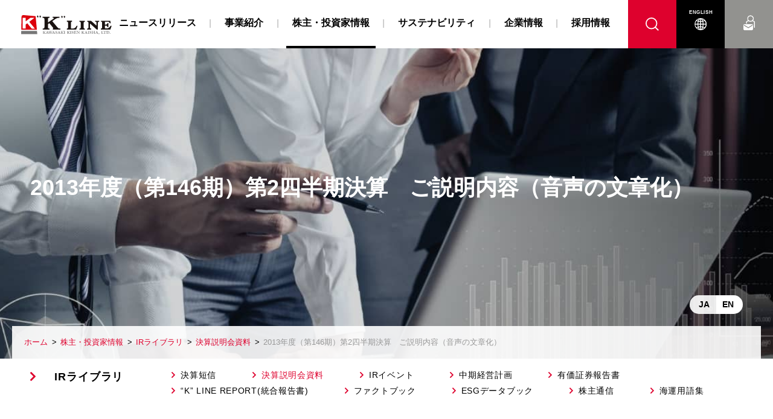

--- FILE ---
content_type: text/html; charset=UTF-8
request_url: https://www.kline.co.jp/ja/ir/library/presentation/ov201302.html
body_size: 10665
content:

<!DOCTYPE html>
<html lang="ja" class="no-js">
<head>
   <meta http-equiv="X-UA-Compatible" content="IE=edge"/>
<meta http-equiv="Content-Type" content="text/html; charset=utf-8"/>
<meta name="keywords" content="2013年度（第146期）第2四半期決算　ご説明内容（音声の文章化）,決算説明会資料,IRライブラリ,株主・投資家情報,川崎汽船株式会社" />
<meta name="description" content="川崎汽船株式会社の2013年度（第146期）第2四半期決算　ご説明内容（音声の文章化）をご覧いただけます。" />
<meta name="author" content="" />
<meta name="robots" content="all" />
<meta name="viewport" content="width=device-width" />
<title>2013年度（第146期）第2四半期決算　ご説明内容（音声の文章化） | 決算説明会資料 | IRライブラリ | 株主・投資家情報 | 川崎汽船株式会社</title>
                    <link rel="stylesheet" type="text/css" href="/resources/templating-kit/themes/pop/css/default/base.2023-11-28-11-46-39-707.cache.css" media="all" />
                    <link rel="stylesheet" type="text/css" href="/resources/templating-kit/themes/pop/css/default/layout.2022-04-04-15-07-29-416.cache.css" media="all" />
                    <link rel="stylesheet" type="text/css" href="/resources/templating-kit/themes/pop/css/default/styles.2025-03-05-07-52-04-370.cache.css" media="all" />
                    <link rel="stylesheet" type="text/css" href="/resources/templating-kit/themes/pop/css/common/edited.2025-03-06-22-24-00-233.cache.css" media="all" />
<!--[if ! lte IE 6]><!-->
        <script>
            //global information for the javascripts
            window.magnoliaFrontendData = {
                themePath: "/resources/templating-kit/",
                contextPath: "/kline-corpPublic",
                isEdit: false,
                texts: {
                    lightbox: {
                        close: "close lightbox",
                        next: "next picture"
                    },
                    close: "close"
                },
                cfg: {
                }
            };
        </script>
                <script src="/resources/templating-kit/js/scriptloader-libraries.2015-05-19-11-15-39-153.cache.js" type="text/javascript"></script>
                <script src="/resources/templating-kit/js/scriptloader-plugin.2015-08-21-13-23-34-606.cache.js" type="text/javascript"></script>
                <script src="/resources/templating-kit/themes/pop/js/init-behaviour.2017-10-30-11-09-15-373.cache.js" type="text/javascript"></script>
                    <script src="/resources/templating-kit/themes/pop/js/default/start.2025-10-24-15-35-45-639.cache.js" type="text/javascript"></script>
                    <script src="/resources/templating-kit/themes/pop/js/default/custom.2025-03-10-14-22-20-576.cache.js" type="text/javascript"></script>
<!--<![endif]-->
<!-- empty placeholder for script -->
    <link href="/resources/favicon.ico" rel="shortcut icon" />
<link href="/resources/apple-touch-icon.png" rel="apple-touch-icon-precomposed" />
<meta name="sw-lang" content="ja en" />
<meta name="sw-lang-text" content="JA EN" />
<link rel="preconnect" href="https://fonts.googleapis.com">
<link rel="preconnect" href="https://fonts.gstatic.com" crossorigin>
<link href="https://fonts.googleapis.com/css2?family=Raleway:wght@400;700;900&display=swap" rel="stylesheet">
<link href="https://fonts.googleapis.com/css2?family=Heebo&display=swap" rel="stylesheet">
<!-- Global site tag (gtag.js) - Google Analytics -->
<script async src="https://www.googletagmanager.com/gtag/js?id=UA-25679592-1"></script>
<script>
  window.dataLayer = window.dataLayer || [];
  function gtag(){dataLayer.push(arguments);}
  gtag('js', new Date());
  gtag('config', 'UA-25679592-1');
</script>
<!--
<link href="//c.marsflag.com/mf/mfx/1.0/css/mfx-sbox.css" rel="stylesheet" type="text/css" media="all" charset="UTF-8">
-->
<link href="https://ce.mf.marsflag.com/latest/css/mf-search.css" rel="stylesheet" type="text/css" media="all" charset="UTF-8">
<!-- ↓ハッシュを使わずにクエリストリングでパラメタを管理する場合に記述 -->
<script type="text/javascript">
    !function(){
      var G = GALFSRAM = window.GALFSRAM || {}
      G.mfx = G.mfx || {}
      G.mfx.router_mode = 'history'
    }();
</script>
    <!-- Global site tag (gtag.js) - Google Analytics -->
<script async src="https://www.googletagmanager.com/gtag/js?id=G-SZRF95PBBC"></script>
<script>
  window.dataLayer = window.dataLayer || [];
  function gtag(){dataLayer.push(arguments);}
  gtag('js', new Date());
  gtag('config', 'G-SZRF95PBBC');
</script>
</head>
<body id="multi3" class="multi3" data-category="">
                    <input type="checkbox" id="panel2-sw" class="panel2-sw" />
<div id="pagetop" class="ja pad">
	<label class="panel2-btn" id="panel2-btn" for="panel2-sw">
		<span class="panel2-btn-icon1"></span>
		<span class="panel2-btn-icon2"></span>
		<span class="panel2-btn-icon3"></span>
		<ul class="panel2-btn-title"><li>CLOSE</li><li>MENU</li></ul>
	</label>
</div>
<div id="mv">
  <div class="mv_frame">
    <div class="mv_box">
    </div>
    <div id="slide1_box"></div>
    <div id="slide0_box"></div>
    <div class="slide_indicator">
      <div class="floatingBarsG">
	<div class="blockG rotateG_01"></div>
	<div class="blockG rotateG_02"></div>
	<div class="blockG rotateG_03"></div>
	<div class="blockG rotateG_04"></div>
	<div class="blockG rotateG_05"></div>
	<div class="blockG rotateG_06"></div>
	<div class="blockG rotateG_07"></div>
	<div class="blockG rotateG_08"></div>
      </div>
    </div>
  </div>
</div>
<div class="bread-crumb" id="bread-crumb-1">
    <h5></h5>
    <ol>
              <li><a href="/ja.html">川崎汽船株式会社</a></li>
              <li><a href="/ja/ir.html">株主・投資家情報</a></li>
              <li><a href="/ja/ir/library.html">IRライブラリ</a></li>
              <li><a href="/ja/ir/library/presentation.html">決算説明会資料</a></li>
              <li><strong>2013年度（第146期）第2四半期決算　ご説明内容（音声の文章化）</strong></li>
    </ol>
</div><!-- end breadcrumb -->
            <div id="html1">
            </div>
<div class="page-intro-wrapper">
    <div class="page-intro">
        <div class="h1" >
            2013年度（第146期）第2四半期決算　ご説明内容（音声の文章化）
        </div>
        <div class="text-meta" role="contentinfo">
                    <ul class="text-data">
                    </ul>
        </div><!-- end text-meta -->
        <div class="abstractImage">
        </div>
    </div>
</div>
            <div id="wrapper-2">
<div id="nav">
    <div id="promos1">
<div class="promos">
<div class="text-section"  id="text-section-1">
            <img class="media photo large" src="/ja/ir/promos1/0/binaryNodeName/mv_ir.jpg" alt="" style=""/>
</div>
</div><!-- end promos -->
    </div>
    <div id="nav-box" role="navigation">
             <h6>サブ-ナビゲーション</h6>
        <ul class="navLevel_1">
            <li class="liIndex_0">
                        <a href="/ja/news.html">ニュースリリース</a>
            </li>
            <li class="liIndex_1">
                        <a href="/ja/feature02.html">DRIVE GREEN PROJECT</a>
            </li>
            <li class="liIndex_2">
                        <a href="/ja/corporate.html">企業情報</a>
            </li>
            <li class="liIndex_3">
                        <a href="/ja/service.html">事業紹介</a>
            </li>
            <li class="open liIndex_4">
                        <a href="/ja/ir.html">株主・投資家情報</a>
        <ul class="navLevel_2">
            <li class="liIndex_0">
                        <a href="/ja/ir/management.html">経営方針</a>
            </li>
            <li class="open liIndex_1">
                        <a href="/ja/ir/library.html">IRライブラリ</a>
        <ul class="navLevel_3">
            <li class="liIndex_0">
                        <a href="/ja/ir/library/result.html">決算短信</a>
            </li>
            <li class="open on liIndex_1">
                            <a href="/ja/ir/library/presentation.html">                        <span><em>現在位置:</em>決算説明会資料</span>
</a>
            </li>
            <li class="liIndex_2">
                        <a href="/ja/ir/library/event.html">IRイベント</a>
            </li>
            <li class="liIndex_3">
                        <a href="/ja/ir/library/strategy.html">中期経営計画</a>
            </li>
            <li class="liIndex_4">
                        <a href="/ja/ir/library/securities.html">有価証券報告書</a>
            </li>
            <li class="liIndex_5">
                        <a href="/ja/ir/library/report.html">“K” LINE REPORT(統合報告書)</a>
            </li>
            <li class="liIndex_6">
                        <a href="/ja/ir/library/fact.html">ファクトブック</a>
            </li>
            <li class="liIndex_7">
                        <a href="/ja/ir/library/esg_databook.html">ESGデータブック</a>
            </li>
            <li class="liIndex_8">
                        <a href="/ja/ir/library/shareholder.html">株主通信</a>
            </li>
            <li class="liIndex_9">
                        <a href="/ja/ir/library/maritime_glossary.html">海運用語集</a>
            </li>
        </ul>
            </li>
            <li class="liIndex_2">
                        <a href="/ja/ir/finance.html">財務・業績データ</a>
            </li>
            <li class="liIndex_3">
                        <a href="/ja/ir/stock.html">株式・株主情報</a>
            </li>
            <li class="liIndex_4">
                        <a href="/ja/ir/calendar.html">IRカレンダー</a>
            </li>
            <li class="liIndex_5">
                        <a href="/ja/ir/individual.html">個人株主・投資家の皆様へ</a>
            </li>
            <li class="liIndex_6">
                        <a href="/ja/ir/faq.html">IRよくあるご質問</a>
            </li>
            <li class="liIndex_7">
                        <a href="/ja/ir/announce.html">電子公告</a>
            </li>
            <li class="liIndex_8">
                        <a href="/ja/ir/disclaimer.html">免責事項</a>
            </li>
            <li class="liIndex_9">
                        <a href="/ja/ir/ir_mail.html">IRメール配信サービス</a>
            </li>
        </ul>
            </li>
            <li class="liIndex_5">
                        <a href="/ja/sustainability.html">サステナビリティ</a>
            </li>
            <li class="liIndex_6">
                        <a href="/ja/privacy.html">個人情報保護について</a>
            </li>
            <li class="liIndex_7">
                        <a href="/ja/terms.html">ご利用にあたって</a>
            </li>
            <li class="liIndex_8">
                        <a href="/ja/recruit.html">採用情報</a>
            </li>
            <li class="liIndex_9">
                        <a href="/ja/bl.html">B/L約款</a>
            </li>
            <li class="liIndex_10">
                        <a href="/ja/contact.html">お問い合わせ</a>
            </li>
        </ul>
    </div><!-- end nav-box -->
    <div id="promos2">
<div class="promos">
    </div><!-- end promos -->
    </div>
</div><!-- end nav -->
            <div id="wrapper-3">
<div id="page-intro">
        <h1 style="">
            2013年度（第146期）第2四半期決算　ご説明内容（音声の文章化）
        </h1>
        <div class="text-meta" role="contentinfo">
                <ul class="text-data">
                </ul>
        </div><!-- end text-meta -->
        <div class="abstractImage">
        </div>
</div>
<div id="sharewithmain" role="main">
    <div class="multiColumn multiColumn1" id="multiColumn1-1" style="">
        <div class="column columnLast column1" style="">
<div class="text-section"  id="text-section-2">
            <div class="rich-text" style="">
                <p>朝倉でございます。<br />
皆様本日は大変お忙しいところ弊社の決算説明会にお運び戴きまして、有難うございます。<br />
それでは私から、決算の概要を簡単にご説明致します。</p>
<p>&nbsp;</p>
<p>&nbsp;</p>
<p>A-1. 第2四半期決算概要</p>
<p>お手元の資料、スライドA-1 第2四半期決算概要でございますが、第2四半期、<br />
売上高、記載の通り3,109億円、営業利益125億、経常利益91億、当期純利益77億円。<br />
為替レート、燃料油価格は記載の通りですが、第1四半期と加えまして、上期トータルで<br />
6,066億円、売上げ。営業利益は198億円。経常利益200億円、<br />
当期純利益、147億円となりました。<br />
上期の期中の平均為替レートは98円03銭、<br />
燃料油価格は628ドル パー・メトリックトンということでございました。<br />
以上の結果、前回公表しましたそれぞれの数値より、売上げが若干減少しましたが、<br />
営業利益68億円増、経常利益50億円増、当期純利益も72億円増えております。<br />
為替、燃料油等は前回の公表時とさほど変わりはありません。</p>
<p>&nbsp;</p>
<p>この、下の方の、セグメント別の、概要について申し上げます。<br />
第2四半期では、コンテナ船事業部門、これには、物流事業も含みますが、<br />
第2四半期で経常利益15億円のプラスということになりました。<br />
上期全体で、売上げ 2,943億円。経常利益がプラスの15億円ということであります。<br />
不定期専用船は、第2四半期1,415億円売上げ、利益が97億円ということで<br />
上期 経常利益 219億円となりました。</p>
<p>&nbsp;</p>
<p>その他のセクター、あまり大きな、ウェートは占めていませんが、<br />
海洋資源開発及び重量物船、こちらは第2四半期も引き続き苦戦で、利益が出ません。<br />
経常損失7億円ということで、上期は19億円の損失になりました。<br />
その他調整等をを加えまして、先程申し上げました上期の実績ということになりました。</p>
<p>&nbsp;</p>
<p>この結果、と言いますか、右隅に主な財務諸表、3月末と比較の表になっておりまして、<br />
自己資本は3,832億円、3月末と比べますと426億円積み増すことができました。<br />
現預金につきましては、現在手元流動 2,311億円。<br />
これにはあの、期中に発行しました転換社債500億円が入ってます。<br />
有利子負債、従いまして、6,509億円ということで、有利子負債の額そのものは、<br />
これまでで一番大きな額に膨らんでおりますが、預金についても同様、これ、史上最高の<br />
現預金積み増しということになっています。<br />
デット・エクィティー・レシオも若干下がり、ネットのデット・エクィティー・レシオを見て戴き<br />
ますと、110%ということで、以前に比べるとかなり健全化したのではないかと思っています。<br />
自己資本比率も30%を超えて参りました。<br />
それからスライドにはありませんが、特利特損ですが、この上期は特別利益が50億円。<br />
固定資産の売却、投資有価証券の売却が主なものです。<br />
特別損失の方は同様に船舶の売却損、それから、株式評価損等で53億円の損失ということで、<br />
トータルは3億円の損失でございます。</p>
<p>&nbsp;</p>
<p>&nbsp;</p>
<p>A-2. 上期実績のポイント</p>
<p>次にスライドの2、上期実績のポイントということで、項目別に分けますとこんなことになります<br />
ということで、ジャストご参考までですが、この中で特に触れさせて戴きますと、<br />
3番目のところに、市況変動ということ書いてございます。<br />
比較は前回公表時、3ヶ月前と比べてということですが、コンテナ船の市況が、前回公表と<br />
比べますと下落しました。<br />
その要因で30億円悪化ということになりますが、一方でその下の下にコスト変動、要するに<br />
コスト削減ですね、コスト削減努力も同様にしました、ということで、結果コンテナ船は<br />
先程申し上げた様にこの上期は利益を計上することができた、ということであります。</p>
<p>&nbsp;</p>
<p>&nbsp;</p>
<p>A-3. 通期業績予想</p>
<p>次に、通期業績予想でございます。<br />
皆様一番ご関心のあるところだと思うのですが、まず結論を申し上げますと通期予想については<br />
前回とほぼ据え置き。営業利益、経常利益は据え置いております。<br />
当期純利益については、若干積み増しで160億円を見込んでおります。<br />
為替レート、燃料油価格は記載の通りです。<br />
据え置いた理由ということについては、3つほど申し上げますと、<br />
一つには、下期に入りまして、この秋以降ですが、世界経済に減速懸念がかなり漂っているな、と。<br />
発表によりますと、今年のGDP、世界の成長率は2.9%へ下方修正だということです。<br />
アナリストの皆様に釈迦に説法ですけど、アメリカの債務上限問題、或いは中国の政治経済が<br />
かなり不安定であると。インド、ブラジルなどで減速が止まらない。<br />
こういった状況を鑑みまして、これがベースにあって、具体的にはコンテナ船の運賃修復が<br />
11月に予定しておりますが、この値上げがどの程度浸透するのか、値上げとセットの<br />
我々のコスト削減がどこまでできるのかと、これが据え置いた理由の1つ。</p>
<p>&nbsp;</p>
<p>もう1つはバルク・マーケットが、想定外に早く今年は回復しまして、それは良いのですが、<br />
想定外に早く下落を始めているということで、これも非常に不安定であるということで、<br />
ちょっとこの先の見通しについては今難しいなと、現状は通期予想は据え置いております。<br />
ただまあ、当期純利益につきましては、若干の、160億円ということにしておりますが、<br />
これについては、経常利益そこそこ上がるんだから当期純利益はある程度は上方修正できるだろう<br />
ということであります。</p>
<p>&nbsp;</p>
<p>それから、通期に関しての各事業部門、セグメント別の内訳はここにある通りですが、<br />
コンテナ船事業部門では、下期は先程申し上げた要因で取りあえず60億円の赤字を見込んでいます。<br />
不定期専用船については156億円、その他の分は記載の通りということで、<br />
下期は70億円の経常利益と、こういうことになるんですが、ちょっと上期と比べると<br />
この落差が大きいな、という風にお感じになるかもしれませんが、繰り返しになりますが、<br />
先程申し上げた不透明要因ということで、現在はこの様に据え置いたままにしております。</p>
<p>&nbsp;</p>
<p>細いことですが、下期に関しての、為替の変動については、1円の増減でプラスマイナス4億円、<br />
燃料油価格トン当たり10ドルの変動でプラスマイナス6億円、ということです。<br />
それから下期の特別損益については、あまり大きなものは組み込んでおりませんが、状況次第では<br />
一部構造改革を実施するということで、若干の特別損失を見込む場合もございます。<br />
状況次第であります。</p>
<p>&nbsp;</p>
<p>&nbsp;</p>
<p>A-4. 通期業績変動のポイント</p>
<p>次に、通期業績変動のポイントですが、、これも先程申し上げた通り、3番目の市況変動のところ<br />
主にコンテナ船の運賃が、現状、そうですね9月ぐらいからですか、かなり激しく下落しましたが<br />
これの値上げを11月以降どこまでできるか、それから冬季の減便がどこまで実施されるのか、<br />
という様なところがポイントだと思います。<br />
一方で、コンテナ船を中心としたコストの削減、これを100億円上積み目標を掲げておりまして<br />
これを下期に目標の達成を目指す、ということで、これも1つの通期業績予想のポイントである、<br />
というご認識を戴きたいと思います。</p>
<p>&nbsp;</p>
<p>&nbsp;</p>
<p>A-5. コスト削減の進捗状況</p>
<p>最後にコスト削減の進捗状況ということですが、期首にたてましたコスト削減は145億円ですが<br />
先程申し上げました様に100億円積み増しますので、通期では242億円ということです。<br />
上期だけで言うと92億円のコスト削減を実施しましたので、進捗率は64%ですが、<br />
今や分母を大きくしたので更にコスト削減を進めて行かなければいけないと考えております。</p>
<p>&nbsp;</p>
<p>&nbsp;</p>
<p>以上が決算の概要の報告ですが、もう1点キャッシュ・フローについてご報告させて戴きます。<br />
お手元に第2四半期決算短信があると思いますけれども、こちらの12ページですね。<br />
四半期連結キャッシュ・フロー計算書。数字が並んでいますが、12ページの、まず上から<br />
営業活動によるキャッシュ・フロー。数字が並んでおりますが、営業活動によるキャッシュ・フローは<br />
この半期で617億4300万円ということで、この営業活動によるキャッシュ・フロー、<br />
かなり大きかったわけですが、後程ご質問があればお答えしますが、項目の中にデリバティブ<br />
債権債務の増減額236億1200万円というのがありまして、もう既に、これは第1四半期<br />
だったかと記憶しておりますが、デリバティブの解約をしており、これだけ現金化を致しました。</p>
<p>&nbsp;</p>
<p>あとは投資活動によるキャッシュ・フローですが、有価証券の売却、船舶の売却等々がございまして<br />
投資活動によるキャッシュ・フローの改善を行い、投資キャッシュ・フローは161億7000万円に<br />
止めました。<br />
ということで、この上期のフリー・キャッシュ・フローは、455億円。<br />
詳しく振返っていませんが、半期としては恐く過去最高のフリー・キャッシュ・フローだと思います。<br />
右側には財務活動によるキャッシュ・フローということで、財務活動によるキャッシュ・フローも<br />
転換社債も発行致しましたので、こちらもプラスということで、それに伴い現金及び現金同等物の<br />
四半期末残高というのが過去に無い金額に膨れているということでございます。</p>
<p>&nbsp;</p>
<p>&nbsp;</p>
<p>B-1. 部門別業績動向 ‐コンテナ船‐</p>
<p>部門別業績になりますが、これは私からはごく簡単にご報告致します。<br />
お手元の資料B-1コンテナ船からですが、上期は先程申し上げました様に運賃レベルそのものは<br />
かなり厳しいレベルではあったのですが、コスト削減とそれからコンテナボックスの売却なども、<br />
資産売却もありまして、上期は黒字をあげることができました。<br />
今後は、先程申し上げた様に、運賃の修復がどこまでできるかということであります。</p>
<p>&nbsp;</p>
<p>&nbsp;</p>
<p>B-2. 部門別業績動向 不定期専用船 ‐ドライバルク‐</p>
<p>次に不定期専用船 ドライバルクですが、上期は8月以降、市況が急回復致しました。<br />
そのせいもあり、まあそれだけでもないのですけれども、船廻しがうまく行ったとか、色々な<br />
要因がありまして、そこそこ良い、増収増益、前年同期比ですね、達成することが出来ております。<br />
市況前提については、右側2013年の方に書いてありますが、第1第2四半期は実績です。<br />
上期の平均でケープが12,650、パナマックスが8,300ということですから、<br />
まだまだこのレベルで利益がうんと出るということにはなりません。<br />
サード・クォーターの予想はケープ以外は、ほぼ足元はこんなもの。<br />
ハンディに関してはこれより良いのかな、と足元はそうなっています。<br />
それから年明けての第4四半期については、それぞれ皆、厳しめのところで予算をたてている、<br />
ということです。</p>
<p>&nbsp;</p>
<p>&nbsp;</p>
<p>B-3. 部門別業績動向 不定期専用船 ‐自動車船‐</p>
<p>次に自動車船ですが、上期については増収増益ですが、輸送台数そのものについては、<br />
ここに書いてあります様に前年同期比では若干減少しています。<br />
にも拘らず増収増益ということで、これは色々な努力の結果なのですが、1つには<br />
輸送契約を更改して運賃が上がった航路もあり、或いは航路そのものを改編したりして、それから<br />
当然減速航海もやるということで、あらゆる努力の結果、増収増益をということにななりました。<br />
地域別に言うと中近東と中南米航路が好調だということですが、先程申し上げました航路運営の改善<br />
ということによって、増収増益が図られた、ということです。</p>
<p>&nbsp;</p>
<p>&nbsp;</p>
<p>B-4. 部門別業績動向 不定期専用船 ‐LNG船・油槽船‐</p>
<p>じゃ、次はLNG船、及び油槽船ですが、<br />
上期については、減収ではありますが、黒字を回復ということです。<br />
減収の主な要因は歴史的な低水準のマーケットが続いている油槽船、プロダクト船、ここの<br />
船隊については、もう、縮小を随分前から実施してますので、そのことによって収入そのものは<br />
減りました。<br />
ですが、ここの部分の赤字は大幅に減り、LNGに関しては、安定収益を生み出している<br />
ということで、全般に減収、黒字という表現になっています。<br />
今後のポイントは、LNGは、中長期契約による安定稼動とありますが、LNG船自体ここ数年は<br />
もう契約は固まっているので、安定利益源ということでそれは変わりません。<br />
今後のポイントというのは、もっと更に将来どれだけ良い契約がとれるか、ということではないか<br />
という風に思います。<br />
タンカー、プロダクト船については、まあ市況回復というのは、なかなか難しいなと、<br />
簡単には市況は回復しないと、そういう需給関係になっていると我社は見ています。<br />
従って、もう一定程度船隊は絞ったので、これ以上更にどんどん絞って行くということはしませんが<br />
市況回復までじっと効率配船等でロスをミニマイズしながら、次のチャンスを待つという方針です。</p>
<p>&nbsp;</p>
<p>&nbsp;</p>
<p>B-5. 部門別業績動向 ‐海洋資源開発及び重量物船‐</p>
<p>最後に、海洋資源開発及び重量物船。<br />
海洋資源開発ということで、ちょっと大仰な見出しになってますが、<br />
現在やっていることは、ご承知の様にノルウェーで事業を営んでいますオフショア支援船事業、<br />
それからブラジルで操業していますドリルシップ、この2件だけです。<br />
ドリルシップについては順調に稼動していまして、所定の配当を享受しております。オフショア支援船については乗り出しは非常に厳しかったのですが、このところの原油価格の<br />
高止りということもあって、北海では石油開発が更に続いておりまして、こちらのエリアの<br />
需要は非常に強いものがあるということで、キャッシュベースでは既に黒に転じています。<br />
が、会計ベースでは為替が、逆にこれは決算通貨がノルウェー・クローネで、借入れの円、<br />
或いは収入のユーロ、ドル、こういったものに対してノルウェー・クローネがどうなるか<br />
ということで為替変動が出てしまうのですが、キャッシュについてはプラスを生んでいる<br />
という状況が、上期でありました。<br />
今後についても比較的良い市況は保たれると見ていますので、今後はこのオフショア支援船の事業も<br />
できればどこかの時点でもう少し拡大して行きたいな、という風に考えております。</p>
<p>&nbsp;</p>
<p>&nbsp;</p>
<p>以上で私の説明は終わります。</p>
            </div>
</div>
        </div>
</div>    
</div><!-- end main -->            </div><!-- end wrapper-3 -->
            <div id="promos3">
<div class="promos">
    </div><!-- end promos3 -->
            </div><!-- end promo -->
            </div><!-- end wrapper-2 -->
<div id="section-site-info">
    <div id="section-site-info-box">
            </div><!-- end section-site-info-box -->
</div><!-- end section-site-info -->
<div id="site-info">
    <div id="site-info-box">
    <div id="reuse-component-1" class="reuse-component">
    <div class="multiColumn multiColumn1 ux_class_header" id="multiColumn1-2" style="">
        <div class="column columnLast column1" style="">
<div id="reuse-main-area-1" class="reuse-main-area">
    <div class="multiColumn multiColumn1 ax_header on-pc " id="multiColumn1-3" style="">
        <div class="column columnLast column1" style="">
<div id="reuse-main-area-2" class="reuse-main-area">
    <div class="multiColumn multiColumn1 hx_panel" id="multiColumn1-4" style="">
        <div class="column columnLast column1" style="">
<div id="reuse-main-area-3" class="reuse-main-area">
    <div class="multiColumn multiColumn1 hx_logo" id="multiColumn1-5" style="">
        <div class="column columnLast column1" style="">
<div id="reuse-main-area-4" class="reuse-main-area">
    <div class="multiColumn multiColumn2" id="multiColumn2-1" style="">
        <div class="column column1" style="">
    <div class="teaser style1"  id="teaser-1">
            <a href="/ja.html"  ><img src="/ja/common/site-logo/main/0/teaserItems1/010/binaryNodeName/logo.svg" alt="" /></a>
    </div><!-- end teaser style1 -->
        </div>
        <div class="column columnLast column2" style="">
        </div>
</div></div>
        </div>
</div></div>
        </div>
</div>
    <div class="multiColumn multiColumn1 hx_gnavi_box ux_ajax_include_reuse" id="multiColumn1-6" style="">
        <div class="column columnLast column1" style="">
<div class="link-list-url" id="link-list-url-1">
<ul>
    <li class="internal-link-text"  id="internal-link-text-1">
                <a href="/ja/common/gnavi-box.html"  >gnavi-box</a>
    </li>
</ul>
</div><!-- end links -->
        </div>
</div></div>
        </div>
</div></div>
<div id="reuse-main-area-5" class="reuse-main-area">
    <div class="multiColumn multiColumn1 ax_header on-sp" id="multiColumn1-7" style="">
        <div class="column columnLast column1" style="">
<div id="reuse-main-area-6" class="reuse-main-area">
    <div class="multiColumn multiColumn1 hx_panel" id="multiColumn1-8" style="">
        <div class="column columnLast column1" style="">
<div id="reuse-main-area-7" class="reuse-main-area">
    <div class="multiColumn multiColumn1 hx_logo" id="multiColumn1-9" style="">
        <div class="column columnLast column1" style="">
<div id="reuse-main-area-8" class="reuse-main-area">
    <div class="multiColumn multiColumn2" id="multiColumn2-2" style="">
        <div class="column column1" style="">
    <div class="teaser style1"  id="teaser-2">
            <a href="/ja.html"  ><img src="/ja/common/site-logo/main/0/teaserItems1/010/binaryNodeName/logo.svg" alt="" /></a>
    </div><!-- end teaser style1 -->
        </div>
        <div class="column columnLast column2" style="">
        </div>
</div></div>
        </div>
</div>
    <div class="multiColumn multiColumn1 hx_search_btn ux_search_btn" id="multiColumn1-10" style="">
        <div class="column columnLast column1" style="">
<div id="reuse-main-area-9" class="reuse-main-area">
    <div class="multiColumn multiColumn1" id="multiColumn1-11" style="">
        <div class="column columnLast column1" style="">
<div class="html-paragraph" id="html-paragraph-1">
        <div class="search_btn"><span></span></div>
</div>
        </div>
</div></div>
        </div>
</div></div>
        </div>
</div>
    <div class="multiColumn multiColumn1 hx_menu ux_navi_3way ux_ajax_include_reuse " id="multiColumn1-12" style="">
        <div class="column columnLast column1" style="">
<div class="link-list-url" id="link-list-url-2">
<ul>
    <li class="internal-link-text"  id="internal-link-text-2">
                <a href="/ja/common/header-include/sp-header-include/header-content/menu.html"  >menu</a>
    </li>
</ul>
</div><!-- end links -->
        </div>
</div></div>
        </div>
</div></div>
        </div>
</div>    </div>
    <div id="reuse-component-2" class="reuse-component">
    <div class="multiColumn multiColumn1 ax_other" id="multiColumn1-13" style="">
        <div class="column columnLast column1" style="">
<div id="reuse-main-area-10" class="reuse-main-area">
    <div class="multiColumn multiColumn1" id="multiColumn1-14" style="">
        <div class="column columnLast column1" style="">
<div id="reuse-main-area-11" class="reuse-main-area">
    <div class="multiColumn multiColumn1 ox_multi3_listing" id="multiColumn1-15" style="">
        <div class="column columnLast column1" style="">
    <script type="text/javascript" src="/resources/templating-kit/js/yearSuffixPrefix.js"></script>
    <script type="text/javascript" src="/resources/templating-kit/js/changeTabBasic.js"></script>
<script type="text/javascript" src="/resources/templating-kit/js/newIconBasic.js"></script>
<div class="basic-list2 tabbox " id="basic-list2-1">
        <div class="tabs">
	<ul>
		<li>
			<span class="renkei" alt="自動連携"></span>
			<ul>
				<li>
					<span class="result" alt="適時開示"></span>
				</li>
				<li>
					<span class="gyouseki" alt="適時開示"></span>
				</li>
				<li>
					<span class="tekiji" alt="適時開示"></span>
				</li>
			</ul>
		</li>
		<li>
			<span class="news_ja" alt="ニュース"></span>
			<ul>
				<li>
					<span class="info_ja" alt="お知らせ"></span>
				</li>
			</ul>
		</li>
		<li>
			<span class="news_en" alt="News"></span>
			<ul>
				<li>
					<span class="info_en" alt="Info"></span>
				</li>
				<li>
					<span class="tse_en" alt="TSE"></span>
				</li>
			</ul>
		</li>
		<li>
			<span class="business_ja" alt="事業"></span>
			<ul>
				<li>
					<span class="energy_ja" alt="エネルギー資源開発"></span>
				</li>
			</ul>
		</li>
		<li>
			<span class="folder" alt="ニュースフォルダー"></span>
		</li>
		<li>
			<span class="only_ir" alt="IRのみ表示"></span>
		</li>
	</ul>
        </div>
            <ul>
                <p></p>
            </ul>
    <script type="text/javascript">
        initTabs("basic-list2-1");
        showNewIcon("basic-list2-1");
    </script>
</div><!-- end basic-list2 -->
        </div>
</div></div>
        </div>
</div>
    <div class="multiColumn multiColumn1 ox_to_page_top reset" id="multiColumn1-16" style="">
        <div class="column columnLast column1" style="">
<div id="reuse-main-area-12" class="reuse-main-area">
    <div class="multiColumn multiColumn1 topcontrol" id="multiColumn1-17" style="">
        <div class="column columnLast column1" style="">
<div class="anchor-link" id="anchor-link-1">
    <a href="#pagetop">ページの先頭へ</a>
</div>
        </div>
</div>
    <div class="multiColumn multiColumn1 toTop" id="multiColumn1-18" style="">
        <div class="column columnLast column1" style="">
<div class="anchor-link" id="anchor-link-2">
    <a href="#pagetop">ページの先頭へ</a>
</div>
        </div>
</div></div>
        </div>
</div>
    <div class="multiColumn multiColumn1" id="multiColumn1-19" style="">
        <div class="column columnLast column1" style="">
<div id="reuse-main-area-13" class="reuse-main-area">
    <div class="multiColumn multiColumn1" id="multiColumn1-20" style="">
        <div class="column columnLast column1" style="">
<div class="html-paragraph" id="html-paragraph-2">
        <div id="dialog_search">
<div class="close_btn">
	<span class="close2-btn-icon1"></span>
	<span class="close2-btn-icon2"></span>
	<span class="close2-btn-icon3"></span>
	<ul class="close2-btn-title"><li>CLOSE</li><li>MENU</li></ul>
</div>
<div class="close_box"></div>
<div class="search_inputbox">
	<h2>サイト内検索</h2>
	<div class="sitesearch">
 <div class="mf_finder_container">
      <!-- ↓検索窓用カスタムエレメント -->
      <mf-search-box
      submit-text=""
      ajax-url="https://finder.api.mf.marsflag.com/api/v1/finder_service/documents/8a4f34b8/search"
      serp-url="https://www.kline.co.jp/ja/search_result.html"
      ></mf-search-box>
</div>
<!--
		<div class="mf_finder_header">
-->
			<!-- ↓検索窓用カスタムエレメント -->
<!--
			<mf-search-box
			submit-text=""
			ajax-url="//mf2ap005.marsflag.com/kline__ja__customelement/x_search.x"
			serp-url="//www.kline.co.jp/ja/search_result.html"
			></mf-search-box>
		</div> 
-->
	</div> 
</div> 
</div>
<script src="https://ce.mf.marsflag.com/latest/js/mf-search.js" charset="UTF-8"></script>
<!--
<link href="//c.marsflag.com/mf/mfx/1.0/css/mfx-sbox.css" rel="stylesheet" type="text/css" media="all" charset="UTF-8">
<script src="//c.marsflag.com/mf/mfx/1.0/js/mfx-sbox.js" charset="UTF-8"></script>
-->
</div>
        </div>
</div></div>
        </div>
</div></div>
        </div>
</div>    </div>
    <div id="reuse-component-3" class="reuse-component">
    <div class="multiColumn multiColumn1 ax_footer ux_class_footer ux_ajax_include_reuse" id="multiColumn1-21" style="">
        <div class="column columnLast column1" style="">
<div class="link-list-url" id="link-list-url-3">
<ul>
    <li class="internal-link-text"  id="internal-link-text-3">
                <a href="/ja/common/footer-include/footer-content.html"  >footer-content</a>
    </li>
</ul>
</div><!-- end links -->
        </div>
</div>    </div>
            <p id="copyright"> </p>
    </div><!-- end site-info-box -->
</div><!-- end site-info -->
</body>
</html>


--- FILE ---
content_type: text/html; charset=UTF-8
request_url: https://www.kline.co.jp/en/ir/library/presentation/ov201302.html
body_size: 10020
content:

<!DOCTYPE html>
<html lang="ja" class="no-js">
<head>
   <meta http-equiv="X-UA-Compatible" content="IE=edge"/>
<meta http-equiv="Content-Type" content="text/html; charset=utf-8"/>
<meta name="keywords" content="2nd Quarter FY2013 Explanation by article,Financial Report,IR Library,Investor Relations ,Kawasaki Kisen Kaisha, Ltd." />
<meta name="description" content="You can see the 2nd Quarter FY2013 Explanation by article of Kawasaki Kisen Kaisha, Ltd.." />
<meta name="author" content="" />
<meta name="robots" content="all" />
<meta name="viewport" content="width=device-width" />
<title>2nd Quarter FY2013 Explanation by article | Financial Report | IR Library | Investor Relations  | Kawasaki Kisen Kaisha, Ltd. </title>
                    <link rel="stylesheet" type="text/css" href="/resources/templating-kit/themes/pop/css/default/base.2023-11-28-11-46-39-707.cache.css" media="all" />
                    <link rel="stylesheet" type="text/css" href="/resources/templating-kit/themes/pop/css/default/layout.2022-04-04-15-07-29-416.cache.css" media="all" />
                    <link rel="stylesheet" type="text/css" href="/resources/templating-kit/themes/pop/css/default/styles.2025-03-05-07-52-04-370.cache.css" media="all" />
                    <link rel="stylesheet" type="text/css" href="/resources/templating-kit/themes/pop/css/common/edited.2025-03-06-22-24-00-233.cache.css" media="all" />
<!--[if ! lte IE 6]><!-->
        <script>
            //global information for the javascripts
            window.magnoliaFrontendData = {
                themePath: "/resources/templating-kit/",
                contextPath: "/kline-corpPublic",
                isEdit: false,
                texts: {
                    lightbox: {
                        close: "close lightbox",
                        next: "next picture"
                    },
                    close: "close"
                },
                cfg: {
                }
            };
        </script>
                <script src="/resources/templating-kit/js/scriptloader-libraries.2015-05-19-11-15-39-153.cache.js" type="text/javascript"></script>
                <script src="/resources/templating-kit/js/scriptloader-plugin.2015-08-21-13-23-34-606.cache.js" type="text/javascript"></script>
                <script src="/resources/templating-kit/themes/pop/js/init-behaviour.2017-10-30-11-09-15-373.cache.js" type="text/javascript"></script>
                    <script src="/resources/templating-kit/themes/pop/js/default/start.2025-10-24-15-35-45-639.cache.js" type="text/javascript"></script>
                    <script src="/resources/templating-kit/themes/pop/js/default/custom.2025-03-10-14-22-20-576.cache.js" type="text/javascript"></script>
<!--<![endif]-->
<!-- empty placeholder for script -->
    <link href="/resources/favicon.ico" rel="shortcut icon" />
<link href="/resources/apple-touch-icon.png" rel="apple-touch-icon-precomposed" />
<meta name="sw-lang" content="ja en" />
<meta name="sw-lang-text" content="JA EN" />
<link rel="preconnect" href="https://fonts.googleapis.com">
<link rel="preconnect" href="https://fonts.gstatic.com" crossorigin>
<link href="https://fonts.googleapis.com/css2?family=Raleway:wght@400;700;900&display=swap" rel="stylesheet">
<link href="https://fonts.googleapis.com/css2?family=Heebo&display=swap" rel="stylesheet">
<!-- Global site tag (gtag.js) - Google Analytics -->
<script async src="https://www.googletagmanager.com/gtag/js?id=UA-25679592-1"></script>
<script>
  window.dataLayer = window.dataLayer || [];
  function gtag(){dataLayer.push(arguments);}
  gtag('js', new Date());
  gtag('config', 'UA-25679592-1');
</script>
<!--
<link href="//c.marsflag.com/mf/mfx/1.0/css/mfx-sbox.css" rel="stylesheet" type="text/css" media="all" charset="UTF-8">
-->
<link href="https://ce.mf.marsflag.com/latest/css/mf-search.css" rel="stylesheet" type="text/css" media="all" charset="UTF-8">
<!-- ↓ハッシュを使わずにクエリストリングでパラメタを管理する場合に記述 -->
<script type="text/javascript">
    !function(){
      var G = GALFSRAM = window.GALFSRAM || {}
      G.mfx = G.mfx || {}
      G.mfx.router_mode = 'history'
    }();
</script>
</head>
<body id="multi3" class="multi3" data-category="">
                    <input type="checkbox" id="panel2-sw" class="panel2-sw" />
<div id="pagetop" class="en pad">
	<label class="panel2-btn" id="panel2-btn" for="panel2-sw">
		<span class="panel2-btn-icon1"></span>
		<span class="panel2-btn-icon2"></span>
		<span class="panel2-btn-icon3"></span>
		<ul class="panel2-btn-title"><li>CLOSE</li><li>MENU</li></ul>
	</label>
</div>
<div id="mv">
  <div class="mv_frame">
    <div class="mv_box">
    </div>
    <div id="slide1_box"></div>
    <div id="slide0_box"></div>
    <div class="slide_indicator">
      <div class="floatingBarsG">
	<div class="blockG rotateG_01"></div>
	<div class="blockG rotateG_02"></div>
	<div class="blockG rotateG_03"></div>
	<div class="blockG rotateG_04"></div>
	<div class="blockG rotateG_05"></div>
	<div class="blockG rotateG_06"></div>
	<div class="blockG rotateG_07"></div>
	<div class="blockG rotateG_08"></div>
      </div>
    </div>
  </div>
</div>
<div class="bread-crumb" id="bread-crumb-1">
    <h5></h5>
    <ol>
              <li><a href="/en.html">Kawasaki Kisen Kaisha, Ltd. </a></li>
              <li><a href="/en/ir.html">Investor Relations </a></li>
              <li><a href="/en/ir/library.html">IR Library</a></li>
              <li><a href="/en/ir/library/presentation.html">Financial Report</a></li>
              <li><strong>2nd Quarter FY2013 Explanation by article</strong></li>
    </ol>
</div><!-- end breadcrumb -->
            <div id="html1">
            </div>
<div class="page-intro-wrapper">
    <div class="page-intro">
        <div class="h1" >
            2nd Quarter FY2013 Explanation by article
        </div>
        <div class="text-meta" role="contentinfo">
                    <ul class="text-data">
                    </ul>
        </div><!-- end text-meta -->
        <div class="abstractImage">
        </div>
    </div>
</div>
            <div id="wrapper-2">
<div id="nav">
    <div id="promos1">
<div class="promos">
<div class="text-section"  id="text-section-1">
            <img class="media photo large" src="/en/ir/promos1/0/binaryNodeName/mv_ir.jpg" alt="" style=""/>
</div>
</div><!-- end promos -->
    </div>
    <div id="nav-box" role="navigation">
             <h6>サブ-ナビゲーション</h6>
        <ul class="navLevel_1">
            <li class="liIndex_0">
                        <a href="/en/feature02.html">DRIVE GREEN PROJECT</a>
            </li>
            <li class="liIndex_1">
                        <a href="/en/news.html">News Releases</a>
            </li>
            <li class="liIndex_2">
                        <a href="/en/corporate.html">About Us</a>
            </li>
            <li class="liIndex_3">
                        <a href="/en/service.html">Services</a>
            </li>
            <li class="open liIndex_4">
                        <a href="/en/ir.html">Investor Relations </a>
        <ul class="navLevel_2">
            <li class="liIndex_0">
                        <a href="/en/ir/management.html">Management Policy</a>
            </li>
            <li class="open liIndex_1">
                        <a href="/en/ir/library.html">IR Library</a>
        <ul class="navLevel_3">
            <li class="liIndex_0">
                        <a href="/en/ir/library/result.html">Financial Highlights</a>
            </li>
            <li class="open on liIndex_1">
                            <a href="/en/ir/library/presentation.html">                        <span><em>現在位置:</em>Financial Report</span>
</a>
            </li>
            <li class="liIndex_2">
                        <a href="/en/ir/library/event.html">IR Event</a>
            </li>
            <li class="liIndex_3">
                        <a href="/en/ir/library/strategy.html">Medium-Term Management Plan</a>
            </li>
            <li class="liIndex_4">
                        <a href="/en/ir/library/report.html">“K” LINE REPORT</a>
            </li>
            <li class="liIndex_5">
                        <a href="/en/ir/library/fact.html">FACTBOOK</a>
            </li>
            <li class="liIndex_6">
                        <a href="/en/ir/library/esg_databook.html">ESG DATA BOOK</a>
            </li>
            <li class="liIndex_7">
                        <a href="/en/ir/library/Statement.html">Financial Statements</a>
            </li>
            <li class="liIndex_8">
                        <a href="/en/ir/library/glossary.html">Glossary</a>
            </li>
        </ul>
            </li>
            <li class="liIndex_2">
                        <a href="/en/ir/finance.html">Financial and Performance Information</a>
            </li>
            <li class="liIndex_3">
                        <a href="/en/ir/stock.html">Stock and Shareholders Information</a>
            </li>
            <li class="liIndex_4">
                        <a href="/en/ir/calendar.html">IR Calendar</a>
            </li>
            <li class="liIndex_5">
                        <a href="/en/ir/individual.html">Individual Investors</a>
            </li>
            <li class="liIndex_6">
                        <a href="/en/ir/faq.html">Frequently Asked IR Questions</a>
            </li>
            <li class="liIndex_7">
                        <a href="/en/ir/disclaimer.html">Disclaimer</a>
            </li>
            <li class="liIndex_8">
                        <a href="/en/ir/ir_mail.html">IR E-mail Service</a>
            </li>
        </ul>
            </li>
            <li class="liIndex_5">
                        <a href="/en/sustainability.html">Sustainability</a>
            </li>
            <li class="liIndex_6">
                        <a href="/en/privacy.html">Privacy Notice</a>
            </li>
            <li class="liIndex_7">
                        <a href="/en/cookies_policy.html">Cookies Policy</a>
            </li>
            <li class="liIndex_8">
                        <a href="/en/terms.html">Terms of Use</a>
            </li>
            <li class="liIndex_9">
                        <a href="/en/bl.html">B/L Clauses</a>
            </li>
            <li class="liIndex_10">
                        <a href="/en/contact.html">Contact Us</a>
            </li>
        </ul>
    </div><!-- end nav-box -->
    <div id="promos2">
<div class="promos">
    </div><!-- end promos -->
    </div>
</div><!-- end nav -->
            <div id="wrapper-3">
<div id="page-intro">
        <h1 style="">
            2nd Quarter FY2013 Explanation by article
        </h1>
        <div class="text-meta" role="contentinfo">
                <ul class="text-data">
                </ul>
        </div><!-- end text-meta -->
        <div class="abstractImage">
        </div>
</div>
<div id="sharewithmain" role="main">
    <div class="multiColumn multiColumn1" id="multiColumn1-1" style="">
        <div class="column columnLast column1" style="">
<div class="text-section"  id="text-section-2">
            <div class="rich-text" style="">
                <p>Ladies and Gentlemen, thank you very much for joining us today when you are very busy.</p>
<p>&nbsp;</p>
<p>I will first briefly explain our cumulative 1st and 2nd Quarter (April-September) Fiscal Year 2013 financial status and our updated estimate for full-year (April 2012-March 2013) financial position for Fiscal 2013.</p>
<p>&nbsp;</p>
<p>A-1. Financial Results for 2nd Quarter Fiscal Year 2013</p>
<p>Let me indicate our 2nd Quarter Fiscal Year 2013 (June &ndash; September 2013) financial data in this Slide A-1 you have in your hands.<br />
As mentioned, Operating Revenues were 310.9 billion yen, Operating Income was 12.5 billion yen, Ordinary Income 9.1 billion yen, and Net Income 7.7 billion yen.<br />
Average exchange rate and fuel oil during the term were as quoted in the table.<br />
Together with 1st Quarter, for entire 1st Half, Operating Revenues were 606.6 billion yen, Operating Income 19.8 billion yen, Ordinary Income 20.0 billion yen, and Net Income 14.7 billion yen.<br />
Average exchange rate for 1st Half was 98.03 yen per U.S. dollar and average fuel oil price was 628 U.S. dollars per metric ton.</p>
<p>&nbsp;</p>
<p>Finally for 1st Half, while our Operating Revenues declined slightly, Operating Income was up by 6.8 billion yen, Ordinary Income was also up by 5.0 billion yen, and Net Income up by 7.2 billion yen from our previous estimation publicized in July 2013.<br />
Exchange rate and fuel oil price remained almost unchanged from the last assumptions as of July 2013.<br />
Talking about outline of segment-wise results as mentioned in the lower table, during 2nd Quarter, Containership Business, which is now composed of both Containership Division and Logistics Division, earned 1.5 billion yen Ordinary Income for 2nd Quarter, and for accumulated 1st Half, Operating Revenue 294.3 billion yen and Ordinary Income 1.5 billion yen.</p>
<p>&nbsp;</p>
<p>In Bulk Shipping Business, during 2nd Quarter, we posted 141.5 billion yen of Operating Revenues and 9.7 billion yen Ordinary Income, and total for 1st Half Ordinary Income was 21.9 billion yen.</p>
<p>&nbsp;</p>
<p>While the other business segments do not account for major part of our business performance, Offshore Energy E&amp;P Support &amp; Heavy Lifter Business was still in uphill battle for 2nd Quarter, and did not become profitable, ending up with deficit of 0.7 billion yen for the term, and 1.9 billion yen for 1st Half.</p>
<p>&nbsp;</p>
<p>Including &#39;Other&#39; Business segment and &#39;Adjustments&#39;, 1st Half results in total were what I indicated in the beginning.</p>
<p>&nbsp;</p>
<p>As a result of these, profit and loss, or anyhow our major financial indices, turned to what we mentioned at the bottom of right side of the slide, which shows comparison of those as of the end of September and the end of March.</p>
<p>&nbsp;</p>
<p>Shareholders&#39;Equity at the end of September was 383.2 billion yen, expanded by 42.6 billion yen from the end of March.<br />
As to Cash and Deposits, our liquidity in hand was 231.1 billion yen, including cash from convertible bonds of 50.0 billion yen issued within the 2nd Quarter.<br />
Thereby Interest-bearing Debt also increased to 650.9 billion yen, which is a record maximum amount itself, while our Cash and Deposits also reached maximum in our history.</p>
<p>&nbsp;</p>
<p>Debt Equity Ratio declined slightly, and especially looking at Net Debt Equity Ratio, it decreased to 110%, for which we understand our financial standing has become much healthier than before. Our Equity Ratio has gone beyond 30%.</p>
<p>&nbsp;</p>
<p>As to extra-ordinary profit and loss, which is not indicated in these slides, for this 1st Half, our extra-ordinary profit was 5.0 billion yen mainly from sale of assets and investment securities.<br />
And extra-ordinary loss was 5.3 billion yen including loss from sale of assets and revaluation loss on investment securities, etc., and accumulated extra-ordinary profit and loss is 0.3 billion yen net loss.</p>
<p>&nbsp;</p>
<p>A-2. Key Points of 1st Half Fiscal Year 2013</p>
<p>Slide A-2 shows Key Points for our 1st Half results of Fiscal 2013, and factor-wise points were as shown.<br />
Just for guidance, making a comment especially to some of these factors, as the third one, &#39;Market Volatility&#39;, freight rate market for containership business fell compared with our last estimation announced three months ago.<br />
Due to this factor our profit was lowered by 3.0 billion yen, but on the other hand, as indicated in another item below, &#39;Cost Increase and Decrease&#39;, which means cost saving in one word, we succeeded in our efforts for cost saving.<br />
Eventually we were able to post some profit in our Containership business for this 1st Half.</p>
<p>&nbsp;</p>
<p>A-3. Estimate for Full Fiscal Year 2013</p>
<p>Next, I will talk about full-year forecasts for Fiscal Year 2013, which I understand is what you are most interested in.<br />
To conclude, our full-year forecasts almost remain unchanged from what we set in July.<br />
Operating Income and Ordinary Income are kept at just the same figures, and Net Income is somewhat increased to 16.0 billion yen.<br />
Pre-conditions for exchange rate and fuel oil price are just as mentioned in this table.</p>
<p>&nbsp;</p>
<p>I will point out a few of the reasons why we set same figures.<br />
One is that coming to the 2nd Half, after this autumn, I feel that concerns about deceleration in global economy might be spread widely.<br />
According to one article, world GDP growth expectation for 2013 is widely revised downward.<br />
It is like teaching your grandmother to suck eggs, an expression that comes from an old Japanese proverb, &ldquo;To teach Buddhism Sutras to Buddha,&quot;<br />
considering such situations like federal debt ceiling problem in US, politics and economics in China becoming substantially unsteady, or lasting economic deceleration in India, Brazil and other emerging economies, so we wonder how far we can achieve freight restoration in containership business scheduled in November, or our cost-cutting measures along with the rate restoration.<br />
This is one of the reasons we made full-year estimations same as previous ones.</p>
<p>&nbsp;</p>
<p>Another reason is that dry bulk market for this year started to recover earlier than our expectations, which is of course very nice for our business, but it started to decline again earlier than our expectations, which means the market is awfully unstable.<br />
So I feel it is difficult to accurately foresee the future market at present time and so I decided to leave full-year plan unchanged.</p>
<p>&nbsp;</p>
<p>However, we did revise Net Income slightly to 16.0 billion yen, which means that when Ordinary Income possibly increases somewhat, Net Income could be favorably changed.</p>
<p>&nbsp;</p>
<p>Then, segment-wise plan for this full year is as indicated in the table at the bottom of this slide.<br />
For Containership Business, 2nd Half Ordinary Income is now expected to show loss of 6.0 billion yen, due to the factors I mentioned before.<br />
Bulk Shipping Business is 15.6 billion yen, and the others are just as quoted in this slide.<br />
In total, 7.0 billion yen Ordinary Income is expected for this 2nd Half, and you might feel like the gap between 1st Half is too big.<br />
But again, with such opaque factors that I mentioned before, we left them unchanged in this way.</p>
<p>&nbsp;</p>
<p>Talking about insignificant matters, in sensitivity from exchange rate for this 2nd Half, it is estimated that<br />
1 yen change in yen-U.S. dollar exchange rate will result in about 0.4 billion yen fluctuation in Ordinary Income, and 10 U.S. dollars per one metric ton change in fuel oil price for this 2nd Half will result in about 0.6 billion yen effect on Ordinary Income.</p>
<p>&nbsp;</p>
<p>Regarding extra-ordinary profit and loss for 2nd Half, although we have not counted on anything significant, depending on circumstances, we may make some structural reforms and could expect certain amount of extra-ordinary losses.<br />
It totally depends on actual situation.</p>
<p>&nbsp;</p>
<p>A-4. Key Points for Full Fiscal Year 2013</p>
<p>Next is Key Points of our estimate for Fiscal 2013.<br />
As we previously said, Containership freight has already dropped drastically since about September which is indicated in 3rd column of Market Volatility in the table.<br />
Most important point is how much we can restore this Containership freight after November and how far our winter program, such as skipping voyages or laying up ships, will be carried out.<br />
On the other hand, we increased target of our cost saving plan by an additional 10.0 billion yen and will try to achieve this target in 2nd half.<br />
So please understand this cost saving is one of the Key Points in our 2013 estimate.</p>
<p>&nbsp;</p>
<p>A-5. Progress of Cost Saving Plan</p>
<p>Finally about Progress of Cost Saving Plan, although original target we set at the beginning of the year was 14.5 billion yen, it was increased by roughly 10.0 billion yen additionally as we explained.<br />
Therefore, new total Cost Saving target for this year is 24.2 billion yen.<br />
Talking about just 1st half, actual result was 9.2 billion yen of cost saving which means 64% of original target has already been achieved.<br />
We now have to try further Cost Saving since we enlarged the denominator.</p>
<p>&nbsp;</p>
<p>I have now concluded my explanation of results for this 1st half Fiscal 2013.<br />
Let me report to you about cash flow.<br />
At the top of the data, you can find &#39;Cash flows from operating activities.&#39;<br />
As reported in our financial highlights, another document you have in your hands, on page 14, Net cash provided by operating activities is 61,743 million yen during 1st Half which is very substantial.<br />
This includes 23,612 million yen of &quot;change in derivative assets and liabilities, net&quot; which was generated by cancellation of derivative contracts in 1st quarter. We will explain further if there are questions later.</p>
<p>&nbsp;</p>
<p>In addition there is Cash flows from investing activities.<br />
This was improved by means of sales of securities and ships, etc.<br />
We limited Cash flows from investing activities to 16,170 million yen as total.<br />
Therefore free cash flow by the end of this 1st half was 45.5 billion yen.<br />
It may be an historically high amount of free cash flow as per half year terms in the past although have not looked back in details.<br />
Cash flows from financial activities is also plus in this 1st half, because we issued Convertible Bonds in 1st half.<br />
Amount of cash and cash equivalents at the end of 2nd quarter is at an historically high level which was never reached in the past.</p>
<p>&nbsp;</p>
<p>B-1. Division-wise Trends - Containership Business -</p>
<p>Containership Business material is shown in Slide B-1 that you have in your hands.<br />
We could make a profit in 1st half by cost saving and sale of assets such as sale of Container boxes, although freight level itself was at a very hard level as we explained.<br />
Next important point is how we can restore freight rates after November.</p>
<p>&nbsp;</p>
<p>B-2. Division-wise Trends - Dry Bulk Business -</p>
<p>Regarding Dry Bulk Business in 1st half, we could achieve relatively good results as Revenue Increased and Profit Increased year-on-year, one of the reasons being rapid market recovery after August in first half plus additional various factors such as more efficient tonnage allocation.</p>
<p>&nbsp;</p>
<p>About Dry Bulker market, that part of the table on the right is for 2013 with 1Q and 2Q actual results.<br />
On average, Capesize market was $12,650 in 1st half and Panamax was $8,330, this level not being highly profitable at all.<br />
Estimates for 3rd quarter, other than Capesize, are almost same as current spot level, but current Handy market may be better than this estimate.<br />
And 4th quarter after the New Year, we prudently set premise of each vessel.<br />
This reflects our present thinking.</p>
<p>&nbsp;</p>
<p>B-3. Division-wise Trends - Car Carrier Business -</p>
<p>Next is Car Carrier and during 1st half you can see results for Revenue and Profit both increased year-on-year but loading units actually decreased slightly from last year as is indicated here.<br />
This is the result of various efforts.<br />
One is the improvement in contract freight rate terms at the time of extension, and another is restructuring trade itself.<br />
In addition we accomplished bunker saving by slow steaming of course.<br />
From all various efforts we could increase revenue and increase profit.<br />
We can say volume in Far East-Middle East and Far East-Latin America is strong regionally, but main factor is improvement of trade management as previously mentioned.</p>
<p>&nbsp;</p>
<p>B-4. Division-wise Trends - LNG Carriers and Oil Tankers &ndash;</p>
<p>Next material in B-4 is about LNG Carriers and Oil Tankers.<br />
Revenue Decreased but Profit returned to black for 1H.</p>
<p>&nbsp;</p>
<p>The reason for revenue itself decreasing is that quite a long time ago we started further down-sizing scale of our fleet for oil tankers and product tankers because an historically low level market for these segments had been continuing.<br />
However, loss from tanker business decreased, and LNG carrier business is making stable profit, so we show &ldquo;Revenue Decreased but Profit returned to black&quot;in total.</p>
<p>&nbsp;</p>
<p>Although there is &ldquo;Steady performance with long/mid-term contracts&quot;as focus for the future in LNG, long-term contracts are already fixed for the next few years and will not change, so this is a stable profit source.<br />
We think the most important point is how successfully we can make good additional contracts in the future.</p>
<p>&nbsp;</p>
<p>As for oil tankers and product tankers we think their markets will not improve any time soon, looking at current supply and demand.<br />
Consequently our policy is to wait for next chance of market recovery with loss minimization by more efficient tonnage allocation, etc., although we will not further down-size fleet as it has already shrunk to some extent.</p>
<p>&nbsp;</p>
<p>B-5. Division-wise Trends - Offshore Energy E&amp;P Support &amp; Heavy Lifter Segment -</p>
<p>Finally we would like to explain Offshore Energy E&amp;P Support &amp; Heavy Lifter Segment.<br />
Although we are afraid that the title &ldquo;Offshore Energy E&amp;P Support&quot;is an overly dramatic name, what is actually involved is just 2 types of business.<br />
One is Offshore Support Vessels for which we operate a company in Norway as you may know.<br />
And another is Drillship which is used for offshore drilling in Brazil.<br />
The Drillship operation is working steadily and earning stable profit as we can enjoy certain level of dividend.</p>
<p>&nbsp;</p>
<p>With regard to Offshore Support Vessels, business is already making profit, because demand for these vessels is very strong as there is increasing oil development activities in the North Sea due to high oil price these days, although it was very hard at the beginning of this business.<br />
However, the company is in Norway and accounting currency is Norwegian Krone.<br />
Exchange rate of Norwegian Krone against Yen, Dollar and Euro has considerable impact in accounting scheme, as there is evaluation gain or loss of debt in Japanese Yen as well as freight revenue being in Dollars or Euros.<br />
At any rate, situation in that business is producing cash surplus in first half.<br />
We think market situation will be relatively good in the future, so we want to expand this Offshore support vessel business slightly more at some point if possible.</p>
<p>&nbsp;</p>
<p>Thank you very much for your kind attention.&nbsp;</p>
            </div>
</div>
        </div>
</div>    
</div><!-- end main -->            </div><!-- end wrapper-3 -->
            <div id="promos3">
<div class="promos">
    </div><!-- end promos3 -->
            </div><!-- end promo -->
            </div><!-- end wrapper-2 -->
<div id="section-site-info">
    <div id="section-site-info-box">
            </div><!-- end section-site-info-box -->
</div><!-- end section-site-info -->
<div id="site-info">
    <div id="site-info-box">
    <div id="reuse-component-1" class="reuse-component">
    <div class="multiColumn multiColumn1 ux_class_header" id="multiColumn1-2" style="">
        <div class="column columnLast column1" style="">
<div id="reuse-main-area-1" class="reuse-main-area">
    <div class="multiColumn multiColumn1 ax_header on-pc " id="multiColumn1-3" style="">
        <div class="column columnLast column1" style="">
<div id="reuse-main-area-2" class="reuse-main-area">
    <div class="multiColumn multiColumn1 hx_panel" id="multiColumn1-4" style="">
        <div class="column columnLast column1" style="">
<div id="reuse-main-area-3" class="reuse-main-area">
    <div class="multiColumn multiColumn1 hx_logo" id="multiColumn1-5" style="">
        <div class="column columnLast column1" style="">
<div id="reuse-main-area-4" class="reuse-main-area">
    <div class="multiColumn multiColumn2" id="multiColumn2-1" style="">
        <div class="column column1" style="">
    <div class="teaser style1"  id="teaser-1">
            <a href="/en.html"  ><img src="/en/common/site-logo/main/0/teaserItems1/010/binaryNodeName/logo.svg" alt="" /></a>
    </div><!-- end teaser style1 -->
        </div>
        <div class="column columnLast column2" style="">
        </div>
</div></div>
        </div>
</div></div>
        </div>
</div>
    <div class="multiColumn multiColumn1 hx_gnavi_box ux_ajax_include_reuse" id="multiColumn1-6" style="">
        <div class="column columnLast column1" style="">
<div class="link-list-url" id="link-list-url-1">
<ul>
    <li class="internal-link-text"  id="internal-link-text-1">
                <a href="/en/common/gnavi-box.html"  >gnavi-box</a>
    </li>
</ul>
</div><!-- end links -->
        </div>
</div></div>
        </div>
</div></div>
<div id="reuse-main-area-5" class="reuse-main-area">
    <div class="multiColumn multiColumn1 ax_header on-sp" id="multiColumn1-7" style="">
        <div class="column columnLast column1" style="">
<div id="reuse-main-area-6" class="reuse-main-area">
    <div class="multiColumn multiColumn1 hx_panel" id="multiColumn1-8" style="">
        <div class="column columnLast column1" style="">
<div id="reuse-main-area-7" class="reuse-main-area">
    <div class="multiColumn multiColumn1 hx_logo" id="multiColumn1-9" style="">
        <div class="column columnLast column1" style="">
<div id="reuse-main-area-8" class="reuse-main-area">
    <div class="multiColumn multiColumn2" id="multiColumn2-2" style="">
        <div class="column column1" style="">
    <div class="teaser style1"  id="teaser-2">
            <a href="/en.html"  ><img src="/en/common/site-logo/main/0/teaserItems1/010/binaryNodeName/logo.svg" alt="" /></a>
    </div><!-- end teaser style1 -->
        </div>
        <div class="column columnLast column2" style="">
        </div>
</div></div>
        </div>
</div>
    <div class="multiColumn multiColumn1 hx_search_btn ux_search_btn" id="multiColumn1-10" style="">
        <div class="column columnLast column1" style="">
<div id="reuse-main-area-9" class="reuse-main-area">
    <div class="multiColumn multiColumn1" id="multiColumn1-11" style="">
        <div class="column columnLast column1" style="">
<div class="html-paragraph" id="html-paragraph-1">
        <div class="search_btn"><span></span></div>
</div>
        </div>
</div></div>
        </div>
</div></div>
        </div>
</div>
    <div class="multiColumn multiColumn1 hx_menu ux_navi_3way ux_ajax_include_reuse " id="multiColumn1-12" style="">
        <div class="column columnLast column1" style="">
<div class="link-list-url" id="link-list-url-2">
<ul>
    <li class="internal-link-text"  id="internal-link-text-2">
                <a href="/en/common/header-include/sp-header-include/header-content/menu.html"  >menu</a>
    </li>
</ul>
</div><!-- end links -->
        </div>
</div></div>
        </div>
</div></div>
        </div>
</div>    </div>
    <div id="reuse-component-2" class="reuse-component">
    <div class="multiColumn multiColumn1 ax_other" id="multiColumn1-13" style="">
        <div class="column columnLast column1" style="">
<div id="reuse-main-area-10" class="reuse-main-area">
    <div class="multiColumn multiColumn1" id="multiColumn1-14" style="">
        <div class="column columnLast column1" style="">
<div id="reuse-main-area-11" class="reuse-main-area">
    <div class="multiColumn multiColumn1 ox_multi3_listing" id="multiColumn1-15" style="">
        <div class="column columnLast column1" style="">
    <script type="text/javascript" src="/resources/templating-kit/js/yearSuffixPrefix.js"></script>
    <script type="text/javascript" src="/resources/templating-kit/js/changeTabBasic.js"></script>
<script type="text/javascript" src="/resources/templating-kit/js/newIconBasic.js"></script>
<div class="basic-list2 tabbox " id="basic-list2-1">
        <div class="tabs">
	<ul>
		<li>
			<span class="renkei" alt="自動連携"></span>
			<ul>
				<li>
					<span class="result" alt="適時開示"></span>
				</li>
				<li>
					<span class="gyouseki" alt="適時開示"></span>
				</li>
				<li>
					<span class="tekiji" alt="適時開示"></span>
				</li>
			</ul>
		</li>
		<li>
			<span class="news_ja" alt="ニュース"></span>
			<ul>
				<li>
					<span class="info_ja" alt="お知らせ"></span>
				</li>
			</ul>
		</li>
		<li>
			<span class="news_en" alt="News"></span>
			<ul>
				<li>
					<span class="info_en" alt="Info"></span>
				</li>
				<li>
					<span class="tse_en" alt="TSE"></span>
				</li>
			</ul>
		</li>
		<li>
			<span class="business_ja" alt="事業"></span>
			<ul>
				<li>
					<span class="energy_ja" alt="エネルギー資源開発"></span>
				</li>
			</ul>
		</li>
		<li>
			<span class="folder" alt="ニュースフォルダー"></span>
		</li>
		<li>
			<span class="only_ir" alt="IRのみ表示"></span>
		</li>
	</ul>
        </div>
            <ul>
                <p></p>
            </ul>
    <script type="text/javascript">
        initTabs("basic-list2-1");
        showNewIcon("basic-list2-1");
    </script>
</div><!-- end basic-list2 -->
        </div>
</div></div>
        </div>
</div>
    <div class="multiColumn multiColumn1 ox_to_page_top reset" id="multiColumn1-16" style="">
        <div class="column columnLast column1" style="">
<div id="reuse-main-area-12" class="reuse-main-area">
    <div class="multiColumn multiColumn1 topcontrol" id="multiColumn1-17" style="">
        <div class="column columnLast column1" style="">
<div class="anchor-link" id="anchor-link-1">
    <a href="#pagetop">to Pagetop</a>
</div>
        </div>
</div>
    <div class="multiColumn multiColumn1 toTop" id="multiColumn1-18" style="">
        <div class="column columnLast column1" style="">
<div class="anchor-link" id="anchor-link-2">
    <a href="#pagetop">to Pagetop</a>
</div>
        </div>
</div></div>
        </div>
</div>
    <div class="multiColumn multiColumn1" id="multiColumn1-19" style="">
        <div class="column columnLast column1" style="">
<div id="reuse-main-area-13" class="reuse-main-area">
    <div class="multiColumn multiColumn1" id="multiColumn1-20" style="">
        <div class="column columnLast column1" style="">
<div class="html-paragraph" id="html-paragraph-2">
        <div id="dialog_search">
<div class="close_btn">
	<span class="close2-btn-icon1"></span>
	<span class="close2-btn-icon2"></span>
	<span class="close2-btn-icon3"></span>
	<ul class="close2-btn-title"><li>CLOSE</li><li>MENU</li></ul>
</div>
<div class="close_box"></div>
<div class="search_inputbox">
	<h2>Site Search</h2>
	<div class="sitesearch">
 <div class="mf_finder_container">
      <!-- ↓検索窓用カスタムエレメント -->
      <mf-search-box
      submit-text=""
      ajax-url="https://finder.api.mf.marsflag.com/api/v1/finder_service/documents/e8dff34d/search"
      serp-url="https://www.kline.co.jp/en/search_result.html"
      ></mf-search-box>
</div>
<!--
		<div class="mf_finder_header">
-->
			<!-- ↓検索窓用カスタムエレメント -->
<!--
			<mf-search-box
			submit-text=""
			ajax-url="//mf2ap005.marsflag.com/kline__en__customelement/x_search.x"
			serp-url="//www.kline.co.jp/en/search_result.html"
			></mf-search-box>
		</div> 
-->
	</div> 
</div> 
</div>
<script src="https://ce.mf.marsflag.com/latest/js/mf-search.js" charset="UTF-8"></script>
<!--
<link href="//c.marsflag.com/mf/mfx/1.0/css/mfx-sbox.css" rel="stylesheet" type="text/css" media="all" charset="UTF-8">
<script src="//c.marsflag.com/mf/mfx/1.0/js/mfx-sbox.js" charset="UTF-8"></script>
-->
</div>
        </div>
</div></div>
        </div>
</div></div>
        </div>
</div>    </div>
    <div id="reuse-component-3" class="reuse-component">
    <div class="multiColumn multiColumn1 ax_footer ux_class_footer ux_ajax_include_reuse" id="multiColumn1-21" style="">
        <div class="column columnLast column1" style="">
<div class="link-list-url" id="link-list-url-3">
<ul>
    <li class="internal-link-text"  id="internal-link-text-3">
                <a href="/en/common/footer-include/footer-content.html"  >footer-content</a>
    </li>
</ul>
</div><!-- end links -->
        </div>
</div>    </div>
            <p id="copyright"> </p>
    </div><!-- end site-info-box -->
</div><!-- end site-info -->
</body>
</html>


--- FILE ---
content_type: text/html; charset=UTF-8
request_url: https://www.kline.co.jp/ja/common/gnavi-box.html
body_size: 5594
content:

<!DOCTYPE html>
<html lang="ja" class="no-js">
<head>
   <meta http-equiv="X-UA-Compatible" content="IE=edge"/>
<meta http-equiv="Content-Type" content="text/html; charset=utf-8"/>
<meta name="keywords" content="【削除禁止】グロナビ,[管理者専用]ヘッダー・フッター,川崎汽船株式会社" />
<meta name="description" content="川崎汽船株式会社の【削除禁止】グロナビをご覧いただけます。" />
<meta name="author" content="" />
<meta name="robots" content="all" />
<meta name="viewport" content="width=device-width" />
      <script type="text/javascript">
        location.href="/ja/common.html";
      </script>
<title>【削除禁止】グロナビ | [管理者専用]ヘッダー・フッター | 川崎汽船株式会社</title>
                    <link rel="stylesheet" type="text/css" href="/resources/templating-kit/themes/pop/css/default/base.2023-11-28-11-46-39-707.cache.css" media="all" />
                    <link rel="stylesheet" type="text/css" href="/resources/templating-kit/themes/pop/css/default/layout.2022-04-04-15-07-29-416.cache.css" media="all" />
                    <link rel="stylesheet" type="text/css" href="/resources/templating-kit/themes/pop/css/default/styles.2025-03-05-07-52-04-370.cache.css" media="all" />
                    <link rel="stylesheet" type="text/css" href="/resources/templating-kit/themes/pop/css/common/edited.2025-03-06-22-24-00-233.cache.css" media="all" />
<!--[if ! lte IE 6]><!-->
        <script>
            //global information for the javascripts
            window.magnoliaFrontendData = {
                themePath: "/resources/templating-kit/",
                contextPath: "/kline-corpPublic",
                isEdit: false,
                texts: {
                    lightbox: {
                        close: "close lightbox",
                        next: "next picture"
                    },
                    close: "close"
                },
                cfg: {
                }
            };
        </script>
                <script src="/resources/templating-kit/js/scriptloader-libraries.2015-05-19-11-15-39-153.cache.js" type="text/javascript"></script>
                <script src="/resources/templating-kit/js/scriptloader-plugin.2015-08-21-13-23-34-606.cache.js" type="text/javascript"></script>
                <script src="/resources/templating-kit/themes/pop/js/init-behaviour.2017-10-30-11-09-15-373.cache.js" type="text/javascript"></script>
                    <script src="/resources/templating-kit/themes/pop/js/default/start.2025-10-24-15-35-45-639.cache.js" type="text/javascript"></script>
                    <script src="/resources/templating-kit/themes/pop/js/default/custom.2025-03-10-14-22-20-576.cache.js" type="text/javascript"></script>
<!--<![endif]-->
<!-- empty placeholder for script -->
    <link href="/resources/favicon.ico" rel="shortcut icon" />
<link href="/resources/apple-touch-icon.png" rel="apple-touch-icon-precomposed" />
<meta name="sw-lang" content="ja en" />
<meta name="sw-lang-text" content="JA EN" />
<link rel="preconnect" href="https://fonts.googleapis.com">
<link rel="preconnect" href="https://fonts.gstatic.com" crossorigin>
<link href="https://fonts.googleapis.com/css2?family=Raleway:wght@400;700;900&display=swap" rel="stylesheet">
<link href="https://fonts.googleapis.com/css2?family=Heebo&display=swap" rel="stylesheet">
<!-- Global site tag (gtag.js) - Google Analytics -->
<script async src="https://www.googletagmanager.com/gtag/js?id=UA-25679592-1"></script>
<script>
  window.dataLayer = window.dataLayer || [];
  function gtag(){dataLayer.push(arguments);}
  gtag('js', new Date());
  gtag('config', 'UA-25679592-1');
</script>
<!--
<link href="//c.marsflag.com/mf/mfx/1.0/css/mfx-sbox.css" rel="stylesheet" type="text/css" media="all" charset="UTF-8">
-->
<link href="https://ce.mf.marsflag.com/latest/css/mf-search.css" rel="stylesheet" type="text/css" media="all" charset="UTF-8">
<!-- ↓ハッシュを使わずにクエリストリングでパラメタを管理する場合に記述 -->
<script type="text/javascript">
    !function(){
      var G = GALFSRAM = window.GALFSRAM || {}
      G.mfx = G.mfx || {}
      G.mfx.router_mode = 'history'
    }();
</script>
    <!-- Global site tag (gtag.js) - Google Analytics -->
<script async src="https://www.googletagmanager.com/gtag/js?id=G-SZRF95PBBC"></script>
<script>
  window.dataLayer = window.dataLayer || [];
  function gtag(){dataLayer.push(arguments);}
  gtag('js', new Date());
  gtag('config', 'G-SZRF95PBBC');
</script>
</head>
<body id="admin" class="col-subcol multi3Overview">
                    <input type="checkbox" id="panel2-sw" class="panel2-sw" />
<div id="pagetop" class="ja pad">
	<label class="panel2-btn" id="panel2-btn" for="panel2-sw">
		<span class="panel2-btn-icon1"></span>
		<span class="panel2-btn-icon2"></span>
		<span class="panel2-btn-icon3"></span>
		<ul class="panel2-btn-title"><li>CLOSE</li><li>MENU</li></ul>
	</label>
</div>
<div id="mv">
  <div class="mv_frame">
    <div class="mv_box">
    </div>
    <div id="slide1_box"></div>
    <div id="slide0_box"></div>
    <div class="slide_indicator">
      <div class="floatingBarsG">
	<div class="blockG rotateG_01"></div>
	<div class="blockG rotateG_02"></div>
	<div class="blockG rotateG_03"></div>
	<div class="blockG rotateG_04"></div>
	<div class="blockG rotateG_05"></div>
	<div class="blockG rotateG_06"></div>
	<div class="blockG rotateG_07"></div>
	<div class="blockG rotateG_08"></div>
      </div>
    </div>
  </div>
</div>
            <div id="html1">
            </div>
<div class="page-intro-wrapper">
    <div class="page-intro">
        <div class="h1" >
            【削除禁止】グロナビ
        </div>
        <div class="text-meta" role="contentinfo">
                    <ul class="text-data">
                    </ul>
        </div><!-- end text-meta -->
        <div class="abstractImage">
        </div>
    </div>
</div>
            <div id="wrapper-2">
<div id="nav">
    <div id="promos1">
<div class="promos">
    </div><!-- end promos -->
    </div>
    <div id="nav-box" role="navigation">
    </div><!-- end nav-box -->
    <div id="promos2">
<div class="promos">
    </div><!-- end promos -->
    </div>
</div><!-- end nav -->
            <div id="wrapper-3">
<div id="page-intro">
        <h1 style="">
            【削除禁止】グロナビ
        </h1>
        <div class="text-meta" role="contentinfo">
                <ul class="text-data">
                </ul>
        </div><!-- end text-meta -->
        <div class="abstractImage">
        </div>
</div>
<div id="sharewithmain" role="main">
    <div class="multiColumn multiColumn1 hx_gnavi" id="multiColumn1-1" style="">
        <div class="column columnLast column1" style="">
    <div class="teaser no-img style1"  id="teaser-1">
            <h2>
                <a href="/ja/news.html"  >
                ニュースリリース
            </a>
            </h2>
    </div><!-- end teaser no-img style1 -->
        </div>
</div>
    <div class="multiColumn multiColumn1 hx_separator" id="multiColumn1-2" style="">
        <div class="column columnLast column1" style="">
        </div>
</div>
    <div class="multiColumn multiColumn1 hx_gnavi" id="multiColumn1-3" style="">
        <div class="column columnLast column1" style="">
<div id="reuse-main-area-1" class="reuse-main-area">
    <div class="multiColumn multiColumn1" id="multiColumn1-4" style="">
        <div class="column columnLast column1" style="">
<div class="link-list" id="link-list-1">
<ul>
    <li class="internal-link-text highlight"  id="internal-link-text-1">
                <a href="/ja/service.html"  >事業紹介</a>
    </li>
    <li class="internal-link-text"  id="internal-link-text-2">
                <a href="/ja/service/drybulk.html"  >ドライバルク船</a>
    </li>
    <li class="internal-link-text"  id="internal-link-text-3">
                <a href="/ja/service/car.html"  >自動車船</a>
    </li>
    <li class="internal-link-text"  id="internal-link-text-4">
                <a href="/ja/service/lng.html"  >LNG船</a>
    </li>
    <li class="internal-link-text"  id="internal-link-text-5">
                <a href="/ja/service/liquefied_gas.html"  >液化ガス事業</a>
    </li>
    <li class="internal-link-text"  id="internal-link-text-6">
                <a href="/ja/service/energy_business_strategy.html"  >エネルギー事業戦略</a>
    </li>
    <li class="internal-link-text"  id="internal-link-text-7">
                <a href="/ja/service/crude_oil_and_product.html"  >原油・製品事業</a>
    </li>
    <li class="internal-link-text"  id="internal-link-text-8">
                <a href="/ja/service/electricity.html"  >電力事業</a>
    </li>
    <li class="internal-link-text"  id="internal-link-text-9">
                <a href="/ja/service/container.html"  >コンテナ船</a>
    </li>
    <li class="internal-link-text"  id="internal-link-text-10">
                <a href="/ja/service/terminal.html"  >ターミナル事業</a>
    </li>
    <li class="internal-link-text"  id="internal-link-text-11">
                <a href="/ja/service/logistics.html"  >物流事業</a>
    </li>
    <li class="internal-link-text"  id="internal-link-text-12">
                <a href="/ja/service/iso9001.html"  >ISO9001認証取得について</a>
    </li>
    <li class="internal-link-text"  id="internal-link-text-13">
                <a href="/ja/corporate/profile/feature01/movie.html"  >動画</a>
    </li>
</ul>
</div><!-- end links -->
        </div>
</div></div>
    <div class="teaser no-img style1"  id="teaser-2">
            <h2>
                <a href="/ja/service.html"  >
                事業紹介
            </a>
            </h2>
    </div><!-- end teaser no-img style1 -->
        </div>
</div>
    <div class="multiColumn multiColumn1 hx_separator" id="multiColumn1-5" style="">
        <div class="column columnLast column1" style="">
        </div>
</div>
    <div class="multiColumn multiColumn1 hx_gnavi" id="multiColumn1-6" style="">
        <div class="column columnLast column1" style="">
<div id="reuse-main-area-2" class="reuse-main-area">
    <div class="multiColumn multiColumn1" id="multiColumn1-7" style="">
        <div class="column columnLast column1" style="">
<div id="index-map-1" class="index-map">
            <ul class="indexLevel_0">
        <li class="no-img normal" >
        <div class="item">
                            <a href="/ja/ir.html" >
            <span class="c_icon">
            </span>
            <span class="news_tx">株主・投資家情報</span>
            <span class="n_icon"></span>
                </a>
        </div>
    </li>
            </ul>
        <ul class="indexLevel_1">
                <li class="no-img normal" >
        <div class="item">
                            <a href="/ja/ir/management.html" >
            <span class="c_icon">
            </span>
            <span class="news_tx">経営方針</span>
            <span class="n_icon"></span>
                </a>
        </div>
    </li>
                <li class="no-img normal" >
        <div class="item">
                            <a href="/ja/ir/library.html" >
            <span class="c_icon">
            </span>
            <span class="news_tx">IRライブラリ</span>
            <span class="n_icon"></span>
                </a>
        </div>
    </li>
                <li class="no-img normal" >
        <div class="item">
                            <a href="/ja/ir/finance.html" >
            <span class="c_icon">
            </span>
            <span class="news_tx">財務・業績データ</span>
            <span class="n_icon"></span>
                </a>
        </div>
    </li>
                <li class="no-img normal" >
        <div class="item">
                            <a href="/ja/ir/stock.html" >
            <span class="c_icon">
            </span>
            <span class="news_tx">株式・株主情報</span>
            <span class="n_icon"></span>
                </a>
        </div>
    </li>
                <li class="no-img normal" >
        <div class="item">
                            <a href="/ja/ir/calendar.html" >
            <span class="c_icon">
            </span>
            <span class="news_tx">IRカレンダー</span>
            <span class="n_icon"></span>
                </a>
        </div>
    </li>
                <li class="no-img normal" >
        <div class="item">
                            <a href="/ja/ir/individual.html" >
            <span class="c_icon">
            </span>
            <span class="news_tx">個人株主・投資家の皆様へ</span>
            <span class="n_icon"></span>
                </a>
        </div>
    </li>
                <li class="no-img normal" >
        <div class="item">
                            <a href="/ja/ir/faq.html" >
            <span class="c_icon">
            </span>
            <span class="news_tx">IRよくあるご質問</span>
            <span class="n_icon"></span>
                </a>
        </div>
    </li>
                <li class="no-img normal" >
        <div class="item">
                            <a href="/ja/ir/announce.html" >
            <span class="c_icon">
            </span>
            <span class="news_tx">電子公告</span>
            <span class="n_icon"></span>
                </a>
        </div>
    </li>
                <li class="no-img normal" >
        <div class="item">
                            <a href="/ja/ir/disclaimer.html" >
            <span class="c_icon">
            </span>
            <span class="news_tx">免責事項</span>
            <span class="n_icon"></span>
                </a>
        </div>
    </li>
                <li class="no-img normal" >
        <div class="item">
                        <a href="/ja/ir/stock/ir_mail.html" >
            <span class="c_icon">
            </span>
            <span class="news_tx">IRメール配信サービス</span>
            <span class="n_icon"></span>
                </a>
        </div>
    </li>
        </ul>
</div>
        </div>
</div></div>
    <div class="teaser no-img style1"  id="teaser-3">
            <h2>
                <a href="/ja/ir.html"  >
                株主・投資家情報
            </a>
            </h2>
    </div><!-- end teaser no-img style1 -->
        </div>
</div>
    <div class="multiColumn multiColumn1 hx_separator" id="multiColumn1-8" style="">
        <div class="column columnLast column1" style="">
        </div>
</div>
    <div class="multiColumn multiColumn1 hx_gnavi" id="multiColumn1-9" style="">
        <div class="column columnLast column1" style="">
<div id="reuse-main-area-3" class="reuse-main-area">
    <div class="multiColumn multiColumn1" id="multiColumn1-10" style="">
        <div class="column columnLast column1" style="">
<div id="index-map-2" class="index-map">
            <ul class="indexLevel_0">
        <li class="no-img normal" >
        <div class="item">
                            <a href="/ja/sustainability.html" >
            <span class="c_icon">
            </span>
            <span class="news_tx">サステナビリティ</span>
            <span class="n_icon"></span>
                </a>
        </div>
    </li>
            </ul>
        <ul class="indexLevel_1">
                <li class="no-img normal" >
        <div class="item">
                            <a href="/ja/sustainability/sustainability_management.html" >
            <span class="c_icon">
            </span>
            <span class="news_tx">&quot;K&quot;LINEグループのサステナビリティ経営</span>
            <span class="n_icon"></span>
                </a>
        </div>
    </li>
                <li class="no-img normal" >
        <div class="item">
                            <a href="/ja/sustainability/external_evaluation.html" >
            <span class="c_icon">
            </span>
            <span class="news_tx">外部からの評価</span>
            <span class="n_icon"></span>
                </a>
        </div>
    </li>
                <li class="no-img normal" >
        <div class="item">
                            <a href="/ja/sustainability/environment.html" >
            <span class="c_icon">
            </span>
            <span class="news_tx">環境</span>
            <span class="n_icon"></span>
                </a>
        </div>
    </li>
                <li class="no-img normal" >
        <div class="item">
                            <a href="/ja/sustainability/social.html" >
            <span class="c_icon">
            </span>
            <span class="news_tx">社会</span>
            <span class="n_icon"></span>
                </a>
        </div>
    </li>
                <li class="no-img normal" >
        <div class="item">
                            <a href="/ja/sustainability/governance.html" >
            <span class="c_icon">
            </span>
            <span class="news_tx">ガバナンス</span>
            <span class="n_icon"></span>
                </a>
        </div>
    </li>
                <li class="no-img normal" >
        <div class="item">
                        <a href="/ja/ir/library/report.html" >
            <span class="c_icon">
            </span>
            <span class="news_tx">“K” LINE REPORT</span>
            <span class="n_icon"></span>
                </a>
        </div>
    </li>
                <li class="no-img normal" >
        <div class="item">
                            <a href="/ja/sustainability/esg_data.html" >
            <span class="c_icon">
            </span>
            <span class="news_tx">ESGデータ</span>
            <span class="n_icon"></span>
                </a>
        </div>
    </li>
                <li class="no-img normal" >
        <div class="item">
                            <a href="/ja/sustainability/gri_index.html" >
            <span class="c_icon">
            </span>
            <span class="news_tx">対照表・インデックス</span>
            <span class="n_icon"></span>
                </a>
        </div>
    </li>
                <li class="no-img normal" >
        <div class="item">
                            <a href="/ja/sustainability/sustainable_finance.html" >
            <span class="c_icon">
            </span>
            <span class="news_tx">サステナブル・ファイナンス</span>
            <span class="n_icon"></span>
                </a>
        </div>
    </li>
                <li class="no-img normal" >
        <div class="item">
                            <a href="/ja/sustainability/dx_strategy.html" >
            <span class="c_icon">
            </span>
            <span class="news_tx">DX戦略</span>
            <span class="n_icon"></span>
                </a>
        </div>
    </li>
        </ul>
</div>
        </div>
</div></div>
    <div class="teaser no-img style1"  id="teaser-4">
            <h2>
                <a href="/ja/sustainability.html"  >
                サステナビリティ
            </a>
            </h2>
    </div><!-- end teaser no-img style1 -->
        </div>
</div>
    <div class="multiColumn multiColumn1 hx_separator" id="multiColumn1-11" style="">
        <div class="column columnLast column1" style="">
        </div>
</div>
    <div class="multiColumn multiColumn1 hx_gnavi" id="multiColumn1-12" style="">
        <div class="column columnLast column1" style="">
<div id="reuse-main-area-4" class="reuse-main-area">
    <div class="multiColumn multiColumn1" id="multiColumn1-13" style="">
        <div class="column columnLast column1" style="">
<div class="link-list" id="link-list-2">
<ul>
    <li class="internal-link-text highlight"  id="internal-link-text-14">
                <a href="/ja/corporate.html"  >企業情報</a>
    </li>
    <li class="internal-link-text"  id="internal-link-text-15">
                <a href="/ja/corporate/policy.html"  >企業理念</a>
    </li>
    <li class="internal-link-text"  id="internal-link-text-16">
                <a href="/ja/corporate/topmessage.html"  >社長ごあいさつ</a>
    </li>
    <li class="internal-link-text"  id="internal-link-text-17">
                <a href="/ja/corporate/profile.html"  >会社概要</a>
    </li>
    <li class="internal-link-text"  id="internal-link-text-18">
                <a href="/ja/corporate/network.html"  >所在地</a>
    </li>
    <li class="internal-link-text"  id="internal-link-text-19">
                <a href="/ja/corporate/group.html"  >グループ会社・海外拠点</a>
    </li>
    <li class="internal-link-text"  id="internal-link-text-20">
                <a href="/ja/corporate/profile/board.html"  >役員構成</a>
    </li>
    <li class="internal-link-text"  id="internal-link-text-21">
                <a href="/ja/corporate/profile/organization.html"  >組織</a>
    </li>
    <li class="internal-link-text"  id="internal-link-text-22">
                <a href="/ja/corporate/profile/fleet.html"  >運航船腹</a>
    </li>
    <li class="internal-link-text"  id="internal-link-text-23">
                <a href="/ja/corporate.html#010"  >“K” LINEの軌跡</a>
    </li>
    <li class="internal-link-text"  id="internal-link-text-24">
                <a href="/ja/corporate/kline_with.html"  >“K”Line With</a>
    </li>
</ul>
</div><!-- end links -->
        </div>
</div></div>
    <div class="teaser no-img style1"  id="teaser-5">
            <h2>
                <a href="/ja/corporate.html"  >
                企業情報
            </a>
            </h2>
    </div><!-- end teaser no-img style1 -->
        </div>
</div>
    <div class="multiColumn multiColumn1 hx_separator" id="multiColumn1-14" style="">
        <div class="column columnLast column1" style="">
        </div>
</div>
    <div class="multiColumn multiColumn1 hx_gnavi" id="multiColumn1-15" style="">
        <div class="column columnLast column1" style="">
<div id="reuse-main-area-5" class="reuse-main-area">
    <div class="multiColumn multiColumn1" id="multiColumn1-16" style="">
        <div class="column columnLast column1" style="">
<div id="index-map-3" class="index-map">
            <ul class="indexLevel_0">
        <li class="no-img normal" >
        <div class="item">
                            <a href="/ja/recruit.html" >
            <span class="c_icon">
            </span>
            <span class="news_tx">採用情報</span>
            <span class="n_icon"></span>
                </a>
        </div>
    </li>
            </ul>
        <ul class="indexLevel_1">
                <li class="no-img normal" >
        <div class="item">
                        <a href="https://www.kline-recruit.jp/"  target="_blank">
            <span class="c_icon">
            </span>
            <span class="news_tx">陸上職・海上職　新卒採用情報（船員教育機関学生・自社養成コース）</span>
            <span class="n_icon"></span>
                </a>
        </div>
    </li>
                <li class="no-img normal" >
        <div class="item">
                            <a href="/ja/recruit/sea_career.html" >
            <span class="c_icon">
            </span>
            <span class="news_tx">海上職　キャリア採用情報</span>
            <span class="n_icon"></span>
                </a>
        </div>
    </li>
                <li class="no-img normal" >
        <div class="item">
                            <a href="/ja/recruit/shougaisya.html" >
            <span class="c_icon">
            </span>
            <span class="news_tx">陸上職　障がい者採用情報</span>
            <span class="n_icon"></span>
                </a>
        </div>
    </li>
                <li class="no-img normal" >
        <div class="item">
                            <a href="/ja/recruit/group.html" >
            <span class="c_icon">
            </span>
            <span class="news_tx">川崎汽船グループ　採用情報</span>
            <span class="n_icon"></span>
                </a>
        </div>
    </li>
                <li class="no-img normal" >
        <div class="item">
                            <a href="/ja/recruit/career.html" >
            <span class="c_icon">
            </span>
            <span class="news_tx">陸上職　キャリア採用情報</span>
            <span class="n_icon"></span>
                </a>
        </div>
    </li>
        </ul>
</div>
        </div>
</div></div>
    <div class="teaser no-img style1"  id="teaser-6">
            <h2>
                <a href="/ja/recruit.html"  >
                採用情報
            </a>
            </h2>
    </div><!-- end teaser no-img style1 -->
        </div>
</div>
    <div class="multiColumn multiColumn1 hx_search_btn ux_search_btn" id="multiColumn1-17" style="">
        <div class="column columnLast column1" style="">
<div id="reuse-main-area-6" class="reuse-main-area">
    <div class="multiColumn multiColumn1" id="multiColumn1-18" style="">
        <div class="column columnLast column1" style="">
<div class="html-paragraph" id="html-paragraph-1">
        <div class="search_btn"><span></span></div>
</div>
        </div>
</div></div>
        </div>
</div>
    <div class="multiColumn multiColumn1 hx_lang_navi " id="multiColumn1-19" style="">
        <div class="column columnLast column1" style="">
<div id="reuse-main-area-7" class="reuse-main-area">
    <div class="multiColumn multiColumn1" id="multiColumn1-20" style="">
        <div class="column columnLast column1" style="">
<div class="link-list" id="link-list-3">
<ul>
    <li class="internal-link-text highlight"  id="internal-link-text-25">
                <a href="/ja.html"  ><span>JAPANESE</span></a>
    </li>
    <li class="internal-link-text"  id="internal-link-text-26">
                <a href="/en.html"  ><span>ENGLISH</span></a>
    </li>
</ul>
</div><!-- end links -->
        </div>
</div></div>
        </div>
</div>
    <div class="multiColumn multiColumn1 hx_contact_link" id="multiColumn1-21" style="">
        <div class="column columnLast column1" style="">
<div id="reuse-main-area-8" class="reuse-main-area">
    <div class="multiColumn multiColumn1" id="multiColumn1-22" style="">
        <div class="column columnLast column1" style="">
<div class="link-list" id="link-list-4">
<ul>
    <li class="internal-link-text"  id="internal-link-text-27">
                <a href="/ja/contact.html"  >お問い合わせ</a>
    </li>
</ul>
</div><!-- end links -->
        </div>
</div></div>
        </div>
</div>    
</div><!-- end main -->            </div><!-- end wrapper-3 -->
            <div id="promos3">
<div class="promos">
    </div><!-- end promos3 -->
            </div><!-- end promo -->
            </div><!-- end wrapper-2 -->
<div id="section-site-info">
    <div id="section-site-info-box">
            </div><!-- end section-site-info-box -->
</div><!-- end section-site-info -->
<div id="site-info">
    <div id="site-info-box">
    <div id="reuse-component-1" class="reuse-component">
    <div class="multiColumn multiColumn1 ux_class_header" id="multiColumn1-23" style="">
        <div class="column columnLast column1" style="">
<div id="reuse-main-area-9" class="reuse-main-area">
    <div class="multiColumn multiColumn1 ax_header on-pc " id="multiColumn1-24" style="">
        <div class="column columnLast column1" style="">
<div id="reuse-main-area-10" class="reuse-main-area">
    <div class="multiColumn multiColumn1 hx_panel" id="multiColumn1-25" style="">
        <div class="column columnLast column1" style="">
<div id="reuse-main-area-11" class="reuse-main-area">
    <div class="multiColumn multiColumn1 hx_logo" id="multiColumn1-26" style="">
        <div class="column columnLast column1" style="">
<div id="reuse-main-area-12" class="reuse-main-area">
    <div class="multiColumn multiColumn2" id="multiColumn2-1" style="">
        <div class="column column1" style="">
    <div class="teaser style1"  id="teaser-7">
            <a href="/ja.html"  ><img src="/ja/common/site-logo/main/0/teaserItems1/010/binaryNodeName/logo.svg" alt="" /></a>
    </div><!-- end teaser style1 -->
        </div>
        <div class="column columnLast column2" style="">
        </div>
</div></div>
        </div>
</div></div>
        </div>
</div>
    <div class="multiColumn multiColumn1 hx_gnavi_box ux_ajax_include_reuse" id="multiColumn1-27" style="">
        <div class="column columnLast column1" style="">
<div class="link-list-url" id="link-list-url-1">
<ul>
    <li class="internal-link-text"  id="internal-link-text-28">
                <a href="/ja/common/gnavi-box.html"  >gnavi-box</a>
    </li>
</ul>
</div><!-- end links -->
        </div>
</div></div>
        </div>
</div></div>
<div id="reuse-main-area-13" class="reuse-main-area">
    <div class="multiColumn multiColumn1 ax_header on-sp" id="multiColumn1-28" style="">
        <div class="column columnLast column1" style="">
<div id="reuse-main-area-14" class="reuse-main-area">
    <div class="multiColumn multiColumn1 hx_panel" id="multiColumn1-29" style="">
        <div class="column columnLast column1" style="">
<div id="reuse-main-area-15" class="reuse-main-area">
    <div class="multiColumn multiColumn1 hx_logo" id="multiColumn1-30" style="">
        <div class="column columnLast column1" style="">
<div id="reuse-main-area-16" class="reuse-main-area">
    <div class="multiColumn multiColumn2" id="multiColumn2-2" style="">
        <div class="column column1" style="">
    <div class="teaser style1"  id="teaser-8">
            <a href="/ja.html"  ><img src="/ja/common/site-logo/main/0/teaserItems1/010/binaryNodeName/logo.svg" alt="" /></a>
    </div><!-- end teaser style1 -->
        </div>
        <div class="column columnLast column2" style="">
        </div>
</div></div>
        </div>
</div>
    <div class="multiColumn multiColumn1 hx_search_btn ux_search_btn" id="multiColumn1-31" style="">
        <div class="column columnLast column1" style="">
<div id="reuse-main-area-17" class="reuse-main-area">
    <div class="multiColumn multiColumn1" id="multiColumn1-32" style="">
        <div class="column columnLast column1" style="">
<div class="html-paragraph" id="html-paragraph-2">
        <div class="search_btn"><span></span></div>
</div>
        </div>
</div></div>
        </div>
</div></div>
        </div>
</div>
    <div class="multiColumn multiColumn1 hx_menu ux_navi_3way ux_ajax_include_reuse " id="multiColumn1-33" style="">
        <div class="column columnLast column1" style="">
<div class="link-list-url" id="link-list-url-2">
<ul>
    <li class="internal-link-text"  id="internal-link-text-29">
                <a href="/ja/common/header-include/sp-header-include/header-content/menu.html"  >menu</a>
    </li>
</ul>
</div><!-- end links -->
        </div>
</div></div>
        </div>
</div></div>
        </div>
</div>    </div>
    <div id="reuse-component-2" class="reuse-component">
    <div class="multiColumn multiColumn1 ax_other" id="multiColumn1-34" style="">
        <div class="column columnLast column1" style="">
<div id="reuse-main-area-18" class="reuse-main-area">
    <div class="multiColumn multiColumn1" id="multiColumn1-35" style="">
        <div class="column columnLast column1" style="">
<div id="reuse-main-area-19" class="reuse-main-area">
    <div class="multiColumn multiColumn1 ox_multi3_listing" id="multiColumn1-36" style="">
        <div class="column columnLast column1" style="">
    <script type="text/javascript" src="/resources/templating-kit/js/yearSuffixPrefix.js"></script>
    <script type="text/javascript" src="/resources/templating-kit/js/changeTabBasic.js"></script>
<script type="text/javascript" src="/resources/templating-kit/js/newIconBasic.js"></script>
<div class="basic-list2 tabbox " id="basic-list2-1">
        <div class="tabs">
	<ul>
		<li>
			<span class="renkei" alt="自動連携"></span>
			<ul>
				<li>
					<span class="result" alt="適時開示"></span>
				</li>
				<li>
					<span class="gyouseki" alt="適時開示"></span>
				</li>
				<li>
					<span class="tekiji" alt="適時開示"></span>
				</li>
			</ul>
		</li>
		<li>
			<span class="news_ja" alt="ニュース"></span>
			<ul>
				<li>
					<span class="info_ja" alt="お知らせ"></span>
				</li>
			</ul>
		</li>
		<li>
			<span class="news_en" alt="News"></span>
			<ul>
				<li>
					<span class="info_en" alt="Info"></span>
				</li>
				<li>
					<span class="tse_en" alt="TSE"></span>
				</li>
			</ul>
		</li>
		<li>
			<span class="business_ja" alt="事業"></span>
			<ul>
				<li>
					<span class="energy_ja" alt="エネルギー資源開発"></span>
				</li>
			</ul>
		</li>
		<li>
			<span class="folder" alt="ニュースフォルダー"></span>
		</li>
		<li>
			<span class="only_ir" alt="IRのみ表示"></span>
		</li>
	</ul>
        </div>
            <ul>
                <p></p>
            </ul>
    <script type="text/javascript">
        initTabs("basic-list2-1");
        showNewIcon("basic-list2-1");
    </script>
</div><!-- end basic-list2 -->
        </div>
</div></div>
        </div>
</div>
    <div class="multiColumn multiColumn1 ox_to_page_top reset" id="multiColumn1-37" style="">
        <div class="column columnLast column1" style="">
<div id="reuse-main-area-20" class="reuse-main-area">
    <div class="multiColumn multiColumn1 topcontrol" id="multiColumn1-38" style="">
        <div class="column columnLast column1" style="">
<div class="anchor-link" id="anchor-link-1">
    <a href="#pagetop">ページの先頭へ</a>
</div>
        </div>
</div>
    <div class="multiColumn multiColumn1 toTop" id="multiColumn1-39" style="">
        <div class="column columnLast column1" style="">
<div class="anchor-link" id="anchor-link-2">
    <a href="#pagetop">ページの先頭へ</a>
</div>
        </div>
</div></div>
        </div>
</div>
    <div class="multiColumn multiColumn1" id="multiColumn1-40" style="">
        <div class="column columnLast column1" style="">
<div id="reuse-main-area-21" class="reuse-main-area">
    <div class="multiColumn multiColumn1" id="multiColumn1-41" style="">
        <div class="column columnLast column1" style="">
<div class="html-paragraph" id="html-paragraph-3">
        <div id="dialog_search">
<div class="close_btn">
	<span class="close2-btn-icon1"></span>
	<span class="close2-btn-icon2"></span>
	<span class="close2-btn-icon3"></span>
	<ul class="close2-btn-title"><li>CLOSE</li><li>MENU</li></ul>
</div>
<div class="close_box"></div>
<div class="search_inputbox">
	<h2>サイト内検索</h2>
	<div class="sitesearch">
 <div class="mf_finder_container">
      <!-- ↓検索窓用カスタムエレメント -->
      <mf-search-box
      submit-text=""
      ajax-url="https://finder.api.mf.marsflag.com/api/v1/finder_service/documents/8a4f34b8/search"
      serp-url="https://www.kline.co.jp/ja/search_result.html"
      ></mf-search-box>
</div>
<!--
		<div class="mf_finder_header">
-->
			<!-- ↓検索窓用カスタムエレメント -->
<!--
			<mf-search-box
			submit-text=""
			ajax-url="//mf2ap005.marsflag.com/kline__ja__customelement/x_search.x"
			serp-url="//www.kline.co.jp/ja/search_result.html"
			></mf-search-box>
		</div> 
-->
	</div> 
</div> 
</div>
<script src="https://ce.mf.marsflag.com/latest/js/mf-search.js" charset="UTF-8"></script>
<!--
<link href="//c.marsflag.com/mf/mfx/1.0/css/mfx-sbox.css" rel="stylesheet" type="text/css" media="all" charset="UTF-8">
<script src="//c.marsflag.com/mf/mfx/1.0/js/mfx-sbox.js" charset="UTF-8"></script>
-->
</div>
        </div>
</div></div>
        </div>
</div></div>
        </div>
</div>    </div>
    <div id="reuse-component-3" class="reuse-component">
    <div class="multiColumn multiColumn1 ax_footer ux_class_footer ux_ajax_include_reuse" id="multiColumn1-42" style="">
        <div class="column columnLast column1" style="">
<div class="link-list-url" id="link-list-url-3">
<ul>
    <li class="internal-link-text"  id="internal-link-text-30">
                <a href="/ja/common/footer-include/footer-content.html"  >footer-content</a>
    </li>
</ul>
</div><!-- end links -->
        </div>
</div>    </div>
            <p id="copyright"> </p>
    </div><!-- end site-info-box -->
</div><!-- end site-info -->
</body>
</html>


--- FILE ---
content_type: text/html; charset=UTF-8
request_url: https://www.kline.co.jp/ja/common/footer-include/footer-content.html
body_size: 5794
content:

<!DOCTYPE html>
<html lang="ja" class="no-js">
<head>
   <meta http-equiv="X-UA-Compatible" content="IE=edge"/>
<meta http-equiv="Content-Type" content="text/html; charset=utf-8"/>
<meta name="keywords" content="[管理者用]フッター読み込み用,[管理者用]フッター読み込み用,[管理者専用]ヘッダー・フッター,川崎汽船株式会社" />
<meta name="description" content="川崎汽船株式会社の[管理者用]フッター読み込み用をご覧いただけます。" />
<meta name="author" content="" />
<meta name="robots" content="all" />
<meta name="viewport" content="width=device-width" />
      <script type="text/javascript">
        location.href="/ja/common/footer-include.html";
      </script>
<title>[管理者用]フッター読み込み用 | [管理者用]フッター読み込み用 | [管理者専用]ヘッダー・フッター | 川崎汽船株式会社</title>
                    <link rel="stylesheet" type="text/css" href="/resources/templating-kit/themes/pop/css/default/base.2023-11-28-11-46-39-707.cache.css" media="all" />
                    <link rel="stylesheet" type="text/css" href="/resources/templating-kit/themes/pop/css/default/layout.2022-04-04-15-07-29-416.cache.css" media="all" />
                    <link rel="stylesheet" type="text/css" href="/resources/templating-kit/themes/pop/css/default/styles.2025-03-05-07-52-04-370.cache.css" media="all" />
                    <link rel="stylesheet" type="text/css" href="/resources/templating-kit/themes/pop/css/common/edited.2025-03-06-22-24-00-233.cache.css" media="all" />
<!--[if ! lte IE 6]><!-->
        <script>
            //global information for the javascripts
            window.magnoliaFrontendData = {
                themePath: "/resources/templating-kit/",
                contextPath: "/kline-corpPublic",
                isEdit: false,
                texts: {
                    lightbox: {
                        close: "close lightbox",
                        next: "next picture"
                    },
                    close: "close"
                },
                cfg: {
                }
            };
        </script>
                <script src="/resources/templating-kit/js/scriptloader-libraries.2015-05-19-11-15-39-153.cache.js" type="text/javascript"></script>
                <script src="/resources/templating-kit/js/scriptloader-plugin.2015-08-21-13-23-34-606.cache.js" type="text/javascript"></script>
                <script src="/resources/templating-kit/themes/pop/js/init-behaviour.2017-10-30-11-09-15-373.cache.js" type="text/javascript"></script>
                    <script src="/resources/templating-kit/themes/pop/js/default/start.2025-10-24-15-35-45-639.cache.js" type="text/javascript"></script>
                    <script src="/resources/templating-kit/themes/pop/js/default/custom.2025-03-10-14-22-20-576.cache.js" type="text/javascript"></script>
<!--<![endif]-->
<!-- empty placeholder for script -->
    <link href="/resources/favicon.ico" rel="shortcut icon" />
<link href="/resources/apple-touch-icon.png" rel="apple-touch-icon-precomposed" />
<meta name="sw-lang" content="ja en" />
<meta name="sw-lang-text" content="JA EN" />
<link rel="preconnect" href="https://fonts.googleapis.com">
<link rel="preconnect" href="https://fonts.gstatic.com" crossorigin>
<link href="https://fonts.googleapis.com/css2?family=Raleway:wght@400;700;900&display=swap" rel="stylesheet">
<link href="https://fonts.googleapis.com/css2?family=Heebo&display=swap" rel="stylesheet">
<!-- Global site tag (gtag.js) - Google Analytics -->
<script async src="https://www.googletagmanager.com/gtag/js?id=UA-25679592-1"></script>
<script>
  window.dataLayer = window.dataLayer || [];
  function gtag(){dataLayer.push(arguments);}
  gtag('js', new Date());
  gtag('config', 'UA-25679592-1');
</script>
<!--
<link href="//c.marsflag.com/mf/mfx/1.0/css/mfx-sbox.css" rel="stylesheet" type="text/css" media="all" charset="UTF-8">
-->
<link href="https://ce.mf.marsflag.com/latest/css/mf-search.css" rel="stylesheet" type="text/css" media="all" charset="UTF-8">
<!-- ↓ハッシュを使わずにクエリストリングでパラメタを管理する場合に記述 -->
<script type="text/javascript">
    !function(){
      var G = GALFSRAM = window.GALFSRAM || {}
      G.mfx = G.mfx || {}
      G.mfx.router_mode = 'history'
    }();
</script>
    <!-- Global site tag (gtag.js) - Google Analytics -->
<script async src="https://www.googletagmanager.com/gtag/js?id=G-SZRF95PBBC"></script>
<script>
  window.dataLayer = window.dataLayer || [];
  function gtag(){dataLayer.push(arguments);}
  gtag('js', new Date());
  gtag('config', 'G-SZRF95PBBC');
</script>
</head>
<body id="admin" class="col-subcol multi3Overview">
                    <input type="checkbox" id="panel2-sw" class="panel2-sw" />
<div id="pagetop" class="ja pad">
	<label class="panel2-btn" id="panel2-btn" for="panel2-sw">
		<span class="panel2-btn-icon1"></span>
		<span class="panel2-btn-icon2"></span>
		<span class="panel2-btn-icon3"></span>
		<ul class="panel2-btn-title"><li>CLOSE</li><li>MENU</li></ul>
	</label>
</div>
<div id="mv">
  <div class="mv_frame">
    <div class="mv_box">
    </div>
    <div id="slide1_box"></div>
    <div id="slide0_box"></div>
    <div class="slide_indicator">
      <div class="floatingBarsG">
	<div class="blockG rotateG_01"></div>
	<div class="blockG rotateG_02"></div>
	<div class="blockG rotateG_03"></div>
	<div class="blockG rotateG_04"></div>
	<div class="blockG rotateG_05"></div>
	<div class="blockG rotateG_06"></div>
	<div class="blockG rotateG_07"></div>
	<div class="blockG rotateG_08"></div>
      </div>
    </div>
  </div>
</div>
            <div id="html1">
            </div>
<div class="page-intro-wrapper">
    <div class="page-intro">
        <div class="h1" >
            [管理者用]フッター読み込み用
        </div>
        <div class="text-meta" role="contentinfo">
                    <ul class="text-data">
                    </ul>
        </div><!-- end text-meta -->
        <div class="abstractImage">
        </div>
    </div>
</div>
            <div id="wrapper-2">
<div id="nav">
    <div id="promos1">
<div class="promos">
    </div><!-- end promos -->
    </div>
    <div id="nav-box" role="navigation">
    </div><!-- end nav-box -->
    <div id="promos2">
<div class="promos">
    </div><!-- end promos -->
    </div>
</div><!-- end nav -->
            <div id="wrapper-3">
<div id="page-intro">
        <h1 style="">
            [管理者用]フッター読み込み用
        </h1>
        <div class="text-meta" role="contentinfo">
                <ul class="text-data">
                </ul>
        </div><!-- end text-meta -->
        <div class="abstractImage">
        </div>
</div>
<div id="sharewithmain" role="main">
    <div class="multiColumn multiColumn1 fx_frame2" id="multiColumn1-1" style="">
        <div class="column columnLast column1" style="">
<div id="reuse-main-area-1" class="reuse-main-area">
    <div class="multiColumn multiColumn1 fx_sitemap" id="multiColumn1-2" style="">
        <div class="column columnLast column1" style="">
<div id="reuse-main-area-2" class="reuse-main-area">
    <div class="multiColumn multiColumn1 fx_sitemap_w100" id="multiColumn1-3" style="">
        <div class="column columnLast column1" style="">
<div class="link-list" id="link-list-1">
<ul>
    <li class="internal-link-text highlight"  id="internal-link-text-1">
                <a href="/ja/news.html"  >ニュースリリース</a>
    </li>
</ul>
</div><!-- end links -->
        </div>
</div>
    <div class="multiColumn multiColumn1" id="multiColumn1-4" style="">
        <div class="column columnLast column1" style="">
<div id="reuse-main-area-3" class="reuse-main-area">
    <div class="multiColumn multiColumn1" id="multiColumn1-5" style="">
        <div class="column columnLast column1" style="">
<div class="link-list" id="link-list-2">
<ul>
    <li class="internal-link-text highlight"  id="internal-link-text-2">
                <a href="/ja/service.html"  >事業紹介</a>
    </li>
    <li class="internal-link-text"  id="internal-link-text-3">
                <a href="/ja/service/drybulk.html"  >ドライバルク船</a>
    </li>
    <li class="internal-link-text"  id="internal-link-text-4">
                <a href="/ja/service/car.html"  >自動車船</a>
    </li>
    <li class="internal-link-text"  id="internal-link-text-5">
                <a href="/ja/service/lng.html"  >LNG船</a>
    </li>
    <li class="internal-link-text"  id="internal-link-text-6">
                <a href="/ja/service/liquefied_gas.html"  >液化ガス事業</a>
    </li>
    <li class="internal-link-text"  id="internal-link-text-7">
                <a href="/ja/service/energy_business_strategy.html"  >エネルギー事業戦略</a>
    </li>
    <li class="internal-link-text"  id="internal-link-text-8">
                <a href="/ja/service/crude_oil_and_product.html"  >原油・製品事業</a>
    </li>
    <li class="internal-link-text"  id="internal-link-text-9">
                <a href="/ja/service/electricity.html"  >電力事業</a>
    </li>
    <li class="internal-link-text"  id="internal-link-text-10">
                <a href="/ja/service/container.html"  >コンテナ船</a>
    </li>
    <li class="internal-link-text"  id="internal-link-text-11">
                <a href="/ja/service/terminal.html"  >ターミナル事業</a>
    </li>
    <li class="internal-link-text"  id="internal-link-text-12">
                <a href="/ja/service/logistics.html"  >物流事業</a>
    </li>
    <li class="internal-link-text"  id="internal-link-text-13">
                <a href="/ja/service/iso9001.html"  >ISO9001認証取得について</a>
    </li>
    <li class="internal-link-text"  id="internal-link-text-14">
                <a href="/ja/corporate/profile/feature01/movie.html"  >動画</a>
    </li>
</ul>
</div><!-- end links -->
        </div>
</div></div>
        </div>
</div>
    <div class="multiColumn multiColumn1" id="multiColumn1-6" style="">
        <div class="column columnLast column1" style="">
<div id="reuse-main-area-4" class="reuse-main-area">
    <div class="multiColumn multiColumn3 lx_mcol3_ratio1on1 ux_accordion ux_accordion_always_open_pc " id="multiColumn3-1" style="">
        <div class="column column1" style="">
<div class="title4 style1 no-icon"  id="title4-1">
        <h4> </h4>
</div>
<div class="link-list" id="link-list-3">
<ul>
    <li class="internal-link-text highlight"  id="internal-link-text-15">
                <a href="/ja/ir.html"  >株主・投資家情報</a>
    </li>
</ul>
</div><!-- end links -->
        </div>
        <div class="column column2" style="">
        </div>
        <div class="column columnLast column3" style="">
<div id="index-map-1" class="index-map">
        <ul class="indexLevel_1">
                <li class="no-img normal" >
        <div class="item">
                            <a href="/ja/ir/management.html" >
            <span class="c_icon">
            </span>
            <span class="news_tx">経営方針</span>
            <span class="n_icon"></span>
                </a>
        </div>
    </li>
                <li class="no-img normal" >
        <div class="item">
                            <a href="/ja/ir/library.html" >
            <span class="c_icon">
            </span>
            <span class="news_tx">IRライブラリ</span>
            <span class="n_icon"></span>
                </a>
        </div>
    </li>
                <li class="no-img normal" >
        <div class="item">
                            <a href="/ja/ir/finance.html" >
            <span class="c_icon">
            </span>
            <span class="news_tx">財務・業績データ</span>
            <span class="n_icon"></span>
                </a>
        </div>
    </li>
                <li class="no-img normal" >
        <div class="item">
                            <a href="/ja/ir/stock.html" >
            <span class="c_icon">
            </span>
            <span class="news_tx">株式・株主情報</span>
            <span class="n_icon"></span>
                </a>
        </div>
    </li>
                <li class="no-img normal" >
        <div class="item">
                            <a href="/ja/ir/calendar.html" >
            <span class="c_icon">
            </span>
            <span class="news_tx">IRカレンダー</span>
            <span class="n_icon"></span>
                </a>
        </div>
    </li>
                <li class="no-img normal" >
        <div class="item">
                            <a href="/ja/ir/individual.html" >
            <span class="c_icon">
            </span>
            <span class="news_tx">個人株主・投資家の皆様へ</span>
            <span class="n_icon"></span>
                </a>
        </div>
    </li>
                <li class="no-img normal" >
        <div class="item">
                            <a href="/ja/ir/faq.html" >
            <span class="c_icon">
            </span>
            <span class="news_tx">IRよくあるご質問</span>
            <span class="n_icon"></span>
                </a>
        </div>
    </li>
                <li class="no-img normal" >
        <div class="item">
                            <a href="/ja/ir/announce.html" >
            <span class="c_icon">
            </span>
            <span class="news_tx">電子公告</span>
            <span class="n_icon"></span>
                </a>
        </div>
    </li>
                <li class="no-img normal" >
        <div class="item">
                            <a href="/ja/ir/disclaimer.html" >
            <span class="c_icon">
            </span>
            <span class="news_tx">免責事項</span>
            <span class="n_icon"></span>
                </a>
        </div>
    </li>
                <li class="no-img normal" >
        <div class="item">
                        <a href="/ja/ir/stock/ir_mail.html" >
            <span class="c_icon">
            </span>
            <span class="news_tx">IRメール配信サービス</span>
            <span class="n_icon"></span>
                </a>
        </div>
    </li>
        </ul>
</div>
        </div>
</div></div>
        </div>
</div>
    <div class="multiColumn multiColumn1" id="multiColumn1-7" style="">
        <div class="column columnLast column1" style="">
<div id="reuse-main-area-5" class="reuse-main-area">
    <div class="multiColumn multiColumn3 lx_mcol3_ratio1on1 ux_accordion ux_accordion_always_open_pc " id="multiColumn3-2" style="">
        <div class="column column1" style="">
<div class="title4 style1 no-icon"  id="title4-2">
        <h4> </h4>
</div>
<div class="link-list" id="link-list-4">
<ul>
    <li class="internal-link-text highlight"  id="internal-link-text-16">
                <a href="/ja/sustainability.html"  >サステナビリティ</a>
    </li>
</ul>
</div><!-- end links -->
        </div>
        <div class="column column2" style="">
        </div>
        <div class="column columnLast column3" style="">
<div id="index-map-2" class="index-map">
        <ul class="indexLevel_1">
                <li class="no-img normal" >
        <div class="item">
                            <a href="/ja/sustainability/sustainability_management.html" >
            <span class="c_icon">
            </span>
            <span class="news_tx">&quot;K&quot;LINEグループのサステナビリティ経営</span>
            <span class="n_icon"></span>
                </a>
        </div>
    </li>
                <li class="no-img normal" >
        <div class="item">
                            <a href="/ja/sustainability/external_evaluation.html" >
            <span class="c_icon">
            </span>
            <span class="news_tx">外部からの評価</span>
            <span class="n_icon"></span>
                </a>
        </div>
    </li>
                <li class="no-img normal" >
        <div class="item">
                            <a href="/ja/sustainability/environment.html" >
            <span class="c_icon">
            </span>
            <span class="news_tx">環境</span>
            <span class="n_icon"></span>
                </a>
        </div>
    </li>
                <li class="no-img normal" >
        <div class="item">
                            <a href="/ja/sustainability/social.html" >
            <span class="c_icon">
            </span>
            <span class="news_tx">社会</span>
            <span class="n_icon"></span>
                </a>
        </div>
    </li>
                <li class="no-img normal" >
        <div class="item">
                            <a href="/ja/sustainability/governance.html" >
            <span class="c_icon">
            </span>
            <span class="news_tx">ガバナンス</span>
            <span class="n_icon"></span>
                </a>
        </div>
    </li>
                <li class="no-img normal" >
        <div class="item">
                        <a href="/ja/ir/library/report.html" >
            <span class="c_icon">
            </span>
            <span class="news_tx">“K” LINE REPORT</span>
            <span class="n_icon"></span>
                </a>
        </div>
    </li>
                <li class="no-img normal" >
        <div class="item">
                            <a href="/ja/sustainability/esg_data.html" >
            <span class="c_icon">
            </span>
            <span class="news_tx">ESGデータ</span>
            <span class="n_icon"></span>
                </a>
        </div>
    </li>
                <li class="no-img normal" >
        <div class="item">
                            <a href="/ja/sustainability/gri_index.html" >
            <span class="c_icon">
            </span>
            <span class="news_tx">対照表・インデックス</span>
            <span class="n_icon"></span>
                </a>
        </div>
    </li>
                <li class="no-img normal" >
        <div class="item">
                            <a href="/ja/sustainability/sustainable_finance.html" >
            <span class="c_icon">
            </span>
            <span class="news_tx">サステナブル・ファイナンス</span>
            <span class="n_icon"></span>
                </a>
        </div>
    </li>
                <li class="no-img normal" >
        <div class="item">
                            <a href="/ja/sustainability/dx_strategy.html" >
            <span class="c_icon">
            </span>
            <span class="news_tx">DX戦略</span>
            <span class="n_icon"></span>
                </a>
        </div>
    </li>
        </ul>
</div>
        </div>
</div></div>
        </div>
</div>
    <div class="multiColumn multiColumn1" id="multiColumn1-8" style="">
        <div class="column columnLast column1" style="">
<div id="reuse-main-area-6" class="reuse-main-area">
    <div class="multiColumn multiColumn1" id="multiColumn1-9" style="">
        <div class="column columnLast column1" style="">
<div class="link-list" id="link-list-5">
<ul>
    <li class="internal-link-text highlight"  id="internal-link-text-17">
                <a href="/ja/corporate.html"  >企業情報</a>
    </li>
    <li class="internal-link-text"  id="internal-link-text-18">
                <a href="/ja/corporate/policy.html"  >企業理念</a>
    </li>
    <li class="internal-link-text"  id="internal-link-text-19">
                <a href="/ja/corporate/topmessage.html"  >社長ごあいさつ</a>
    </li>
    <li class="internal-link-text"  id="internal-link-text-20">
                <a href="/ja/corporate/profile.html"  >会社概要</a>
    </li>
    <li class="internal-link-text"  id="internal-link-text-21">
                <a href="/ja/corporate/network.html"  >所在地</a>
    </li>
    <li class="internal-link-text"  id="internal-link-text-22">
                <a href="/ja/corporate/group.html"  >グループ会社・海外拠点</a>
    </li>
    <li class="internal-link-text"  id="internal-link-text-23">
                <a href="/ja/corporate/profile/board.html"  >役員構成</a>
    </li>
    <li class="internal-link-text"  id="internal-link-text-24">
                <a href="/ja/corporate/profile/organization.html"  >組織</a>
    </li>
    <li class="internal-link-text"  id="internal-link-text-25">
                <a href="/ja/corporate/profile/fleet.html"  >運航船腹</a>
    </li>
    <li class="internal-link-text"  id="internal-link-text-26">
                <a href="/ja/corporate.html#010"  >“K” LINEの軌跡</a>
    </li>
</ul>
</div><!-- end links -->
        </div>
</div></div>
        </div>
</div>
    <div class="multiColumn multiColumn1" id="multiColumn1-10" style="">
        <div class="column columnLast column1" style="">
<div id="reuse-main-area-7" class="reuse-main-area">
    <div class="multiColumn multiColumn3 lx_mcol3_ratio1on1 ux_accordion ux_accordion_always_open_pc " id="multiColumn3-3" style="">
        <div class="column column1" style="">
<div class="title4 style1 no-icon"  id="title4-3">
        <h4> </h4>
</div>
<div class="link-list" id="link-list-6">
<ul>
    <li class="internal-link-text highlight"  id="internal-link-text-27">
                <a href="/ja/recruit.html"  >採用情報</a>
    </li>
</ul>
</div><!-- end links -->
        </div>
        <div class="column column2" style="">
        </div>
        <div class="column columnLast column3" style="">
<div id="index-map-3" class="index-map">
        <ul class="indexLevel_1">
                <li class="no-img normal" >
        <div class="item">
                        <a href="https://www.kline-recruit.jp/"  target="_blank">
            <span class="c_icon">
            </span>
            <span class="news_tx">陸上職・海上職　新卒採用情報（船員教育機関学生・自社養成コース）</span>
            <span class="n_icon"></span>
                </a>
        </div>
    </li>
                <li class="no-img normal" >
        <div class="item">
                            <a href="/ja/recruit/sea_career.html" >
            <span class="c_icon">
            </span>
            <span class="news_tx">海上職　キャリア採用情報</span>
            <span class="n_icon"></span>
                </a>
        </div>
    </li>
                <li class="no-img normal" >
        <div class="item">
                            <a href="/ja/recruit/shougaisya.html" >
            <span class="c_icon">
            </span>
            <span class="news_tx">陸上職　障がい者採用情報</span>
            <span class="n_icon"></span>
                </a>
        </div>
    </li>
                <li class="no-img normal" >
        <div class="item">
                            <a href="/ja/recruit/group.html" >
            <span class="c_icon">
            </span>
            <span class="news_tx">川崎汽船グループ　採用情報</span>
            <span class="n_icon"></span>
                </a>
        </div>
    </li>
                <li class="no-img normal" >
        <div class="item">
                            <a href="/ja/recruit/career.html" >
            <span class="c_icon">
            </span>
            <span class="news_tx">陸上職　キャリア採用情報</span>
            <span class="n_icon"></span>
                </a>
        </div>
    </li>
        </ul>
</div>
        </div>
</div></div>
        </div>
</div></div>
        </div>
</div></div>
        </div>
</div>
    <div class="multiColumn multiColumn1 fx_frame1" id="multiColumn1-11" style="">
        <div class="column columnLast column1" style="">
<div id="reuse-main-area-8" class="reuse-main-area">
    <div class="multiColumn multiColumn1 fx_link1" id="multiColumn1-12" style="">
        <div class="column columnLast column1" style="">
<div id="reuse-main-area-9" class="reuse-main-area">
    <div class="multiColumn multiColumn1" id="multiColumn1-13" style="">
        <div class="column columnLast column1" style="">
<div class="link-list" id="link-list-7">
<ul>
    <li class="internal-link-text"  id="internal-link-text-28">
                <a href="/ja/contact.html"  >お問い合わせ</a>
    </li>
    <li class="internal-link-text"  id="internal-link-text-29">
                <a href="/ja/privacy.html"  >個人情報保護について</a>
    </li>
    <li class="internal-link-text"  id="internal-link-text-30">
                <a href="/ja/terms.html"  >ご利用にあたって</a>
    </li>
    <li class="internal-link-text"  id="internal-link-text-31">
                <a href="/ja/bl.html"  >B/L約款</a>
    </li>
    <li class="internal-link-text"  id="internal-link-text-32">
                <a href="/ja/sitemap.html"  >サイトマップ</a>
    </li>
</ul>
</div><!-- end links -->
<div class="link-list" id="link-list-8">
<ul>
    <li class="external-link-text"  id="external-link-text-1">
        <a href="https://www.youtube.com/@kline_official"  target="_blank">川崎汽船公式チャンネル / K LINE Official - YouTube</a>
    </li>
</ul>
</div><!-- end links -->
        </div>
</div></div>
        </div>
</div>
    <div class="multiColumn multiColumn1 fx_frame1_sub" id="multiColumn1-14" style="">
        <div class="column columnLast column1" style="">
<div id="reuse-main-area-10" class="reuse-main-area">
    <div class="multiColumn multiColumn1 fx_logo" id="multiColumn1-15" style="">
        <div class="column columnLast column1" style="">
<div id="reuse-main-area-11" class="reuse-main-area">
    <div class="multiColumn multiColumn1" id="multiColumn1-16" style="">
        <div class="column columnLast column1" style="">
    <div class="teaser style1"  id="teaser-1">
            <a href="/ja.html"  ><img src="/ja/common/site-logo2/main/00/teaserItems1/0/binaryNodeName/logo2.svg" alt="" /></a>
    </div><!-- end teaser style1 -->
        </div>
</div></div>
        </div>
</div>
    <div class="multiColumn multiColumn1 fx_copyright" id="multiColumn1-17" style="">
        <div class="column columnLast column1" style="">
<div id="reuse-main-area-12" class="reuse-main-area">
    <div class="multiColumn multiColumn1" id="multiColumn1-18" style="">
        <div class="column columnLast column1" style="">
<div class="text-section"  id="text-section-1">
            <div class="rich-text" style="">
                <p>Copyright (C) Kawasaki Kisen Kaisha, Ltd. All rights reserved.</p>
            </div>
</div>
        </div>
</div></div>
        </div>
</div></div>
        </div>
</div></div>
        </div>
</div>    
</div><!-- end main -->            </div><!-- end wrapper-3 -->
            <div id="promos3">
<div class="promos">
    </div><!-- end promos3 -->
            </div><!-- end promo -->
            </div><!-- end wrapper-2 -->
<div id="section-site-info">
    <div id="section-site-info-box">
            </div><!-- end section-site-info-box -->
</div><!-- end section-site-info -->
<div id="site-info">
    <div id="site-info-box">
    <div id="reuse-component-1" class="reuse-component">
    <div class="multiColumn multiColumn1 ux_class_header" id="multiColumn1-19" style="">
        <div class="column columnLast column1" style="">
<div id="reuse-main-area-13" class="reuse-main-area">
    <div class="multiColumn multiColumn1 ax_header on-pc " id="multiColumn1-20" style="">
        <div class="column columnLast column1" style="">
<div id="reuse-main-area-14" class="reuse-main-area">
    <div class="multiColumn multiColumn1 hx_panel" id="multiColumn1-21" style="">
        <div class="column columnLast column1" style="">
<div id="reuse-main-area-15" class="reuse-main-area">
    <div class="multiColumn multiColumn1 hx_logo" id="multiColumn1-22" style="">
        <div class="column columnLast column1" style="">
<div id="reuse-main-area-16" class="reuse-main-area">
    <div class="multiColumn multiColumn2" id="multiColumn2-1" style="">
        <div class="column column1" style="">
    <div class="teaser style1"  id="teaser-2">
            <a href="/ja.html"  ><img src="/ja/common/site-logo/main/0/teaserItems1/010/binaryNodeName/logo.svg" alt="" /></a>
    </div><!-- end teaser style1 -->
        </div>
        <div class="column columnLast column2" style="">
        </div>
</div></div>
        </div>
</div></div>
        </div>
</div>
    <div class="multiColumn multiColumn1 hx_gnavi_box ux_ajax_include_reuse" id="multiColumn1-23" style="">
        <div class="column columnLast column1" style="">
<div class="link-list-url" id="link-list-url-1">
<ul>
    <li class="internal-link-text"  id="internal-link-text-33">
                <a href="/ja/common/gnavi-box.html"  >gnavi-box</a>
    </li>
</ul>
</div><!-- end links -->
        </div>
</div></div>
        </div>
</div></div>
<div id="reuse-main-area-17" class="reuse-main-area">
    <div class="multiColumn multiColumn1 ax_header on-sp" id="multiColumn1-24" style="">
        <div class="column columnLast column1" style="">
<div id="reuse-main-area-18" class="reuse-main-area">
    <div class="multiColumn multiColumn1 hx_panel" id="multiColumn1-25" style="">
        <div class="column columnLast column1" style="">
<div id="reuse-main-area-19" class="reuse-main-area">
    <div class="multiColumn multiColumn1 hx_logo" id="multiColumn1-26" style="">
        <div class="column columnLast column1" style="">
<div id="reuse-main-area-20" class="reuse-main-area">
    <div class="multiColumn multiColumn2" id="multiColumn2-2" style="">
        <div class="column column1" style="">
    <div class="teaser style1"  id="teaser-3">
            <a href="/ja.html"  ><img src="/ja/common/site-logo/main/0/teaserItems1/010/binaryNodeName/logo.svg" alt="" /></a>
    </div><!-- end teaser style1 -->
        </div>
        <div class="column columnLast column2" style="">
        </div>
</div></div>
        </div>
</div>
    <div class="multiColumn multiColumn1 hx_search_btn ux_search_btn" id="multiColumn1-27" style="">
        <div class="column columnLast column1" style="">
<div id="reuse-main-area-21" class="reuse-main-area">
    <div class="multiColumn multiColumn1" id="multiColumn1-28" style="">
        <div class="column columnLast column1" style="">
<div class="html-paragraph" id="html-paragraph-1">
        <div class="search_btn"><span></span></div>
</div>
        </div>
</div></div>
        </div>
</div></div>
        </div>
</div>
    <div class="multiColumn multiColumn1 hx_menu ux_navi_3way ux_ajax_include_reuse " id="multiColumn1-29" style="">
        <div class="column columnLast column1" style="">
<div class="link-list-url" id="link-list-url-2">
<ul>
    <li class="internal-link-text"  id="internal-link-text-34">
                <a href="/ja/common/header-include/sp-header-include/header-content/menu.html"  >menu</a>
    </li>
</ul>
</div><!-- end links -->
        </div>
</div></div>
        </div>
</div></div>
        </div>
</div>    </div>
    <div id="reuse-component-2" class="reuse-component">
    <div class="multiColumn multiColumn1 ax_other" id="multiColumn1-30" style="">
        <div class="column columnLast column1" style="">
<div id="reuse-main-area-22" class="reuse-main-area">
    <div class="multiColumn multiColumn1" id="multiColumn1-31" style="">
        <div class="column columnLast column1" style="">
<div id="reuse-main-area-23" class="reuse-main-area">
    <div class="multiColumn multiColumn1 ox_multi3_listing" id="multiColumn1-32" style="">
        <div class="column columnLast column1" style="">
    <script type="text/javascript" src="/resources/templating-kit/js/yearSuffixPrefix.js"></script>
    <script type="text/javascript" src="/resources/templating-kit/js/changeTabBasic.js"></script>
<script type="text/javascript" src="/resources/templating-kit/js/newIconBasic.js"></script>
<div class="basic-list2 tabbox " id="basic-list2-1">
        <div class="tabs">
	<ul>
		<li>
			<span class="renkei" alt="自動連携"></span>
			<ul>
				<li>
					<span class="result" alt="適時開示"></span>
				</li>
				<li>
					<span class="gyouseki" alt="適時開示"></span>
				</li>
				<li>
					<span class="tekiji" alt="適時開示"></span>
				</li>
			</ul>
		</li>
		<li>
			<span class="news_ja" alt="ニュース"></span>
			<ul>
				<li>
					<span class="info_ja" alt="お知らせ"></span>
				</li>
			</ul>
		</li>
		<li>
			<span class="news_en" alt="News"></span>
			<ul>
				<li>
					<span class="info_en" alt="Info"></span>
				</li>
				<li>
					<span class="tse_en" alt="TSE"></span>
				</li>
			</ul>
		</li>
		<li>
			<span class="business_ja" alt="事業"></span>
			<ul>
				<li>
					<span class="energy_ja" alt="エネルギー資源開発"></span>
				</li>
			</ul>
		</li>
		<li>
			<span class="folder" alt="ニュースフォルダー"></span>
		</li>
		<li>
			<span class="only_ir" alt="IRのみ表示"></span>
		</li>
	</ul>
        </div>
            <ul>
                <p></p>
            </ul>
    <script type="text/javascript">
        initTabs("basic-list2-1");
        showNewIcon("basic-list2-1");
    </script>
</div><!-- end basic-list2 -->
        </div>
</div></div>
        </div>
</div>
    <div class="multiColumn multiColumn1 ox_to_page_top reset" id="multiColumn1-33" style="">
        <div class="column columnLast column1" style="">
<div id="reuse-main-area-24" class="reuse-main-area">
    <div class="multiColumn multiColumn1 topcontrol" id="multiColumn1-34" style="">
        <div class="column columnLast column1" style="">
<div class="anchor-link" id="anchor-link-1">
    <a href="#pagetop">ページの先頭へ</a>
</div>
        </div>
</div>
    <div class="multiColumn multiColumn1 toTop" id="multiColumn1-35" style="">
        <div class="column columnLast column1" style="">
<div class="anchor-link" id="anchor-link-2">
    <a href="#pagetop">ページの先頭へ</a>
</div>
        </div>
</div></div>
        </div>
</div>
    <div class="multiColumn multiColumn1" id="multiColumn1-36" style="">
        <div class="column columnLast column1" style="">
<div id="reuse-main-area-25" class="reuse-main-area">
    <div class="multiColumn multiColumn1" id="multiColumn1-37" style="">
        <div class="column columnLast column1" style="">
<div class="html-paragraph" id="html-paragraph-2">
        <div id="dialog_search">
<div class="close_btn">
	<span class="close2-btn-icon1"></span>
	<span class="close2-btn-icon2"></span>
	<span class="close2-btn-icon3"></span>
	<ul class="close2-btn-title"><li>CLOSE</li><li>MENU</li></ul>
</div>
<div class="close_box"></div>
<div class="search_inputbox">
	<h2>サイト内検索</h2>
	<div class="sitesearch">
 <div class="mf_finder_container">
      <!-- ↓検索窓用カスタムエレメント -->
      <mf-search-box
      submit-text=""
      ajax-url="https://finder.api.mf.marsflag.com/api/v1/finder_service/documents/8a4f34b8/search"
      serp-url="https://www.kline.co.jp/ja/search_result.html"
      ></mf-search-box>
</div>
<!--
		<div class="mf_finder_header">
-->
			<!-- ↓検索窓用カスタムエレメント -->
<!--
			<mf-search-box
			submit-text=""
			ajax-url="//mf2ap005.marsflag.com/kline__ja__customelement/x_search.x"
			serp-url="//www.kline.co.jp/ja/search_result.html"
			></mf-search-box>
		</div> 
-->
	</div> 
</div> 
</div>
<script src="https://ce.mf.marsflag.com/latest/js/mf-search.js" charset="UTF-8"></script>
<!--
<link href="//c.marsflag.com/mf/mfx/1.0/css/mfx-sbox.css" rel="stylesheet" type="text/css" media="all" charset="UTF-8">
<script src="//c.marsflag.com/mf/mfx/1.0/js/mfx-sbox.js" charset="UTF-8"></script>
-->
</div>
        </div>
</div></div>
        </div>
</div></div>
        </div>
</div>    </div>
    <div id="reuse-component-3" class="reuse-component">
    <div class="multiColumn multiColumn1 ax_footer ux_class_footer ux_ajax_include_reuse" id="multiColumn1-38" style="">
        <div class="column columnLast column1" style="">
<div class="link-list-url" id="link-list-url-3">
<ul>
    <li class="internal-link-text"  id="internal-link-text-35">
                <a href="/ja/common/footer-include/footer-content.html"  >footer-content</a>
    </li>
</ul>
</div><!-- end links -->
        </div>
</div>    </div>
            <p id="copyright"> </p>
    </div><!-- end site-info-box -->
</div><!-- end site-info -->
</body>
</html>


--- FILE ---
content_type: text/css
request_url: https://www.kline.co.jp/resources/templating-kit/themes/pop/css/default/styles.2025-03-05-07-52-04-370.cache.css
body_size: 51641
content:
@charset "utf-8";
/*---------------- based on 2022/03/07 */
/* > 1%, last 4 versions, Firefox ESR */
/*------------------------------------ */

/* --------------------------------------
 基本設定
-------------------------------------- */
/* ベースフォント */
body {
	font-family: YuGothicM, "游ゴシック Medium", YuGothic, "Yu Gothic", -apple-system, BlinkMacSystemFont, "Helvetica Neue", "Hiragino Kaku Gothic ProN", "Hiragino Kaku Gothic", "メイリオ", Meiryo, sans-serif;
}

.mincho {
	font-family: "游明朝", "Yu Mincho", YuMincho, "Hiragino Mincho ProN", "HGS明朝E", "ＭＳ Ｐ明朝", "MS PMincho", "MS 明朝", Georgia, "メイリオ", Meiryo, serif;
}

/* 游ゴシック/游明朝 を使わない場合 */
/*
body {
	font-family: -apple-system, BlinkMacSystemFont, "Helvetica Neue", "Hiragino Kaku Gothic ProN", "Hiragino Kaku Gothic", "メイリオ", Meiryo, sans-serif;
}
.mincho {
	font-family: "Hiragino Mincho ProN", "HGS明朝E",  "ＭＳ Ｐ明朝", "MS PMincho", "MS 明朝", Georgia, "メイリオ", Meiryo, serif;
}
*/

/* メイリオにはイタリック体が無い為、フォントの変更が必要 */
em {
	font-family: YuGothicM, "游ゴシック Medium", YuGothic, "Yu Gothic", -apple-system, BlinkMacSystemFont, "Helvetica Neue", "游ゴシック Medium", YuGothic, YuGothicM, "Hiragino Kaku Gothic ProN","Hiragino Kaku Gothic", 'ＭＳ Ｐゴシック','MS PGothic', "メイリオ", Meiryo, sans-serif;
}




/* ベースフォントサイズ */
html {
	font-size: 17px;
}

body {
	color: #000;
	line-height: 1.75;
}


@media screen and (max-width: 767px) {
	html {
/*		font-size: 14px; */
	}
}


/* リンク */
a:link ,
a:visited {
	color: #DE012D;
	text-decoration: none;
}

a:hover ,
a:active ,
a:focus {
	color: #DE012D;
	text-decoration: underline;
}


/*------------------------------------- 
 ぱんくず
-------------------------------------*/
/* 4箇所ある枠の内1か所に入力 */
.bread-crumb {
	position: relative;
	z-index: 100;
	margin: auto;
	padding: 16px 0px;
	font-size: 13px;
	background: rgba(255,255,255, 0.9);
}

.bread-crumb ol {
	display: -webkit-box;
	display: -ms-flexbox;
	display: flex;
	flex-flow: row wrap;
	-ms-overflow-style: none;
	scrollbar-width: none;
	-webkit-overflow-scrolling: touch;
	overflow: auto;
}

.bread-crumb ol::after ,
.bread-crumb::after {
	content: "";
	display: block;
	clear: both;
}

.bread-crumb h5:empty {
	display: none;
}

/* 各階層 */
.bread-crumb h5 ,
.bread-crumb h5 p ,
.bread-crumb h5 span ,
.bread-crumb ol li {
	display: inline-block;
}

.bread-crumb h5 p::after ,
.bread-crumb h5 span::after ,
.bread-crumb ol li::after {
	content: ">";
	padding: 0 0.5em;
}

/* .bread-crumb a , */
.bread-crumb strong {
	color: #989898
}

.bread-crumb a:hover {
}


/* 現在ページ */
.bread-crumb ol li:last-child::after {
	content: none;
}

.bread-crumb strong {
}


@media print, screen and (min-width: 768px) {
	.bread-crumb {
	}

	.bread-crumb {
		width: calc(100% - 40px);
		max-width: calc(1300px + 40px);
		padding-left: 20px;
		padding-right: 20px;
		margin: auto;
	}
}

@media screen and (max-width: 767px) {
	.bread-crumb {
		font-size: 12px;
		padding: 5px 10px;
	}
}



/* -----------------------------
 グローバルナビ
 ページプロパティに設定あり
--------------------------------- */
#nav-global {
	display: none;
}

/*------------------------------------- 
 サイドナビ（ローカルナビ）
 ページプロパティに設定あり
-------------------------------------*/
#nav-box {
}

#nav-box h6 {
/*	display: none; */
}

.nav-box em {
	display: none;
}

/* ページマーカーで非表示指定 */
[data-page-marker~="no-snav"] .nav-box ,
[data-page-marker~="no-snav"] #nav-box ,
[data-page-marker~="no-snav"] #promos2 {
	display: none !important;
}

[data-page-marker~="no-footer-snav"] .nav-box {
	display: none !important;
}

@media print, screen and (min-width: 768px) {
	/* 第１・２階層トップでは非表示 */
	[data-current-level="1"] .nav-box ,
	[data-current-level="2"] .nav-box ,
	[data-current-level="1"] #nav-box ,
	[data-current-level="2"] #nav-box {
		display: none !important;
	}

	/* ナビ上に無い独立したページでは非表示 */
	.nav-box.stray ,
	#nav-box.stray {
		display: none !important;
	
	}

	/*-- メインエリア上に設置するパターン --*/
	.nav-box {
		border-top: 1px solid #eee;
		max-width: calc(1180px + 40px);
		max-width: calc(var(--width-content-area) + 40px);
		margin-left: auto;
		margin-right: auto;
		padding: 0 20px;
	}

	.nav-box ,
	#nav-box {
		position: relative;
		font-size: 0;
		margin: auto;
		width: 100%;
		padding: 15px 20px;
	}

	/* TOP 階層 */
	.nav-box ul.navLevel_1 ,
	#nav-box ul.navLevel_1 {
		position: relative;
	}

	.nav-box ul.navLevel_1::after ,
	#nav-box ul.navLevel_1::after {
		content: "";
		display: block;
		clear: both;
	}


	/* 1階分層 */
	.nav-box ul ,
	#nav-box ul {
	}

	.nav-box li ,
	#nav-box li {
	}

	.nav-box br ,
	#nav-box br {
		display: none;
	}

	.nav-box strong ,
	.nav-box a ,
	#nav-box strong ,
	#nav-box a {
		display: none;

		position: relative;
		color: #000; 
		line-height: 1.25;
		font-size: 14px;
		font-weight: bold;
		letter-spacing: 0.05em;
		font-weight: normal;
		text-decoration: none;
		text-align: center;
		border-bottom: 1px solid transparent;
	}

	.nav-box a[target="_blank"]::after ,
	#nav-box a[target="_blank"]::after {
		content: "";
		display: inline-block;
		vertical-align: baseline;
		width: 11px;
		height: 11px;
		background: url("../../../../../../resources/sw_img/icon/linkout.svg") center center no-repeat;
		background-size: contain;
		margin: 0 5px;
	}

	.nav-box li.on > a ,
	.nav-box strong ,
	#nav-box li.on > a ,
	#nav-box strong {
		color: #DE012D;
	}

	.nav-box a:hover ,
	#nav-box a:hover {
		color: #DE012D;
	}


	/* 現在地を含むフォルダーを表示 */
	.nav-box.within ,
	.nav-box .within ,
	#nav-box.within ,
	#nav-box .within {
		padding-left: 10px;
		display: -webkit-box;
		display: -ms-flexbox;
		display: flex;
		-webkit-box-orient: horizontal;
		-webkit-box-direction: normal;
		    -ms-flex-flow: row nowrap;
		        flex-flow: row nowrap;
		        align-items: flex-start;
	}

	.nav-box.within > ul ,
	.nav-box .within > ul ,
	#nav-box.within > ul ,
	#nav-box .within > ul {
		padding: 0 20px;
		display: inline-block;
		text-align: left;
	}

	.nav-box.within > ul:not(.navLevel_1) ,
	.nav-box .within > ul:not(.navLevel_1) ,
	#nav-box.within > ul:not(.navLevel_1) ,
	#nav-box .within > ul:not(.navLevel_1) {
		position: relative;
	}

	.nav-box.within > ul > li ,
	.nav-box .within > ul > li ,
	#nav-box.within > ul > li ,
	#nav-box .within > ul > li {
		position: relative;
		display: inline-block;
		min-width: 70px;
		margin: 4px 0px;
		padding-left: 15px;
		margin-left: 60px;
	}

	.nav-box.within > ul > li::before ,
	.nav-box .within > ul > li::before ,
	#nav-box.within > ul > li::before ,
	#nav-box .within > ul > li::before {
		content: "";
		position: absolute;
		top: calc(50% - 6px);
		left: 0;
		display: inline-block;
		vertical-align: baseline;
		width: 6px;
		height: 10px;
		background: url("../../../../../../resources/sw_img/icon/icon_arr02.svg") center center no-repeat;
		background-size: contain;
	}

	.nav-box.within > ul > li > a ,
	.nav-box.within > ul > li > strong ,
	.nav-box .within > ul > li > a ,
	.nav-box .within > ul > li > strong ,
	#nav-box.within > ul > li > a ,
	#nav-box.within > ul > li > strong ,
	#nav-box .within > ul > li > a ,
	#nav-box .within > ul > li > strong {
		display: inline-block;
	}

	/* 現在地の親ページ */
	.nav-box.within ,
	.nav-box .within ,
	#nav-box.within ,
	#nav-box .within {
		position: relative;
		padding-left: 40px;
	}

	.nav-box.within::before ,
	.nav-box .within::before ,
	#nav-box.within::before ,
	#nav-box .within::before {
		content: "";
		position: absolute;
		top: 7px;
		left: 0;
		display: inline-block;
		vertical-align: baseline;
		width: 9px;
		height: 15px;
		background: url("../../../../../../resources/sw_img/icon/icon_arr02.svg") center center no-repeat;
		background-size: contain;
	}

	.nav-box.within > a ,
	.nav-box.within > strong ,
	.nav-box .within > a ,
	.nav-box .within > strong ,
	#nav-box.within > a ,
	#nav-box.within > strong ,
	#nav-box .within > a ,
	#nav-box .within > strong {
		-ms-flex-negative: 0;
		    flex-shrink: 0;
		display: inline-block;
		margin: 4px 0;
		font-size: 18px;
		font-weight: bold;
	}

	/* 孫ページは非表示 */
	.nav-box.within > ul ul ,
	.nav-box .within > ul ul ,
	#nav-box.within > ul ul ,
	#nav-box .within > ul ul {
		display: none;
	}

}


@media screen and (max-width: 767px) {
	#nav-box {
		display: none;
	}

	/*1階層*/
	#nav-box ul.navLevel_1 {
	}

	#nav-box ul.navLevel_1 > li {
	}

	#nav-box ul.navLevel_1 > li:not(.open) {
		display: none;
	}

	#nav-box ul.navLevel_1 > li.open {
	}

	#nav-box ul.navLevel_1 > li > strong ,
	#nav-box ul.navLevel_1 > li > a {
		position: relative;
		display: block;
		padding: 6px 12px;
		background: #646464;
		color: #fff; 
		font-size: 14px;
		font-weight: bold;
		text-decoration: none;
		border: 1px solid #c8c8c8;
	}

	#nav-box ul.navLevel_1 > li > strong ,
	#nav-box ul.navLevel_1 > li.on > a {
	}

	#nav-box ul.navLevel_1 > li > strong ,
	#nav-box ul.navLevel_1 > li > a:hover {
	}

	#nav-box ul.navLevel_1 > li > a:hover {
		background: #fff;
		color: #646464; 
	}

	/*2階層*/
	#nav-box ul.navLevel_2 {
	}

	#nav-box ul.navLevel_2 > li {
	}

	#nav-box ul.navLevel_2 > li.open {
	}

	#nav-box ul.navLevel_2 > li > strong ,
	#nav-box ul.navLevel_2 > li > a {
		position: relative;
		display: block;
		padding: 15px 12px;
		background: #fff;
		color: #323232; 
		font-size: 14px;
		font-weight: normal;
		text-decoration: none;
		border-bottom: 1px solid #c8c8c8;
	}

	#nav-box ul.navLevel_2 > li > strong ,
	#nav-box ul.navLevel_2 > li.on > a {
	}

	#nav-box ul.navLevel_2 > li > strong ,
	#nav-box ul.navLevel_2 > li > a:hover {
		background-color: #fef0e7;
	}


	/*3階層*/
	#nav-box ul.navLevel_3 {
	}

	#nav-box ul.navLevel_3 > li {
	}

	#nav-box ul.navLevel_3 > li.open {
	}

	#nav-box ul.navLevel_3 > li > strong ,
	#nav-box ul.navLevel_3 > li > a {
		position: relative;
		display: block;
		padding: 8px 12px;
		padding-left: 32px;
		background: #f0f0f0;
		color: #323232; 
		font-size: 14px;
		font-weight: normal;
		text-decoration: none;
		border-bottom: 1px solid #c8c8c8;
	}

	#nav-box ul.navLevel_3 > li > strong ,
	#nav-box ul.navLevel_3 > li.on > a {
	}

	#nav-box ul.navLevel_3 > li > strong::before ,
	#nav-box ul.navLevel_3 > li > a::before {
		content: ">";
		position: absolute;
		top: auto;
		left: 18px;
		display: inline-block;
	}

	#nav-box ul.navLevel_3 > li > strong ,
	#nav-box ul.navLevel_3 > li > a:hover {
		background-color: #fef0e7;
	}


	/*4階層*/
	#nav-box ul.navLevel_4 {
	}

	#nav-box ul.navLevel_4 > li {
	}

	#nav-box ul.navLevel_4 > li.open {
	}

	#nav-box ul.navLevel_4 > li > strong ,
	#nav-box ul.navLevel_4 > li > a {
		position: relative;
		display: block;
		padding: 5px 12px;
		background: #dcdcdc;
		color: #323232; 
		font-size: 14px;
		font-weight: normal;
		text-decoration: none;
		border-bottom: 1px solid #c8c8c8;
	}

	#nav-box ul.navLevel_4 > li > strong::before ,
	#nav-box ul.navLevel_4 > li > a::before {
		content: "・";
		margin-left: 0.5em;
		display: inline-block;
	}

	#nav-box ul.navLevel_4 > li > strong ,
	#nav-box ul.navLevel_4 > li.on > a {
	}

	#nav-box ul.navLevel_4 > li > strong ,
	#nav-box ul.navLevel_4 > li > a:hover {
		background: #eb3132;
		color: #fff; 
	}


	#nav-box ul.navLevel_5 {
		display: none;
	}
	/* -- ☆階層が増えるごとに、連番で追加 -- */


}


/* -----------------------------
 コンテンツエリア
--------------------------------- */
/* 本文 */
.quoted-text blockquote ,
.highlight-quoted-text ,
.text-section ,
.faq-item ,
.vtable-item ,
.ircalendar-title ,
.ircalendar-item ,
.lead-section ,
.uni-table {
/*	letter-spacing: 0.02em; */
	line-height: 1.8;
}

/*-- 文中リンクテキスト --*/
.quoted-text blockquote a ,
.highlight-quoted-text a ,
.text-section a ,
.faq-item a ,
.vtable-item a ,
.ircalendar-title a ,
.ircalendar-item a ,
.lead-section a ,
.uni-table a {
	word-break: normal;
	word-break: break-word;
	word-wrap : break-word;
	overflow-wrap : break-word;
	line-height: inherit;
}

.quoted-text blockquote a:hover ,
.highlight-quoted-text a:hover ,
.text-section a:hover ,
.faq-item a:hover ,
.vtable-item a:hover ,
.ircalendar-title a:hover ,
.ircalendar-item a:hover ,
.lead-section a:hover ,
.uni-table a:hover {
/*	text-decoration: none; */
}


/*-- 文中リンクの別窓アイコン --*/
.quoted-text blockquote a[target="_blank"]::after ,
.highlight-quoted-text a[target="_blank"]::after ,
.text-section a[target="_blank"]::after ,
.faq-item a[target="_blank"]::after ,
.vtable-item a[target="_blank"]::after ,
.ircalendar-title a[target="_blank"]::after ,
.ircalendar-item a[target="_blank"]::after ,
.lead-section a[target="_blank"]::after ,
.uni-table a[target="_blank"]::after {
	content: "";
	display: inline-block;
	vertical-align: baseline;
	width: 11px;
	height: 11px;
	background: url("../../../../../../resources/sw_img/icon/linkout.svg") center center no-repeat;
	background-size: contain;
	margin: 0 0.5em
}

/*-- 文中リンクのPDFアイコン --*/
.quoted-text blockquote a[href$=".pdf"]::after ,
.highlight-quoted-text a[href$=".pdf"]::after ,
.text-section a[href$=".pdf"]::after ,
.faq-item a[href$=".pdf"]::after ,
.vtable-item a[href$=".pdf"]::after ,
.ircalendar-title a[href$=".pdf"]::after ,
.ircalendar-item a[href$=".pdf"]::after ,
.lead-section a[href$=".pdf"]::after ,
.uni-table a[href$=".pdf"]::after ,
.quoted-text blockquote a[href*=".pdf#"]::after ,
.highlight-quoted-text a[href*=".pdf#"]::after ,
.text-section a[href*=".pdf#"]::after ,
.faq-item a[href*=".pdf#"]::after ,
.vtable-item a[href*=".pdf#"]::after ,
.ircalendar-title a[href*=".pdf#"]::after ,
.ircalendar-item a[href*=".pdf#"]::after ,
.lead-section a[href*=".pdf#"]::after ,
.uni-table a[href*=".pdf#"]::after {
	content: "";
	display: inline-block;
	vertical-align: baseline;
	width: 18px;
	height: 20px;
	background: url("../../../../../../resources/templating-kit/themes/pop/img/defaulticon/common/pdf.svg") center center no-repeat;
	background-size: contain;
	margin: 0 0.5em;
}

/*-- 改行オフ --*/
.lx_cke_hide_br br {
	display: none;
}

@media print, screen and (min-width: 768px) {
	.lx_cke_hide_br_pc br {
		display: none;
	}
}
@media screen and (max-width: 767px) {
	.lx_cke_hide_br_sp br {
		display: none;
	}
}


/*------------------------------------- 
 見出し
-------------------------------------*/
/*-- ページ概要エリア --*/

/* jsで見出しをクローンしないで、wrapper-3内で表示する場合 */
#page-intro:not(.cloned) > h1 {
	position: relative;
	display: block;
	color: inherit;
	font-size: 36px;
	font-weight: bold;
	line-height: 1.25;
	padding: 100px 20px;
	border-bottom: 1px solid #e5e5e5;
}

@media screen and (max-width: 767px) {
	#page-intro:not(.cloned) {
		padding: 0 10px;
	}

	#page-intro:not(.cloned) > h1 {
		font-size: 26px;
		padding: 50px 0;
	}
}


/* jsで見出しをクローンして、wrapper-2外で表示する場合 */
/* -- ページタイトルをテキストで表示 -- */
.page-intro-wrapper {
	position: relative;
	width: 100%;
	background: url("../../../../../../resources/sw_img/bg/bg_h1.jpg") center center no-repeat;
	background-size: cover;
}

.page-intro {
	max-width: calc(1180px + 40px);
	padding: 0 20px;
	margin: auto;
}

body.multi3[data-page-marker~="news-folder"] .page-intro > .h0 {
	display: block;
}

body.multi3[data-page-marker~="news-folder"] .page-intro > .h0 ,
.page-intro > .h1 {
	position: relative;
	z-index: 20;
	display: -webkit-box;
	display: -ms-flexbox;
	display: flex;
	-webkit-box-align: center;
	    -ms-flex-align: center;
	        align-items: center;
	min-height: 460px;
	color: #fff;
	font-size: 36px;
	font-weight: bold;
	line-height: 1.25;
	padding: 10px 0;
}

body.multi3[data-page-marker~="h1-half-height"] .page-intro > .h1 {
	min-height: 230px;
}

@media print, screen and (min-width: 768px) {
	body.multi3[data-page-marker~="h1-half-height"] #wrapper-3 {
		padding-top: 0px;
	}
}


/*
body.multi3[data-page-marker~="news-folder"] .page-intro > .h0 > span:only-child ,
.page-intro > .h1 > span:only-child ,
body.multi3[data-page-marker~="news-folder"] .page-intro > .h0 > span + span ,
.page-intro > .h1 > span + span {
	margin-top: 10px;
	display: block;
	font-size: 24px;
	font-weight: 500;
	letter-spacing: 0.1em;
	font-family: 'Noto Sans JP', YuGothicM, "游ゴシック Medium", YuGothic, "Yu Gothic", -apple-system, BlinkMacSystemFont, "Helvetica Neue", "Hiragino Kaku Gothic ProN", "Hiragino Kaku Gothic", "メイリオ", Meiryo, sans-serif;
}
*/

@media screen and (max-width: 767px) {
	.page-intro ,
	#page-intro {
		padding: 0 15px;
	}

	body.multi3[data-page-marker~="h1-half-height"] .page-intro > .h1 ,
	body.multi3[data-page-marker~="news-folder"] .page-intro > .h0 ,
	.page-intro > .h1 {
		min-height: 120px;
		font-size: 26px;
		padding: 10px 0;
	}
}

/* ページタイトルを画像で表示 */
.page-intro .titleImage ,
#page-intro:not(.cloned) .titleImage {
	padding-top: 20px;
	margin-bottom: 20px;
}

/* 日付(日付順フォルダ配下ページのみ) */
/* hideとshowを両方設定した場合、showが優先される */
#page-intro .text-meta {
	margin-top: 20px;
	display: none;
}
#page-intro .text-meta ul.text-data {
	text-align: right;
	margin-right: 20px;
}

body[data-page-marker~="hide-date"] #page-intro .text-meta {
	display: none;
}

body[data-page-marker~="show-date"] #page-intro .text-meta {
	display: block;
}


/* 見出し背景 */
.page-intro-wrapper .intro-bg {
	position: absolute;
	top: 0;
	left: 0;
	display: block;
	width: 100%;
	height: 100%;
	margin: 0;
	z-index: -1;
}

.page-intro-wrapper .intro-bg > div {
	display: none;
}

.page-intro-wrapper .intro-bg img {
	position: absolute;
	top: 0;
	left: 0;
	display: block;
	width: 100%;
	height: 100%;
	margin: 0;

	-o-object-fit: cover;
	   object-fit: cover;
	font-family: "object-fit: cover;";
}

/* 見出し背景がある場合の調整 */
[data-promos1="has-img"] .page-intro-wrapper {
	background: none;
}

/*
[data-promos1="has-img"] .intro-bg > .text {
	text-shadow: none;
	left: auto;

	position: absolute;
	top: calc(80px + 250px / 2);
	left: 50%;
	-webkit-transform: translate(-50%, -50%);
	    -ms-transform: translate(-50%, -50%);
	        transform: translate(-50%, -50%);
	max-width: calc(1180px + 40px);
	width: 100%;
	padding: 0 20px;

	color: #fff;
	font-size: 30px;
	letter-spacing: 0.1em;
	line-height: 1.25;
}

[data-promos1="has-img"] .intro-bg > .text em {
	font-style: normal;
	font-family: "Roboto Condensed", sans-serif;
	font-size: 60px;
	letter-spacing: 0.05em;
}

@media screen and (max-width: 767px) {
	[data-promos1="has-img"] .page-intro-wrapper {
		height: 150px;
	}

	[data-promos1="has-img"] .page-intro {
		height: 150px;
	}
}
*/



/* ページ概要・サムネイル画像 */
.page-intro .abstractImage ,
#page-intro .abstractImage {
	display: none;
}

/* 説明文 */
.page-intro .explanation ,
#page-intro .explanation {
}

/* リンク */
.page-intro .link-info ,
#page-intro .link-info {
}

/* ニュースページ カテゴリアイコン表示用(要plugin) */
body.multi3[data-page-marker~="news-folder"] #page-intro .category-icon {
/*	display: block; */
	margin-bottom: 40px;
}

#page-intro .category-icon span {
	position: relative;
	display: inline-block;
	vertical-align: top;
	margin-right: 10px;
	margin-bottom: 5px;

	min-width: 100px;
	height: 20px;
	line-height: 1.25;
	font-size: 12px;
	font-weight: normal;
	text-align: center;
	padding: 3px 5px 0;

	color: #000;
	background: #fff;
	border: 1px solid #999;
}

#page-intro .category-icon span[data-category-level="1"] {
	display: none;
}


/* ニュースページ 共通見出し表示用(要plugin) */
body.multi3[data-page-marker~="news-folder"] .page-intro > .h0 + .h1 {
	display: none;
}

body.multi3[data-page-marker~="news-folder"] #page-intro > .h0 + h1 {
	height: auto;
	padding: 0;
	margin: 0;
	border: none;
	background: none;
	text-align: left;

	display: block;
}

/* HOME 見出しh1非表示 */
[data-page-marker~="sitetop"] .page-intro-wrapper ,
[data-page-marker~="sitetop"] #page-intro > h1 ,
[data-page-marker~="sitetop"] #page-intro .titleImage {
	display: none;
}

/*-------------- 中見出し ------------*/
.text-section h2 ,
.link-list h2 ,
.link-list-url h2 ,
.news-result h2 ,
.news-yuho h2 ,
.news-presentation h2 ,
.news-material h2 ,
.title2 > div ,
.title2 > h2 {
	position: relative;
	margin-top: 3em;
	padding-bottom: 0.769em;
	font-size: 26px;
	font-weight: bold;
	line-height: 1.3;
}

.news-result dl dt ,
.news-yuho dl dt ,
.news-presentation dl dt ,
.news-material dl dt ,
.title3 > div ,
.title3 > h3 {
	position: relative;
	margin-top: 1.57em;
/*	padding-bottom: calc(2.243em - 20px); */
	font-size: 20px;
	font-weight: bold;
	line-height: 1.3;
}

.title4 > div ,
.title4 > h4 {
	position: relative;
	margin-top: 2.222em;
/*	padding-bottom: 1.111em; */
	font-size: 18px;
	font-weight: bold;
	line-height: 1.3;
}

.title2 ,
.title3 ,
.title4 {
	position: relative;
}

.title2 p ,
.title3 p ,
.title4 p {
	font-size: 14px;
}

.title2 p + h2 ,
.title3 p + h3 ,
.title4 p + h4 ,
.title2 h2 + p ,
.title3 h3 + p ,
.title4 h4 + p {
	margin-top: 5px;
}

.title2 dl ,
.title3 dl ,
.title4 dl {
	position: absolute;
	top: 50%;
	left: 0;
	display: inline-block;
	vertical-align: middle;
	width: 60px;
	max-height: 60%;
	transform: translateY(-50%);
}

.title2 dl + h2 ,
.title3 dl + h3 ,
.title4 dl + h4 ,
.title2 dl + div ,
.title3 dl + div ,
.title4 dl + div {
	margin-left: 80px;
}

.title2 i ,
.title3 i ,
.title4 i {
	font-style: normal;
	font-weight: bold;
	letter-spacing: 0.05em;
	font-family: 'Raleway', sans-serif;
}

/*-- (共通) --*/
body.multi3[data-page-marker~="news-folder"] #page-intro > .h0 + h1 ,
.text-section h2 ,
.link-list h2 ,
.link-list-url h2 ,
.news-result h2 ,
.news-yuho h2 ,
.news-presentation h2 ,
.news-material h2 ,
.title2.style1 > div ,
.title2.style1 > h2 {
	position: relative;
	border-bottom: 1px solid #ddd;
}

body.multi3[data-page-marker~="news-folder"] #page-intro > .h0 + h1::before ,
.text-section h2::before ,
.link-list h2::before ,
.link-list-url h2::before ,
.news-result h2::before ,
.news-yuho h2::before ,
.news-presentation h2::before ,
.news-material h2::before ,
.title2.style1 > div::before ,
.title2.style1 > h2::before {
	content: "";
	position: absolute;
	bottom: -1px;
	left: 0;
	display: block;
	width: 40px;
	height: 1px;
	background: #de012d;
}

/*-- 見出しh3レベル --*/
.news-result dl dt ,
.news-yuho dl dt ,
.news-presentation dl dt ,
.news-material dl dt ,
.title3.style1 > div ,
.title3.style1 > h3 {
	position: relative;
	padding-left: 50px;
	background: url("../../../../../../resources/sw_img/icon/icon_h3.svg") left top 7px no-repeat;
}

/*-- 見出しh4レベル --*/
.title4.style1 > div ,
.title4.style1 > h4 {
	position: relative;
	padding-left: 30px;
	background: url("../../../../../../resources/sw_img/icon/icon_h4.svg") left top no-repeat;
}

@media screen and (max-width: 767px) {
	body.multi3[data-page-marker~="news-folder"] #page-intro > .h0 + h1 ,
	.text-section h2 ,
	.link-list h2 ,
	.link-list-url h2 ,
	.news-result h2 ,
	.news-yuho h2 ,
	.news-presentation h2 ,
	.news-material h2 ,
	.title2.style1 h2 {
		font-size: 26px;
	}

	.news-result dl dt ,
	.news-yuho dl dt ,
	.news-presentation dl dt ,
	.news-material dl dt ,
	.title3.style1 > div ,
	.title3.style1 > h3 {
		font-size: 22px;
	}

	.title4.style1 > div ,
	.title4.style1 > h4 {
		font-size: 18px;
	}
}


/*-- 見出しh2・h3・h4 スタイルＢ --*/
.title2.style2 > div ,
.title2.style2 > h2 {
}

.title3.style2 > div ,
.title3.style2 > h3 {
}

.title4.style2 > div ,
.title4.style2 > h4 {
}


/*-- 見出しh2・h3・h4 スタイルＣ --*/
.title2.style3 > div ,
.title2.style3 > h2 {
}

.title3.style3 > div ,
.title3.style3 > h3 {
}

.title4.style3 > div ,
.title4.style3 > h4 {
}



/*== 見出しが中央揃え、左右枠線なし、左右パディングなし ==*/
#sharewithmain .lx_title_center ,
#sharewithmain .lx_title_center_pc ,
#sharewithmain .lx_title_center_sp {
}

.lx_title_center .title2 h2 ,
.lx_title_center .title3 h3 ,
.lx_title_center .title4 h4 {
	text-align: center;
	padding-left: 0;
	padding-right: 0;
}

.lx_title_center .title2 h2::before ,
.lx_title_center .title2 h2::after ,
.lx_title_center .title3 h3::before ,
.lx_title_center .title3 h3::after ,
.lx_title_center .title4 h4::before ,
.lx_title_center .title4 h4::after {
	content: none;
}

@media print, screen and (min-width: 768px) {
	.lx_title_center_pc .title2 h2 ,
	.lx_title_center_pc .title3 h3 ,
	.lx_title_center_pc .title4 h4 {
		text-align: center;
		padding-left: 0;
		padding-right: 0;
	}

	.lx_title_center_pc .title2 h2::before ,
	.lx_title_center_pc .title2 h2::after ,
	.lx_title_center_pc .title3 h3::before ,
	.lx_title_center_pc .title3 h3::after ,
	.lx_title_center_pc .title4 h4::before ,
	.lx_title_center_pc .title4 h4::after {
		content: none;
	}
}

@media screen and (max-width: 767px) {
	.lx_title_center_sp .title2 h2 ,
	.lx_title_center_sp .title3 h3 ,
	.lx_title_center_sp .title4 h4 {
		text-align: center;
		padding-left: 0;
		padding-right: 0;
	}

	.lx_title_center_sp .title2 h2::before ,
	.lx_title_center_sp .title2 h2::after ,
	.lx_title_center_sp .title3 h3::before ,
	.lx_title_center_sp .title3 h3::after ,
	.lx_title_center_sp .title4 h4::before ,
	.lx_title_center_sp .title4 h4::after {
		content: none;
	}
}

/*== 見出しh2用アイコン ==*/
.title2 h2 .icon_important::before {
	content: "i";
	display: inline-block;
	color: #ff3333;
	font-size: 28px;
	font-weight: bold;
	margin: 0 0.5em;
}


/*---------- 先頭カラム内見出し ----------*/
@media print, screen and (min-width: 768px) {
	[role="main"] > *:first-child > * > .title2:first-child h2 ,
	[role="main"] > *:first-child > * > .title3:first-child h3 ,
	[role="main"] > *:first-child > * > .title4:first-child h4 ,
	[role="main"] > *:first-child > * > .text-section:first-child h2 {
	  margin-top: 20px;
	}
}

@media screen and (max-width: 767px) {
	[role="main"] > *:first-child > *:first-child > .title2:first-child h2 ,
	[role="main"] > *:first-child > *:first-child > .title3:first-child h3 ,
	[role="main"] > *:first-child > *:first-child > .title4:first-child h4 ,
	[role="main"] > *:first-child > *:first-child > .text-section:first-child h2 {
	  margin-top: 20px;
	}
}


/*-- 上マージン調整用 ---*/
.lx_title_mt0 .title2 h2 ,
.lx_title_mt0 .title3 h3 ,
.lx_title_mt0 .title4 h4 {
	margin-top: 0;
}

.lx_title_mt20 .title2 h2 ,
.lx_title_mt20 .title3 h3 ,
.lx_title_mt20 .title4 h4 {
	margin-top: 20px;
}


/*------------------------------------- 
 テキスト・画像
-------------------------------------*/
/*-------------- 緊急お知らせエリア --------------*/
/* 総合トップ・サイトトップのみ、コンテンツエリア外に１つのみ */
.quoted-text {
	padding: 20px 0;
	background: #fafbfb;
	border-top: 1px solid #eee;
	border-bottom: 1px solid #eee;
}

.quoted-text blockquote {
	background: none;
	padding: 20px 20px;
	border: #ff0000 4px solid;
	color: #ff0000;
}

@media print, screen and (min-width: 768px) {
	.quoted-text blockquote {
		width: 1180px;
		margin: 0px auto;
	}
}

@media screen and (max-width: 767px) {
	.quoted-text {
		padding: 15px 15px;
	}
}


/*-------------- 囲み線ありテキスト --------------*/
.highlight-quoted-text {
	border: 4px solid #EAEAEA;
	padding: 25px 35px;
	margin: 20px auto 0;
}

.highlight-quoted-text cite {
	background: transparent url("../../../../../../resources/templating-kit/themes/pop/img/bgs/dash.png") no-repeat scroll 0px 8px;
	padding-left: 10px;
	font-size: 12px;
	font-style: italic;
}


@media screen and (max-width: 767px) {
	.highlight-quoted-text {
		padding: 10px;
	}
}

/*-------------- キャプション・リード・注釈 --------------*/
.lead-section.catch {
	font-size: 44px;
	font-weight: bold;
}

.lead-section.lead {
	font-size: 18px;
	font-weight: bold;
}

.lead-section.note {
	font-size: 13px;
	font-weight: normal;
}

.lead-section.style1 {
}


/*-------------- テキストと画像 --------------*/
.text-section {
}


/*==== 画像背景化 ====*/
#sharewithmain .lx_text_img_lay_under {
	position: relative;
}

.lx_text_img_lay_under .text-section.highlight {
	position: static;
	margin: 0;
	-webkit-transform: none !important;
	    -ms-transform: none !important;
	        transform: none !important; /* エフェクト対策 */
}

.lx_text_img_lay_under .text-section.highlight img {
	position: absolute;
	top: 0;
	left: 0;
	width: 100%;
	height: 100%;
	margin: 0;
	-o-object-fit: cover;
	   object-fit: cover;
	font-family: "object-fit: cover;";
}


/*-------------- FAQ --------------*/
.faq-list {
}

.faq-list > ul {
	margin-top: 20px;
}

.faq-list > ul > li {
	clear: both;
	margin-top: -1px;
	border-top: 1px solid #eaeaea;
	border-bottom: 1px solid #eaeaea;

	/* 閉じる時にQが隠れない用に暫定対策 */
	min-height: 80px;
}

.faq-list h3 {
	position: relative;
/*	padding-bottom: 10px; */
}

.faq-list h3::before {
	content: "";
	position: absolute;
	top: 20px;
	left: 0px;
	display: block;
	width: 38px;
	height: 38px;
	background: url("../../../../../../resources/sw_img/icon/icon_q.png") center center no-repeat;
	background-size: contain;
}

.faq-list h3 a {
	display: block;
	color: inherit;
	font-size: 15px;
	font-weight: normal;
	line-height: 1.25;
	padding: 30px 0px 30px 60px;
}


/* 開閉アイコン */
.faq-list h3 a::before ,
.faq-list h3 a::after {
	content: "";
	position: absolute;
	display: block;
	background: #de012d;

	-webkit-transition: 0.5s 0.1s;
	-o-transition: 0.5s 0.1s;
	transition: 0.5s 0.1s;
}

.faq-list h3 a::before {
	top: 50%;
	right: 50px;
	width: 14px;
	height: 2px;
	-webkit-transform: translate(50%, -50%);
	    -ms-transform: translate(50%, -50%);
	        transform: translate(50%, -50%);
}
.faq-list h3 a::after {
	top: 50%;
	right: 50px;
	width: 2px;
	height: 14px;
	-webkit-transform: translate(50%, -50%);
	    -ms-transform: translate(50%, -50%);
	        transform: translate(50%, -50%);
}

.faq-list h3 a.js-selected::after {
	background-color: transparent;
}

.faq-item {
	position: relative;
	color: inherit;
	font-size: 15px;
	font-weight: normal;
	min-height: 60px;
	padding: 0px 0px 10px 60px;
}

.faq-item::after {
	content: "";
	position: absolute;
	top: 0px;
	left: 0px;
	display: block;
	width: 38px;
	height: 38px;
	background: url("../../../../../../resources/sw_img/icon/icon_a.png") center center no-repeat;
	background-size: contain;
	margin-top: 0.3em;
}


/*== FAQを出しっぱなしにする ==*/
body.in-editor .faq-list h3 a ,
.lx_faq_always_open .faq-list h3 a {
	cursor: inherit;
}
body.in-editor .faq-list > ul > li ,
.lx_faq_always_open .faq-list > ul > li {
	height: auto !important;
}
body.in-editor .faq-item ,
.lx_faq_always_open .faq-item {
	display: block !important;
}

@media print, screen and (min-width: 768px) {
	.lx_faq_always_open_pc .faq-list h3 a {
		cursor: inherit;
	}
	.lx_faq_always_open_pc .faq-list > ul > li {
		height: auto !important;
	}
	.lx_faq_always_open_pc .faq-item {
		display: block !important;
	}
}

@media screen and (max-width: 767px) {
	.lx_faq_always_open_sp .faq-list h3 a {
		cursor: inherit;
	}
	.lx_faq_always_open_sp .faq-list > ul > li {
		height: auto !important;
	}
	.lx_faq_always_open_sp .faq-item {
		display: block !important;
	}
}

/*------------------------------------- 
 ページ内リンク・バナーリンク・エリアリンク
 原則、内部リンクと外部リンクは同スタイルを設定する
-------------------------------------*/

/*-------------- ページ内リンク --------------*/
/* ページ内リンクは１カラム内にまとめて入力し、マルチカラムクラスでアライメントを設定する */
.anchor-link {
	margin-top: 20px;
}

.anchor-link a {
	position: relative;
	display: block;
	font-size: 1rem;
	padding-left: 20px;
}

.anchor-link a::before {
	content: "";
	position: absolute;
	top: 50%;
	left: 0;
	margin-top: -7px;
	display: inline-block;
	vertical-align: middle;
	width: 13px;
	height: 13px;
	background: url("../../../../../../resources/sw_img/icon/icon_anchor.svg") center center no-repeat;
	background-size: contain;
}


/* PC:幅をなりゆきにして、横に並べる */
/* SP:縦に並べる */
@media print, screen and (min-width: 768px) {
	.anchor-link {
		display: inline-block;
		margin-right: 20px;
	}
}

/* 横並びにするクラス名 */
.lx_anchor_inline .anchor-link {
	display: inline-block;
	margin-right: 20px;
}

@media print, screen and (min-width: 768px) {
	.lx_anchor_inline_pc .anchor-link {
		display: inline-block;
		margin-right: 20px;
	}
}
@media screen and (max-width: 767px) {
	.lx_anchor_inline_sp .anchor-link {
		display: inline-block;
		margin-right: 20px;
	}
}


/*-------------- バナー（共通設定） --------------*/
.teaser ,
.external-teaser ,
.download-teaser {
}


/* サブタイトルが下の場合 */
/* 通常：そのまま、span１つ：spanが非表示、span２つ：上のspanのみ非表示 */
/*
.teaser h2 a > span:only-child ,
.external-teaser h2 a > span:only-child ,
.download-teaser h2 a > span:only-child ,
.teaser h2 a > span:first-child:not(:only-child) ,
.external-teaser h2 a > span:first-child:not(:only-child) ,
.download-teaser h2 a > span:first-child:not(:only-child) {
	display: none;
}
*/

/* サブタイトルが上の場合 */
/* 通常：そのまま、span１つ：spanが非表示、span２つ：下のspanのみ非表示 */
/*
.teaser h2 a > span:only-child ,
.external-teaser h2 a > span:only-child ,
.download-teaser h2 a > span:only-child ,
.teaser h2 a > span + span ,
.external-teaser h2 a > span + span ,
.download-teaser h2 a > span + span {
	display: none;
}
*/

/* ----- 内部・外部バナー（テキストのみ）　スタイルＡ ----- */
/* ----- ダウンロードバナー（テキストのみ）　スタイルＡ ----- */
.teaser.no-img.style1 ,
.external-teaser.no-img.style1 ,
.download-teaser.no-img.style1 {
	max-width: calc((1180px - 40px) / 3);
}

.teaser.no-img.style1 h2 ,
.external-teaser.no-img.style1 h2 ,
.download-teaser.no-img.style1 h2 {
	position: relative;
}

.teaser.no-img.style1 h2 a ,
.external-teaser.no-img.style1 h2 a ,
.download-teaser.no-img.style1 h2 a {
	display: -webkit-box;
	display: -ms-flexbox;
	display: flex;
	-webkit-box-orient: horizontal;
	-webkit-box-direction: normal;
	    -ms-flex-flow: row wrap;
	        flex-flow: row wrap;
	-webkit-box-align: center;
	    -ms-flex-align: center;
	        align-items: center;
	-webkit-box-pack: center;
	    -ms-flex-pack: center;
	        justify-content: center;
	min-height: 80px;
	padding: 10px 30px;
	text-align: center;
	font-size: 16px;
	color: #fff;
	font-weight: bold;
	background: #DE012D;
	text-decoration: none;
}

.teaser.no-img.style1 h2 a::before ,
.external-teaser.no-img.style1 h2 a::before ,
.download-teaser.no-img.style1 h2 a::before {
	content: "";
	position: absolute;
	top: 50%;
	right: 25px;
	margin-top: -6px;
	display: inline-block;
	vertical-align: middle;
	width: 13px;
	height: 13px;
	background: url("../../../../../../resources/sw_img/icon/icon_arr01_white.svg") center center no-repeat;
	background-size: contain;
}

.teaser.no-img.style1 h2 a[target="_blank"]::before ,
.external-teaser.no-img.style1 h2 a[target="_blank"]::before {
/*	content: none; */
}

.teaser.no-img.style1 h2 a[target="_blank"]::after ,
.external-teaser.no-img.style1 h2 a[target="_blank"]::after {
	content: "";
	-ms-flex-negative: 0;
	    flex-shrink: 0;
	display: inline-block;
	vertical-align: middle;
	width: 11px;
	height: 11px;
	background: url("../../../../../../resources/sw_img/icon/linkout_white.svg") center center no-repeat;
	background-size: contain;
	margin-left: 5px;
}

.download-teaser.no-img.style1 h2 a[href*=".pdf"]::after ,
.download-teaser.no-img.style1 h2 a[href*=".xls"]::after ,
.download-teaser.no-img.style1 h2 a[href*=".zip"]::after {
	content: "";
	-ms-flex-negative: 0;
	    flex-shrink: 0;
	display: inline-block;
	vertical-align: middle;
	width: 18px;
	height: 20px;
	background: url("../../../../../../resources/templating-kit/themes/pop/img/defaulticon/common/pdf.svg") center center no-repeat;
	background-size: contain;
	margin-left: 5px;
}

.download-teaser.no-img.style1 h2 a[href*=".xls"]::after {
	width: 18px;
	height: 20px;
	background-image: url("../../../../../../resources/templating-kit/themes/pop/img/defaulticon/common/excel.svg");
}

.download-teaser.no-img.style1 h2 a[href*=".zip"]::after {
	width: 18px;
	height: 20px;
	background-image: url("../../../../../../resources/templating-kit/themes/pop/img/defaulticon/common/zip.svg");
}

.teaser.no-img.style1 p ,
.external-teaser.no-img.style1 p ,
.download-teaser.no-img.style1 p {
	margin-top: 10px;
	font-size: 1rem;
}

.teaser.no-img.style1 h2 a:hover ,
.external-teaser.no-img.style1 h2 a:hover ,
.download-teaser.no-img.style1 h2 a:hover {
	background-color: #F4F6F7;
	color: #DE012D;
}

.teaser.no-img.style1 h2 a:hover::before ,
.external-teaser.no-img.style1 h2 a:hover::before ,
.download-teaser.no-img.style1 h2 a:hover::before {
	background-image: url("../../../../../../resources/sw_img/icon/icon_arr01.svg");
}

.teaser.no-img.style1 h2 a[target="_blank"]:hover::after ,
.external-teaser.no-img.style1 h2 a[target="_blank"]:hover::after {
	background-image: url("../../../../../../resources/sw_img/icon/linkout.svg");
}

/*-- お問い合わせ専用 チェックボックスつきテキスト --*/
.external-teaser.no-img.with-checkbox ,
.external-teaser:not(.no-img).with-checkbox {
	display: -webkit-box;
	display: -ms-flexbox;
	display: flex;
	-webkit-box-orient: vertical;
	-webkit-box-direction: normal;
	    -ms-flex-direction: column;
	        flex-direction: column;
}

.external-teaser.no-img.with-checkbox > * ,
.external-teaser:not(.no-img).with-checkbox > * {
	-webkit-box-flex: 0;
	    -ms-flex: 0 0 auto;
	        flex: 0 0 auto;
}

.external-teaser.no-img.with-checkbox p ,
.external-teaser:not(.no-img).with-checkbox p {
	-webkit-box-ordinal-group: 0;
	    -ms-flex-order: -1;
	        order: -1;
	margin-bottom: 10px;
	text-align: center;
	font-size: 1rem;
}

.external-teaser.no-img.with-checkbox input[type=checkbox] ,
.external-teaser:not(.no-img).with-checkbox input[type=checkbox] {
	vertical-align: middle;
}

/* お問い合わせ専用 リンク無効時 */
.external-teaser.no-img.with-checkbox.disabled h2 a ,
.external-teaser:not(.no-img).with-checkbox.disabled h2 a {
	background: #ccc;
	color: #999;
}

.external-teaser.no-img.with-checkbox.disabled h2 a::before ,
.external-teaser:not(.no-img).with-checkbox.disabled h2 a::before {
	content: none;
}


/*-- ニュース詳細ページ用 一覧に戻るボタン --*/
#promos3 >*> .teaser.no-img.style1 ,
#promos3 >*> .external-teaser.no-img.style1 ,
#promos3 >*> .download-teaser.no-img.style1 {
	max-width: 400px;
}

#promos3 >*> .teaser.no-img.style1 h2 a ,
#promos3 >*> .external-teaser.no-img.style1 h2 a ,
#promos3 >*> .download-teaser.no-img.style1 h2 a {
}

#promos3 >*> .teaser.no-img.style1 h2 a::before ,
#promos3 >*> .external-teaser.no-img.style1 h2 a::before ,
#promos3 >*> .download-teaser.no-img.style1 h2 a::before {
	right: auto;
	left: 25px;
	-webkit-transform: rotate(180deg);
	    -ms-transform: rotate(180deg);
	        transform: rotate(180deg);
}

body:not(.in-editor) #promos3 >*> .teaser.no-img.style1 ,
body:not(.in-editor) #promos3 >*> .external-teaser.no-img.style1 ,
body:not(.in-editor) #promos3 >*> .download-teaser.no-img.style1 {
	display: none;
}

body.multi3[data-page-marker~="news-folder"] #promos3 >*> .teaser.no-img.style1 ,
body.multi3[data-page-marker~="news-folder"] #promos3 >*> .external-teaser.no-img.style1 ,
body.multi3[data-page-marker~="news-folder"] #promos3 >*> .download-teaser.no-img.style1 {
	display: block;
}



/* ----- 内部・外部バナー（テキストのみ）　スタイルＢ ----- */
/* ----- ダウンロードバナー（テキストのみ）　スタイルＢ ----- */
.teaser.no-img.style2 ,
.external-teaser.no-img.style2 ,
.download-teaser.no-img.style2 {
/*	max-width: calc((1180px - 40px) / 3); */
}

.teaser.no-img.style2 h2 ,
.external-teaser.no-img.style2 h2 ,
.download-teaser.no-img.style2 h2 {
	position: relative;
	transition: 0.5s;
}

.teaser.no-img.style2 h2 a ,
.external-teaser.no-img.style2 h2 a ,
.download-teaser.no-img.style2 h2 a {
	display: -webkit-box;
	display: -ms-flexbox;
	display: flex;
	    -ms-flex-flow: row nowrap;
	        flex-flow: row nowrap;
	-webkit-box-align: center;
	    -ms-flex-align: center;
	        align-items: center;
	min-height: 80px;
	padding: 10px 20px;
	padding-right: 40px;
	text-align: left;
	font-size: 16px;
	color: inherit;
	font-weight: bold;
	line-height: 1.4;
	letter-spacing: 0.025em;
	background: #fff;
	border: 1px solid #ddd;
	text-decoration: none;
}

.teaser.no-img.style2 h2 a span.icon ,
.external-teaser.no-img.style2 h2 a span.icon ,
.download-teaser.no-img.style2 h2 a span.icon {
	flex-shrink: 0;
	display: inline-block;
	vertical-align: middle;
	width: 36px;
	height: 36px;
	margin-right: 10px;
}
.teaser.no-img.style2 h2 a span.icon_governance ,
.external-teaser.no-img.style2 h2 a span.icon_governance ,
.download-teaser.no-img.style2 h2 a span.icon_governance {
	background: url("../../../../../../resources/sw_img/shape-icon/governance.svg") center center no-repeat;
}
.teaser.no-img.style2 h2 a span.icon_mid_plan ,
.external-teaser.no-img.style2 h2 a span.icon_mid_plan ,
.download-teaser.no-img.style2 h2 a span.icon_mid_plan {
	background: url("../../../../../../resources/sw_img/shape-icon/mid-plan.svg") center center no-repeat;
}
.teaser.no-img.style2 h2 a span.icon_ship ,
.external-teaser.no-img.style2 h2 a span.icon_ship ,
.download-teaser.no-img.style2 h2 a span.icon_ship {
	background: url("../../../../../../resources/sw_img/shape-icon/ship.svg") center center no-repeat;
}
.teaser.no-img.style2 h2 a span.icon_finance ,
.external-teaser.no-img.style2 h2 a span.icon_finance ,
.download-teaser.no-img.style2 h2 a span.icon_finance {
	background: url("../../../../../../resources/sw_img/shape-icon/line-chart-line.svg") center center no-repeat;
}
.teaser.no-img.style2 h2 a span.icon_library ,
.external-teaser.no-img.style2 h2 a span.icon_finance ,
.download-teaser.no-img.style2 h2 a span.icon_finance {
	background: url("../../../../../../resources/sw_img/shape-icon/pie-chart-line2.svg") center center no-repeat;
}
.teaser.no-img.style2 h2 a span.icon_stock ,
.external-teaser.no-img.style2 h2 a span.icon_stock ,
.download-teaser.no-img.style2 h2 a span.icon_stock ,
.teaser.no-img.style2 h2 a span.icon_data ,
.external-teaser.no-img.style2 h2 a span.icon_data ,
.download-teaser.no-img.style2 h2 a span.icon_data {
	background: url("../../../../../../resources/sw_img/shape-icon/file-chart-line.svg") center center no-repeat;
}
.teaser.no-img.style2 h2 a span.icon_k_report ,
.external-teaser.no-img.style2 h2 a span.icon_k_report ,
.download-teaser.no-img.style2 h2 a span.icon_k_report {
	background: url("../../../../../../resources/sw_img/shape-icon/git-repository-line.svg") center center no-repeat;
}
.teaser.no-img.style2 h2 a span.icon_gri ,
.external-teaser.no-img.style2 h2 a span.icon_gri ,
.download-teaser.no-img.style2 h2 a span.icon_gri {
	background: url("../../../../../../resources/sw_img/shape-icon/file-copy-2-line.svg") center center no-repeat;
}
.teaser.no-img.style2 h2 a span.icon_award ,
.external-teaser.no-img.style2 h2 a span.icon_award ,
.download-teaser.no-img.style2 h2 a span.icon_award {
	background: url("../../../../../../resources/sw_img/shape-icon/award-fill.svg") center center no-repeat;
}
.teaser.no-img.style2 h2 a span.icon_bank ,
.external-teaser.no-img.style2 h2 a span.icon_bank ,
.download-teaser.no-img.style2 h2 a span.icon_bank {
	background: url("../../../../../../resources/sw_img/shape-icon/bank-line.svg") center center no-repeat;
}
.teaser.no-img.style2 h2 a span.icon_display1 ,
.external-teaser.no-img.style2 h2 a span.icon_display1 ,
.download-teaser.no-img.style2 h2 a span.icon_display1 {
	background: url("../../../../../../resources/sw_img/shape-icon/slideshow-line.svg") center center no-repeat;
}
.teaser.no-img.style2 h2 a span.icon_kline_with ,
.external-teaser.no-img.style2 h2 a span.icon_kline_with ,
.download-teaser.no-img.style2 h2 a span.icon_kline_with {
	background: url("../../../../../../resources/sw_img/shape-icon/icon_kline_with.png") center center no-repeat;
}


.teaser.no-img.style2 h2 a::before ,
.external-teaser.no-img.style2 h2 a::before ,
.download-teaser.no-img.style2 h2 a::before {
	content: "";
	position: absolute;
	top: 50%;
	right: 25px;
	margin-top: -6px;
	display: inline-block;
	vertical-align: middle;
	width: 13px;
	height: 13px;
	background: url("../../../../../../resources/sw_img/icon/icon_arr01.svg") center center no-repeat;
	background-size: contain;
}

.teaser.no-img.style2 h2 a[target="_blank"]::before ,
.external-teaser.no-img.style2 h2 a[target="_blank"]::before {
/*	content: none; */
}

.teaser.no-img.style2 h2 a[target="_blank"]::after ,
.external-teaser.no-img.style2 h2 a[target="_blank"]::after {
	content: "";
	-ms-flex-negative: 0;
	    flex-shrink: 0;
	display: inline-block;
	vertical-align: middle;
	width: 11px;
	height: 11px;
	background: url("../../../../../../resources/sw_img/icon/linkout.svg") center center no-repeat;
	background-size: contain;
	margin-left: 5px;
}

.download-teaser.no-img.style2 h2 a[href*=".pdf"]::after ,
.download-teaser.no-img.style2 h2 a[href*=".xls"]::after ,
.download-teaser.no-img.style2 h2 a[href*=".zip"]::after {
	content: "";
	-ms-flex-negative: 0;
	    flex-shrink: 0;
	display: inline-block;
	vertical-align: middle;
	width: 18px;
	height: 20px;
	background: url("../../../../../../resources/templating-kit/themes/pop/img/defaulticon/common/pdf.svg") center center no-repeat;
	background-size: contain;
	margin-left: 5px;
}

.download-teaser.no-img.style2 h2 a[href*=".xls"]::after {
	width: 18px;
	height: 20px;
	background-image: url("../../../../../../resources/templating-kit/themes/pop/img/defaulticon/common/excel.svg");
}

.download-teaser.no-img.style2 h2 a[href*=".zip"]::after {
	width: 18px;
	height: 20px;
	background-image: url("../../../../../../resources/templating-kit/themes/pop/img/defaulticon/common/zip.svg");
}

.teaser.no-img.style2 p ,
.external-teaser.no-img.style2 p ,
.download-teaser.no-img.style2 p {
	margin-top: 10px;
	font-size: 1rem;
}

/*
.teaser.no-img.style2 h2 a:hover ,
.external-teaser.no-img.style2 h2 a:hover ,
.download-teaser.no-img.style2 h2 a:hover {
	background-color: #F4F6F7;
	color: #DE012D;
}

.teaser.no-img.style2 h2 a:hover::before ,
.external-teaser.no-img.style2 h2 a:hover::before ,
.download-teaser.no-img.style2 h2 a:hover::before {
	background-image: url("../../../../../../resources/sw_img/icon/icon_arr01.svg");
}

.teaser.no-img.style2 h2 a[target="_blank"]:hover::after ,
.external-teaser.no-img.style2 h2 a[target="_blank"]:hover::after {
	background-image: url("../../../../../../resources/sw_img/icon/linkout.svg");
}
*/

.teaser.no-img.style2:hover h2 ,
.external-teaser.no-img.style2:hover h2 ,
.download-teaser.no-img.style2:hover h2 {
	box-shadow: 0 0 10px rgba(85,85,85, 0.4);
}



/* ----- 内部・外部バナー（テキストと画像）　スタイルＡ ----- */
/* ----- ダウンロードバナー（テキストと画像）　スタイルＡ ----- */
.teaser:not(.no-img).style1 ,
.external-teaser:not(.no-img).style1 ,
.download-teaser:not(.no-img).style1 {
	display: -webkit-box;
	display: -ms-flexbox;
	display: flex;
	-webkit-box-orient: vertical;
	-webkit-box-direction: normal;
	    -ms-flex-direction: column;
	        flex-direction: column;
}

.teaser:not(.no-img).style1 > * ,
.external-teaser:not(.no-img).style1 > * ,
.download-teaser:not(.no-img).style1 > * {
	-webkit-box-flex: 0;
	    -ms-flex: 0 0 auto;
	        flex: 0 0 auto;
}

.teaser:not(.no-img).style1 h2 ,
.external-teaser:not(.no-img).style1 h2 ,
.download-teaser:not(.no-img).style1 h2 {
	-webkit-box-ordinal-group: 3;
	    -ms-flex-order: 2;
	        order: 2;
	position: relative;
	margin-top: 20px;
}

.teaser:not(.no-img).style1 h2 a ,
.external-teaser:not(.no-img).style1 h2 a ,
.download-teaser:not(.no-img).style1 h2 a {
	padding: 5px 0px;
	text-align: left;
	font-size: 20px;
	color: #DE012D;
	font-weight: bold;
	text-decoration: none;
}

.teaser:not(.no-img).style1 h2 a[target="_blank"]::after ,
.external-teaser:not(.no-img).style1 h2 a[target="_blank"]::after {
	content: "";
	display: inline-block;
	vertical-align: middle;
	width: 11px;
	height: 11px;
	background: url("../../../../../../resources/sw_img/icon/linkout.svg") center center no-repeat;
	background-size: contain;
	margin-left: 5px;
}

.teaser:not(.no-img).style1 h2 + a ,
.external-teaser:not(.no-img).style1 h2 + a ,
.download-teaser:not(.no-img).style1 h2 + a {
	-webkit-box-ordinal-group: 2;
	    -ms-flex-order: 1;
	        order: 1;
	display: block;
}

.teaser:not(.no-img).style1 h2 + a img ,
.external-teaser:not(.no-img).style1 h2 + a img ,
.download-teaser:not(.no-img).style1 h2 + a img {
	display: block;
	width: 100%;
	transition: 0.5s;
}


.teaser:not(.no-img).style1 p ,
.external-teaser:not(.no-img).style1 p ,
.download-teaser:not(.no-img).style1 p {
	-webkit-box-ordinal-group: 4;
	    -ms-flex-order: 3;
	        order: 3;
	margin: 20px 0 0;
	font-size: 1rem;
	color: inherit;
	font-weight: normal;
}

.teaser:not(.no-img).style1 h2 a:hover ,
.external-teaser:not(.no-img).style1 h2 a:hover ,
.download-teaser:not(.no-img).style1 h2 a:hover {
	text-decoration: underline;
}



/* ----- 内部・外部バナー（テキストと画像）　スタイルＢ ----- */
/* ----- ダウンロードバナー（テキストと画像）　スタイルＢ ----- */
.teaser:not(.no-img).style2 ,
.external-teaser:not(.no-img).style2 ,
.download-teaser:not(.no-img).style2 {
	position: relative;
	transition: 0.5s;
}

.teaser:not(.no-img).style2 h2 ,
.external-teaser:not(.no-img).style2 h2 ,
.download-teaser:not(.no-img).style2 h2 {
	position: absolute;
	top: 0;
	left: 0;
	display: flex;
	width: 100%;
	height: 100%;
}

.teaser:not(.no-img).style2 h2 a ,
.external-teaser:not(.no-img).style2 h2 a ,
.download-teaser:not(.no-img).style2 h2 a {
	display: -webkit-box;
	display: -ms-flexbox;
	display: flex;
	-webkit-box-orient: vertical;
	-webkit-box-direction: normal;
	    -ms-flex-direction: column;
	        flex-direction: column;
	justify-content: flex-end;
	width: 100%;
	height: 100%;
	padding: 15px 15px;
	padding-right: 40px;
	text-align: left;
	font-size: 20px;
	color: #fff;
	font-weight: bold;
	line-height: 1.25;
	letter-spacing: 0.025em;
	text-decoration: none;
}

.teaser:not(.no-img).style2 h2 a::before ,
.external-teaser:not(.no-img).style2 h2 a::before ,
.download-teaser:not(.no-img).style2 h2 a::before {
	content: "";
	position: absolute;
	bottom: 0;
	right: 0;
	display: block;
	width: 40px;
	height: 40px;
	background: #fff url("../../../../../../resources/sw_img/icon/icon_arr01.svg") center center no-repeat;
}

.teaser:not(.no-img).style2 h2 a[target="_blank"]::after ,
.external-teaser:not(.no-img).style2 h2 a[target="_blank"]::after {
	flex-shrink: 0;
	content: "";
	display: inline-block;
	vertical-align: middle;
	width: 11px;
	height: 11px;
	background: url("../../../../../../resources/sw_img/icon/linkout.svg") center center no-repeat;
	background-size: contain;
	margin-left: 5px;
}

.teaser:not(.no-img).style2 h2 + a ,
.external-teaser:not(.no-img).style2 h2 + a ,
.download-teaser:not(.no-img).style2 h2 + a {
	display: block;
}

.teaser:not(.no-img).style2 h2 + a img ,
.external-teaser:not(.no-img).style2 h2 + a img ,
.download-teaser:not(.no-img).style2 h2 + a img {
	display: block;
	width: 100%;
	opacity: 1;
}


.teaser:not(.no-img).style2 p ,
.external-teaser:not(.no-img).style2 p ,
.download-teaser:not(.no-img).style2 p {
	margin: 20px 0 0;
	font-size: 1rem;
	color: inherit;
	font-weight: normal;

	display: none;
}

.teaser:not(.no-img).style2:hover ,
.external-teaser:not(.no-img).style2:hover ,
.download-teaser:not(.no-img).style2:hover {
	opacity: 0.7;
}



/* ----- 内部・外部バナー（テキストと画像）　スタイルＣ ----- */
/* ----- ダウンロードバナー（テキストと画像）　スタイルＣ ----- */
.teaser:not(.no-img).style3 ,
.external-teaser:not(.no-img).style3 ,
.download-teaser:not(.no-img).style3 {
	display: -webkit-box;
	display: -ms-flexbox;
	display: flex;
	-webkit-box-orient: vertical;
	-webkit-box-direction: normal;
	    -ms-flex-direction: column;
	        flex-direction: column;
}

.teaser:not(.no-img).style3 > * ,
.external-teaser:not(.no-img).style3 > * ,
.download-teaser:not(.no-img).style3 > * {
	-webkit-box-flex: 0;
	    -ms-flex: 0 0 auto;
	        flex: 0 0 auto;
}

.teaser:not(.no-img).style3 h2 ,
.external-teaser:not(.no-img).style3 h2 ,
.download-teaser:not(.no-img).style3 h2 {
	-webkit-box-ordinal-group: 3;
	    -ms-flex-order: 2;
	        order: 2;
	position: relative;
	margin-top: 20px;
}

.teaser:not(.no-img).style3 h2 a ,
.external-teaser:not(.no-img).style3 h2 a ,
.download-teaser:not(.no-img).style3 h2 a {
	padding: 5px 0px;
	padding-bottom: 50px;
	text-align: left;
	font-size: 18px;
	color: inherit;
	font-weight: bold;
	text-decoration: none;
}

.teaser:not(.no-img).style3 h2 a::before ,
.external-teaser:not(.no-img).style3 h2 a::before ,
.download-teaser:not(.no-img).style3 h2 a::before {
	content: "VIEW MORE";
	position: absolute;
	bottom: 20px;
	right: 0;
	display: block;
	height: 32px;
	padding-right: 45px;
	line-height: 32px;
	font-size: 13px;
	font-family: 'Heebo', sans-serif;
	background: url("../../../../../../resources/sw_img/icon/icon_arr03.svg") right 1px center no-repeat;
}

.teaser:not(.no-img).style3 h2 a[target="_blank"]::after ,
.external-teaser:not(.no-img).style3 h2 a[target="_blank"]::after {
	content: "";
	display: inline-block;
	vertical-align: middle;
	width: 11px;
	height: 11px;
	background: url("../../../../../../resources/sw_img/icon/linkout.svg") center center no-repeat;
	background-size: contain;
	margin-left: 5px;
}

.teaser:not(.no-img).style3 h2 + a ,
.external-teaser:not(.no-img).style3 h2 + a ,
.download-teaser:not(.no-img).style3 h2 + a {
	-webkit-box-ordinal-group: 2;
	    -ms-flex-order: 1;
	        order: 1;
	display: block;
}

.teaser:not(.no-img).style3 h2 + a img ,
.external-teaser:not(.no-img).style3 h2 + a img ,
.download-teaser:not(.no-img).style3 h2 + a img {
	display: block;
	width: 100%;
	transition: 0.5s;
}


.teaser:not(.no-img).style3 p ,
.external-teaser:not(.no-img).style3 p ,
.download-teaser:not(.no-img).style3 p {
	-webkit-box-ordinal-group: 4;
	    -ms-flex-order: 3;
	        order: 3;
	margin: 20px 0 0;
	font-size: 1rem;
	color: inherit;
	font-weight: normal;
}

.teaser:not(.no-img).style3 h2 a:hover ,
.external-teaser:not(.no-img).style3 h2 a:hover ,
.download-teaser:not(.no-img).style3 h2 a:hover {
	text-decoration: underline;
}



/*== テキストバナー 左寄せ・右寄せ ==*/
.lx_teaser_halign_left .teaser.no-img ,
.lx_teaser_halign_left .external-teaser.no-img ,
.lx_teaser_halign_left .download-teaser.no-img ,
.lx_teaser_halign_left .teaser:not(.no-img) ,
.lx_teaser_halign_left .external-teaser:not(.no-img) ,
.lx_teaser_halign_left .download-teaser:not(.no-img) {
	float: left;
	margin-right: 20px;
}

.lx_teaser_halign_right .teaser.no-img ,
.lx_teaser_halign_right .external-teaser.no-img ,
.lx_teaser_halign_right .download-teaser.no-img ,
.lx_teaser_halign_right .teaser:not(.no-img) ,
.lx_teaser_halign_right .external-teaser:not(.no-img) ,
.lx_teaser_halign_right .download-teaser:not(.no-img) {
	float: right;
	margin-left: 20px;
}

@media print, screen and (min-width: 768px) {
	.lx_teaser_halign_left_pc .teaser.no-img ,
	.lx_teaser_halign_left_pc .external-teaser.no-img ,
	.lx_teaser_halign_left_pc .download-teaser.no-img ,
	.lx_teaser_halign_left_pc .teaser:not(.no-img) ,
	.lx_teaser_halign_left_pc .external-teaser:not(.no-img) ,
	.lx_teaser_halign_left_pc .download-teaser:not(.no-img) {
		float: left;
		margin-right: 20px;
	}

	.lx_teaser_halign_right_sp .teaser.no-img ,
	.lx_teaser_halign_right_sp .external-teaser.no-img ,
	.lx_teaser_halign_right_sp .download-teaser.no-img ,
	.lx_teaser_halign_right_sp .teaser:not(.no-img) ,
	.lx_teaser_halign_right_sp .external-teaser:not(.no-img) ,
	.lx_teaser_halign_right_sp .download-teaser:not(.no-img) {
		float: right;
		margin-left: 20px;
	}
}

@media screen and (max-width: 767px) {
	.lx_teaser_halign_left_pc .teaser.no-img ,
	.lx_teaser_halign_left_pc .external-teaser.no-img ,
	.lx_teaser_halign_left_pc .download-teaser.no-img ,
	.lx_teaser_halign_left_pc .teaser:not(.no-img) ,
	.lx_teaser_halign_left_pc .external-teaser:not(.no-img) ,
	.lx_teaser_halign_left_pc .download-teaser:not(.no-img) {
		float: left;
		margin-right: 20px;
	}

	.lx_teaser_halign_right_sp .teaser.no-img ,
	.lx_teaser_halign_right_sp .external-teaser.no-img ,
	.lx_teaser_halign_right_sp .download-teaser.no-img ,
	.lx_teaser_halign_right_sp .teaser:not(.no-img) ,
	.lx_teaser_halign_right_sp .external-teaser:not(.no-img) ,
	.lx_teaser_halign_right_sp .download-teaser:not(.no-img) {
		float: right;
		margin-left: 20px;
	}
}


/*------ 内部・外部 エリアリンク ------*/
/*------ ダウンロード エリアリンク ------*/
/*------ 内部・外部 エリアリンク（ハイライト表示） ------*/
.internal-link-area:not(.highlight) ,
.external-link-area:not(.highlight) ,
.download-link-area:not(.highlight) ,
.internal-link-area.highlight ,
.external-link-area.highlight ,
.download-link-area.highlight {
	margin-top: 20px;
}

.internal-link-area:not(.highlight) > a ,
.external-link-area:not(.highlight) > a ,
.download-link-area:not(.highlight) > a ,
.internal-link-area.highlight > a ,
.external-link-area.highlight > a ,
.download-link-area.highlight > a {
	display: block;
	color: inherit;
	text-decoration: none;
}

.internal-link-area:not(.highlight) > a:hover ,
.external-link-area:not(.highlight) > a:hover ,
.download-link-area:not(.highlight) > a:hover ,
.internal-link-area.highlight > a:hover ,
.external-link-area.highlight > a:hover ,
.download-link-area.highlight > a:hover {
	opacity: 0.7;
}


/* -- テキスト先頭にpdfアイコンを付ける -- */
.download-link-area:not(.highlight) > a[href$=".pdf"] > p:first-child::after ,
.download-link-area:not(.highlight) > a[href$=".pdf"] > img + p::after {
	content: "";
	display: inline-block;
	vertical-align: middle;
	width: 14px;
	height: 17px;
	background: url("../../../../../../resources/templating-kit/themes/pop/img/defaulticon/common/pdf.svg") center center no-repeat;
/*	background-size: contain; */
	margin: 0 5px;
}

/* -- テキスト先頭に虫眼鏡アイコンを付ける -- */
.download-link-area:not(.highlight) > a[data-modaal-scope] > p:first-child::before ,
.download-link-area:not(.highlight) > a[data-modaal-scope] > img + p::before {
	content: "";
	display: inline-block;
	vertical-align: baseline;
	width: 16px;
	height: 16px;
	background: url("../../../../../../resources/sw_img/default/icon_glass.svg") center center no-repeat;
	background-size: contain;
	margin: 0 10px;
}


/*------------------------------------- 
 インデックス・サイトマップ
-------------------------------------*/
.index-map {
	font-size: 0;
}


/* フォルダトップを表示する場合：フォルダトップ(第０階層) */
/* フォルダトップを表示しない場合：直下(第１階層)ページ */
/* バナースタイルで表示 */
.index-map > ul:first-of-type > li > .item {
	position: relative;
	margin-top: 20px;
}

.index-map > ul:first-of-type > li > .item > span ,
.index-map > ul:first-of-type > li > .item > a {
	position: relative;
	display: block;
	color: inherit;
	text-decoration: none;
}

/* 画像なし */
.index-map > ul:first-of-type > li > .item .news_tx {
	display: -webkit-box;
	display: -ms-flexbox;
	display: flex;
	-webkit-box-orient: horizontal;
	-webkit-box-direction: normal;
	    -ms-flex-flow: row wrap;
	        flex-flow: row wrap;
	-webkit-box-align: center;
	    -ms-flex-align: center;
	        align-items: center;
	-webkit-box-pack: center;
	    -ms-flex-pack: center;
	        justify-content: center;
	min-height: 80px;
	padding: 10px 30px;
	text-align: center;
	font-size: 16px;
	color: #fff;
	font-weight: bold;
	background: #DE012D;
	text-decoration: none;
}

.index-map > ul:first-of-type > li > .item .news_tx::before {
	content: "";
	position: absolute;
	top: 50%;
	right: 25px;
	margin-top: -6px;
	display: inline-block;
	vertical-align: middle;
	width: 13px;
	height: 13px;
	background: url("../../../../../../resources/sw_img/icon/icon_arr01_white.svg") center center no-repeat;
	background-size: contain;
}

.index-map > ul:first-of-type > li > .item > a[target="_blank"] .news_tx::after {
	content: "";
	display: inline-block;
	vertical-align: middle;
	width: 11px;
	height: 11px;
	background: url("../../../../../../resources/sw_img/icon/linkout_white.svg") center center no-repeat;
	background-size: contain;
	margin-left: 5px;
}


.index-map > ul:first-of-type > li > .item .det_tx ,
.index-map > ul:first-of-type > li > .item .explanation ,
.index-map > ul:first-of-type > li > .item .link-info {
	display: block;
	margin-top: 10px;
	font-size: 1rem;
}

.index-map > ul:first-of-type > li > .item > a:hover .news_tx {
	background-color: #F4F6F7;
	color: #DE012D;
}

.index-map > ul:first-of-type > li > .item > a:hover .news_tx::before {
	background-image: url("../../../../../../resources/sw_img/icon/icon_arr01.svg");
}


/* 画像あり */
.index-map > ul:first-of-type > li > .item .n_img {
	overflow: hidden;
	display: block;
	margin-bottom: 10px;
}

.index-map > ul:first-of-type > li > .item .n_img img {
	display: block;
	margin: auto;
}

.index-map > ul:first-of-type > li > .item .n_img ~ .news_tx {
	border: none;
	border-radius: 0;
	min-height: auto;
	height: auto;

	position: relative;
	display: block;
	padding: 5px 0px;
	text-align: left;
	font-size: 20px;
	color: #DE012D;
	font-weight: bold;
	text-decoration: none;
}

.index-map > ul:first-of-type > li > .item .n_img ~ .news_tx::before {
	content: "";
	position: absolute;
	top: 50%;
	right: 5px;
	margin-top: -6px;
	display: inline-block;
	vertical-align: middle;
	width: 13px;
	height: 13px;
	background: url("../../../../../../resources/sw_img/icon/icon_arr01.svg") center center no-repeat;
	background-size: contain;
}

.index-map > ul:first-of-type > li > .item > a:hover .n_img ~ .news_tx {
	text-decoration: underline;
	color: #DE012D;
	background: none;
}

.index-map > ul:first-of-type > li > .item > a:hover .n_img ~ .news_tx::before {
	background-image: url("../../../../../../resources/sw_img/icon/icon_arr01.svg");
}


/* フォルダトップを表示する場合：直下(第１階層)ページ */
/* フォルダトップを表示しない場合：直下のさらに下層(第２階層)ページ */
/* リンクリストスタイルで表示 */
.index-map > ul:only-of-type > li > ul ,
.index-map > ul + ul.indexLevel_1 {
	display: block;
	margin-top: 20px;
}

.index-map > ul:only-of-type > li > ul > li ,
.index-map > ul + ul.indexLevel_1 > li {
}

.index-map > ul:only-of-type > li > ul > li > .item ,
.index-map > ul + ul.indexLevel_1 > li > .item {
	position: relative;
	display: block;
	padding-left: 20px;
	color: inherit;
	font-size: 1rem;
	margin-top: 10px;
}

.index-map > ul:only-of-type > li > ul > li > .item::before ,
.index-map > ul + ul.indexLevel_1 > li > .item::before {
	content: "";
	position: absolute;
	top: calc(0px + 1.75em / 2 - 10px / 2);
	left: 2px;
	display: inline-block;
	width: 6px;
	height: 10px;
	background: url("../../../../../../resources/sw_img/icon/icon_arr02.svg") no-repeat center center;
/*	background-size: contain; */
}

.index-map > ul:only-of-type > li > ul > li > .item > a ,
.index-map > ul + ul.indexLevel_1 > li > .item > a {
	display: inline;
	color: inherit;
}

.index-map > ul:only-of-type > li > ul > li > .item > a[target="_blank"]::after ,
.index-map > ul + ul.indexLevel_1 > li > .item > a[target="_blank"]::after {
	content: "";
	display: inline-block;
	vertical-align: baseline;
	width: 11px;
	height: 11px;
	background: url("../../../../../../resources/sw_img/icon/linkout.svg") center center no-repeat;
	background-size: contain;
	margin-left: 8px;
}

.index-map > ul:only-of-type > li > ul > li > .item .news_tx ,
.index-map > ul + ul.indexLevel_1 > li > .item .news_tx {
	display: inline;
}

.index-map > ul:only-of-type > li > ul > li > .item .det_tx ,
.index-map > ul + ul.indexLevel_1 > li > .item .det_tx ,
.index-map > ul:only-of-type > li > ul > li > .item .explanation ,
.index-map > ul + ul.indexLevel_1 > li > .item .explanation ,
.index-map > ul:only-of-type > li > ul > li > .item .link-info ,
.index-map > ul + ul.indexLevel_1 > li > .item .link-info {
	display: block;
	margin-top: 0px;
	font-size: 14px;
}


/* フォルダトップを表示する場合：第２階層 */
/* フォルダトップを表示しない場合：第３階層 */
/* 非表示 */
.index-map ul.indexLevel_3 ,
.index-map > ul + ul > li > ul.indexLevel_2 {
	display: none;
}


/* PC:３カラム表示（オプションで２～５カラム） */
/* SP:１カラム表示（オプションで２～３カラム） */
/* パーツ直下を疑似インデックスモード化 */
.index-map > ul:first-of-type {
	display: -webkit-box;
	display: -ms-flexbox;
	display: flex;
	-webkit-box-orient: horizontal;
	-webkit-box-direction: normal;
	    -ms-flex-flow: row wrap;
	        flex-flow: row wrap;
	width: calc(100% + 20px);
}

/* フォルダトップを表示する場合：フォルダトップは１カラム */
.index-map > ul.indexLevel_0 > li {
	display: block;
	width: calc(100% - 20px);
}

.index-map > ul.indexLevel_1:only-of-type > li  {
	display: inline-block;
	vertical-align: top;
	width: calc(100% - 20px);
	margin-right: 20px;
}

@media print, screen and (min-width: 768px) {
	/* フォルダトップを表示しない場合：直下ページはデフォルト３カラムに */
	.index-map > ul.indexLevel_1:only-of-type > li  {
		width: calc((100% - 20px * 3) / 3);
	}

	/* 2～5列 */
	.lx_imap_col2 .index-map > ul.indexLevel_1:only-of-type > li ,
	.lx_imap_col2pc .index-map > ul.indexLevel_1:only-of-type > li {
		width: calc((100% - 20px * 2) / 2);
	}
	.lx_imap_col3 .index-map > ul.indexLevel_1:only-of-type > li ,
	.lx_imap_col3pc .index-map > ul.indexLevel_1:only-of-type > li {
		width: calc((100% - 20px * 3) / 2);
	}
	.lx_imap_col4 .index-map > ul.indexLevel_1:only-of-type > li ,
	.lx_imap_col4pc .index-map > ul.indexLevel_1:only-of-type > li {
		width: calc((100% - 20px * 4) / 4);
	}
	.lx_imap_col5 .index-map > ul.indexLevel_1:only-of-type > li ,
	.lx_imap_col5pc .index-map > ul.indexLevel_1:only-of-type > li {
		width: calc((100% - 20px * 5) / 2);
	}
}

@media screen and (max-width: 767px) {
	/* 2～5列 */
	.lx_imap_col2sp .index-map > ul.indexLevel_1:only-of-type > li {
		width: calc((100% - 20px * 2) / 2);
	}
	.lx_imap_col3sp .index-map > ul.indexLevel_1:only-of-type > li {
		width: calc((100% - 20px * 3) / 2);
	}
}


.lx_imap_hide_lv0 .index-map > ul.indexLevel_0 ,
.lx_imap_hide_lv1 .index-map > ul.indexLevel_1 {
	display: none;
}

/*------------------------------------- 
 リスト
-------------------------------------*/
/*---------- 先頭カラム内見出し ----------*/
[role="main"] > *:first-child > * > .news-result h2:first-child ,
[role="main"] > *:first-child > * > .news-yuho h2:first-child ,
[role="main"] > *:first-child > * > .news-presentation h2:first-child ,
[role="main"] > *:first-child > * > .news-material h2:first-child {
	margin-top: 20px;
}


/* 年度区切りの上マージンは、リンクリストと同じく、パーツ共通の上マージン */
.news-result .group_year dl ,
.news-yuho .group_year dl ,
.news-presentation .group_year dl ,
.news-material .group_year dl ,
.link-list:not(.highlight) ul ,
.link-list.highlight ul ,
.link-list-url ul {
	margin-top: 20px;
}

/* 決算短信・有報・説明会資料（自動連携） */
.news-result h2 ,
.news-yuho h2 ,
.news-presentation h2 {
}

/* h2と同内容の為非表示 */
.news-result h2 ~*> dl dt ,
.news-yuho h2 ~*> dl dt ,
.news-presentation h2 ~*> dl dt {
	display: none;
}

/* 最新決算資料（自動連携） */
.news-material h2 {
}

/* 最新決算資料（自動連携）は、四半期見出しに下マージン */
.news-material dl dt {
	margin-bottom: 20px;
}

.news-material .title-quater {
	display: none;
}
.news-material .title-q4 {
}

.news-material .prefix-quarter ,
.news-material .postfix-quarter {
	display: none;
}

.news-material .addition-quarter {
	display: none;
}


/* リスト共通設定 決算短信・有報・最新決算資料・説明会資料（自動連携）、リンクリスト（手動） */
.link-list ul li ,
.link-list-url ul li ,
.news-result dl dd ,
.news-yuho dl dd ,
.news-presentation dl dd ,
.news-material dl dd {
	position: relative;
	padding-top: 5px;
/*	margin-bottom: 5px; */
}

/* パターンA：ダウンロードもアイコンをつける場合 */
.link-list ul li ,
.link-list-url ul li ,
.news-result dl dd:not(.highlight) ,
.news-yuho dl dd:not(.highlight) ,
.news-presentation dl dd:not(.highlight) ,
.news-material dl dd:not(.highlight) {
	padding-left: 20px;
}

.link-list:not(.highlight) li:not(.highlight)::before ,
.link-list.highlight li:not(.highlight)::before ,
.link-list-url li:not(.highlight)::before ,
.news-result dl dd:not(.highlight)::before ,
.news-yuho dl dd:not(.highlight)::before ,
.news-presentation dl dd:not(.highlight)::before ,
.news-material dl dd:not(.highlight)::before {
	content: "";
	position: absolute;
	top: calc(5px + 1.75em / 2 - 10px / 2);
	left: 2px;
	display: inline-block;
	width: 6px;
	height: 10px;
	background: url("../../../../../../resources/sw_img/icon/icon_arr02.svg") no-repeat center center;
/*	background-size: contain; */
}

/* パターンB：ダウンロードにリンクアイコンをつけない場合 */
/*
.link-list:not(.highlight) .internal-link-text:not(.highlight) ,
.link-list:not(.highlight) .external-link-text:not(.highlight) ,
.link-list-url .internal-link-text:not(.highlight) ,
.link-list-url .external-link-text:not(.highlight) ,
.news-result dl dd.no-download:not(.highlight) ,
.news-yuho dl dd.no-download:not(.highlight) ,
.news-presentation dl dd.no-download:not(.highlight) ,
.news-material dl dd.no-download:not(.highlight) {
	padding-left: 20px;
}

.link-list:not(.highlight) .internal-link-text:not(.highlight)::before ,
.link-list:not(.highlight) .external-link-text:not(.highlight)::before ,
.link-list-url .internal-link-text:not(.highlight)::before ,
.link-list-url .external-link-text:not(.highlight)::before ,
.news-result dl dd.no-download:not(.highlight)::before ,
.news-yuho dl dd.no-download:not(.highlight)::before ,
.news-presentation dl dd.no-download:not(.highlight)::before ,
.news-material dl dd.no-download:not(.highlight)::before {
	content: "";
	position: absolute;
	top: calc(5px + 1.75em / 2 - 10px / 2);
	left: 2px;
	display: inline-block;
	width: 6px;
	height: 10px;
	background: url("../../../../../../resources/sw_img/icon/icon_arr02.svg") no-repeat center center;
//	background-size: contain;
}
*/


/* ハイライト表示のリンクは、直前のリンクに属する様に見えるスタイルにする。 */
/* (ハイライト表示されていないリンクは、他の決算短信・有報と同列に表示）  */
.link-list:not(.highlight) li.highlight ,
.link-list-url li.highlight ,
.news-result dl dd.highlight ,
.news-yuho dl dd.highlight ,
.news-presentation dl dd.highlight ,
.news-material dl dd.highlight {
	padding-top: 0px;
	padding-left: 45px;
}

/* ハイライト表示のリンクのＬ字アイコン */
.link-list:not(.highlight) li.highlight::before ,
.link-list-url li.highlight::before ,
.news-result dl dd.highlight::before ,
.news-yuho dl dd.highlight::before ,
.news-presentation dl dd.highlight::before ,
.news-material dl dd.highlight::before {
	margin: 0;
	padding: 0;
	background: none;
	border: none;
	-webkit-transform: none;
	    -ms-transform: none;
	        transform: none;

	content: "";
	position: absolute;
	top: 3px;
	left: 25px;
	display: block;
	width: 10px;
	height: 10px;
	border-left: 1px solid #000;
	border-bottom: 1px solid #000;
}

/* 非ハイライト表示のリンクなしテキストは、リンクアイコン無し */
.link-list:not(.highlight) li.text-without-link:not(.highlight)::before ,
.link-list-url li.text-without-link:not(.highlight)::before ,
.news-result dl dd.no-link:not(.highlight)::before ,
.news-yuho dl dd.no-link:not(.highlight)::before ,
.news-presentation dl dd.no-link:not(.highlight)::before ,
.news-material dl dd.no-link:not(.highlight)::before {
	content: none;
}

/* リンクテキスト */
.link-list:not(.highlight) ul li > a:not(.d_icon) ,
.link-list:not(.highlight) ul li > span ,
.link-list-url ul li > a:not(.d_icon) ,
.news-result dl dd > a:not(.d_icon) ,
.news-yuho dl dd > a:not(.d_icon) ,
.news-presentation dl dd > a:not(.d_icon) ,
.news-material dl dd > a:not(.d_icon) {
}

/* 外窓アイコン（ダウンロードにはつけない） */
.link-list:not(.highlight) .internal-link-text > a[target="_blank"]::after ,
.link-list:not(.highlight) .external-link-text > a[target="_blank"]::after ,
.link-list-url .internal-link-text > a[target="_blank"]::after ,
.link-list-url .external-link-text > a[target="_blank"]::after ,
.news-result dl dd.no-download > a[target="_blank"]::after ,
.news-yuho dl dd.no-download > a[target="_blank"]::after ,
.news-presentation dl dd.no-download > a[target="_blank"]::after ,
.news-material dl dd.no-download > a[target="_blank"]::after {
	content: "";
	display: inline-block;
	vertical-align: middle;
	width: 11px;
	height: 11px;
	background: url("../../../../../../resources/sw_img/icon/linkout.svg") center center no-repeat;
	background-size: contain;
	margin: 0 0.5em;
}


/*-- リンクリスト（ハイライト表示） --*/
.link-list.highlight {
}

.link-list.highlight h2 {
}

.link-list.highlight ul {
}

.link-list.highlight ul li {
}

.link-list.highlight ul li > a ,
.link-list.highlight ul li > span {
}


/*---- 上マージン０ ----*/
.lx_list_mt0 .link-list:not(.highlight) ul ,
.lx_list_mt0 .link-list.highlight ul ,
.lx_list_mt0 .link-list-url ul {
	margin-top: 0;
}


/*---- 横並びにする ----*/
.lx_list_inline .link-list:not(.highlight) ul li ,
.lx_list_inline .link-list.highlight ul li ,
.lx_list_inline .link-list-url ul li ,
.lx_list_inline .news-result dl dd ,
.lx_list_inline .news-yuho dl dd ,
.lx_list_inline .news-presentation dl dd ,
.lx_list_inline .news-material dl dd {
	display: inline-block;
	margin-right: 20px;
}

@media print, screen and (min-width: 768px) {
	.lx_list_inline_pc .link-list:not(.highlight) ul li ,
	.lx_list_inline_pc .link-list.highlight ul li ,
	.lx_list_inline_pc .link-list-url ul li ,
	.lx_list_inline_pc .news-result dl dd ,
	.lx_list_inline_pc .news-yuho dl dd ,
	.lx_list_inline_pc .news-presentation dl dd ,
	.lx_list_inline_pc .news-material dl dd {
		display: inline-block;
		margin-right: 20px;
	}
}
@media screen and (max-width: 767px) {
	.lx_list_inline_sp .link-list:not(.highlight) ul li ,
	.lx_list_inline_sp .link-list.highlight ul li ,
	.lx_list_inline_sp .link-list-url ul li ,
	.lx_list_inline_sp .news-result dl dd ,
	.lx_list_inline_sp .news-yuho dl dd ,
	.lx_list_inline_sp .news-presentation dl dd ,
	.lx_list_inline_sp .news-material dl dd {
		display: inline-block;
		margin-right: 20px;
	}
}


/*---- ２～３列にする ----*/
.lx_list_col2 .link-list:not(.highlight) ul ,
.lx_list_col2 .link-list.highlight ul ,
.lx_list_col2 .link-list-url ul ,
.lx_list_col3 .link-list:not(.highlight) ul ,
.lx_list_col3 .link-list.highlight ul ,
.lx_list_col3 .link-list-url ul {
	display: -webkit-box;
	display: -ms-flexbox;
	display: flex;
	-webkit-box-orient: horizontal;
	-webkit-box-direction: normal;
	    -ms-flex-flow: row wrap;
	        flex-flow: row wrap;
}
.lx_list_col2 .link-list:not(.highlight) ul li ,
.lx_list_col2 .link-list.highlight ul li ,
.lx_list_col2 .link-list-url ul li {
	width: calc(50% - 20px);
	display: inline-block;
	margin-right: 20px;
}

.lx_list_col3 .link-list:not(.highlight) ul li ,
.lx_list_col3 .link-list.highlight ul li ,
.lx_list_col3 .link-list-url ul li {
	width: calc(33.3333% - 20px);
	display: inline-block;
	margin-right: 20px;
}

@media print, screen and (min-width: 768px) {
	.lx_list_col2pc .link-list:not(.highlight) ul ,
	.lx_list_col2pc .link-list.highlight ul ,
	.lx_list_col2pc .link-list-url ul ,
	.lx_list_col3pc .link-list:not(.highlight) ul ,
	.lx_list_col3pc .link-list.highlight ul ,
	.lx_list_col3pc .link-list-url ul {
		display: -webkit-box;
		display: -ms-flexbox;
		display: flex;
		-webkit-box-orient: horizontal;
		-webkit-box-direction: normal;
		    -ms-flex-flow: row wrap;
		        flex-flow: row wrap;
	}
	.lx_list_col2pc .link-list:not(.highlight) ul li ,
	.lx_list_col2pc .link-list.highlight ul li ,
	.lx_list_col2pc .link-list-url ul li {
		width: calc(50% - 20px);
		display: inline-block;
		margin-right: 20px;
	}

	.lx_list_col3pc .link-list:not(.highlight) ul li ,
	.lx_list_col3pc .link-list.highlight ul li ,
	.lx_list_col3pc .link-list-url ul li {
		width: calc(33.3333% - 20px);
		display: inline-block;
		margin-right: 20px;
	}
}
@media screen and (max-width: 767px) {
	.lx_list_col2sp .link-list:not(.highlight) ul ,
	.lx_list_col2sp .link-list.highlight ul ,
	.lx_list_col2sp .link-list-url ul ,
	.lx_list_col3sp .link-list:not(.highlight) ul ,
	.lx_list_col3sp .link-list.highlight ul ,
	.lx_list_col3sp .link-list-url ul {
		display: -webkit-box;
		display: -ms-flexbox;
		display: flex;
		-webkit-box-orient: horizontal;
		-webkit-box-direction: normal;
		    -ms-flex-flow: row wrap;
		        flex-flow: row wrap;
	}
	.lx_list_col2sp .link-list:not(.highlight) ul li ,
	.lx_list_col2sp .link-list.highlight ul li ,
	.lx_list_col2sp .link-list-url ul li {
		width: calc(50% - 20px);
		display: inline-block;
		margin-right: 20px;
	}
	.lx_list_col3sp .link-list:not(.highlight) ul li ,
	.lx_list_col3sp .link-list.highlight ul li ,
	.lx_list_col3sp .link-list-url ul li {
		width: calc(33.3333% - 20px);
		display: inline-block;
		margin-right: 20px;
	}
}

/*------------------------------------- 
 表組・テーブル・財務ハイライト(表組)・配当金(表組)
-------------------------------------*/
/*-- table共通 --*/
.highlights-table table ,
.highlights-alltable-2nd table ,
.haitou-table-2nd table ,
.vtable-item ,
.ircalendar-title ,
.ircalendar-item ,
.tbCore ,
.htCore ,
table.icell {
/*	font-size: calc(1rem - 2px); */
	font-size: 1rem;
}



/* セル */
/* 枠線とセル内余白を指定 */
/* ※枠線が必要ない場合、1px solid transparentで設定する */
.shwTable table.htCore tr td ,
th, td {
	color: inherit;
	padding: 15px 15px;
	border: 1px solid #eaeaea;
}
/* 背景色を指定 */
.htCore tr td ,
th, td {
	background: #fff;
}


/* 背景色を交互に */
.vtable-item:nth-child(2n) > table > tbody > tr > td ,
.ircalendar-item:nth-child(2n+1) > table > tbody >tr > td ,
.highlights-table tr:nth-child(2n+1) td[class^="c"] ,
.highlights-alltable-2nd tr:nth-child(2n+1) td[class^="c"] ,
.haitou-table-2nd tr:nth-child(2n+1) td[class^="c"] ,
.htCore tr:nth-child(2n+1) td:not(.tableRowHead):not(.tableColumnHead) ,
.tbCore tr:nth-child(2n+1) td:not(.tbRowHead):not(.tbColumnHead) ,
.icell tr:nth-child(2n) td {
/*	background-color: #ededed; */
}

/* 見出し列 */
/* 背景色と文字色を指定 */
.form-summary table td:first-child ,
.highlights-table tr td:first-child ,
.highlights-alltable-2nd tr td:first-child ,
.haitou-table-2nd td.t1 ,
.haitou-table-2nd td.t2 ,
.haitou-table-2nd td.t12 ,
.shwTable table tr td.tableColumnHead ,
td.tbColumnHead ,
.vtable-item > table > tbody > tr > th ,
th {
	text-align: left;
	vertical-align: middle;
	background-color: #F4F6F7;
	color: inherit;
	font-weight: normal;
}

/* 見出し行 */
/* 背景色と文字色を指定 */
.highlights-table tr.r0 th ,
.highlights-alltable-2nd tr.r0 th ,
.haitou-table-2nd th ,
.shwTable table tr td.tableRowHead ,
td.tbRowHead ,
.ircalendar-title > table > tbody > tr > th ,
thead th {
	text-align: center;
	vertical-align: top;
	background-color: #F4F6F7;
	color: inherit;
	font-weight: normal;
}

/* 見出しセル中の太字 */
/* thはboldが基本設定なので、thをnormalに設定する場合は、要変更 */
.vtable-item > table > tbody > tr > th strong ,
.ircalendar-title > table > tbody > tr > th strong {
	font-weight: normal;
}

/* テーブル縦・横の枠線を重ねる */
.vtable-item > table ,
.ircalendar-title > table ,
.ircalendar-item > table {
	margin-top: -1px;
}

/*-------------- テーブル縦 --------------*/
/* -- デフォルト比率  -- */
.vtable-item > table > tbody > tr > th ,
.vtable-item > table > tbody > tr > td {
	width: 20%;
}

@media screen and (max-width: 767px) {
	/* テーブル縦を、縦に並べるスタイル */
	.lx_table_style_vertical_sp .vtable-item > table ,
	.lx_table_style_vertical_sp .vtable-item > table > tbody ,
	.lx_table_style_vertical_sp .vtable-item > table > tbody > tr ,
	.lx_table_style_vertical_sp .vtable-item > table > tbody > tr > th ,
	.lx_table_style_vertical_sp .vtable-item > table > tbody > tr > td {
		display: block;
	}

	.lx_table_style_vertical_sp .vtable-item > table > tbody > tr > th ,
	.lx_table_style_vertical_sp .vtable-item > table > tbody > tr > td {
		width: auto !important;
	}

	.lx_table_style_vertical_sp .vtable-item > table > tbody > tr > th::after ,
	.lx_table_style_vertical_sp .vtable-item > table > tbody > tr > td::after {
		content: "";
		display: block;
		clear: both;
	}
}

/*-------------- テーブル横 --------------*/
/* -- デフォルト比率  -- */
.ircalendar-title > table > tbody > tr > th ,
.ircalendar-item > table > tbody >tr > td {
	width: 20%;
}


/*-------------- 表組 --------------*/
/* -- 表タイトル -- */
.shwTableTitle {
}

.shwTableTitle h2 {
	font-weight: bold;
	margin-top: 5px;
}

/* -- 表組 -- */
.shwTable {
	margin-top: 20px;
}

/* -- 単位（表組の外） -- */
.shwTable td.shw-table-row {
	color: inherit;
}

/*-------------- 表 --------------*/
.uni-table {
	margin-top: 20px;
}


/*-------------- 財務ハイライト表組 --------------*/
.highlights-table ,
.highlights-alltable-2nd {
	margin-top: 40px;
}

/* 単位 */
.highlights-table .unit {
}

/* 年度 */
.highlights-table tr.r0 th ,
.highlights-alltable-2nd tr.r0 th {
	white-space: nowrap;
}

/*-------------- 配当 表組 --------------*/
.haitou-table-2nd {
	margin-top: 20px;
}

/* 配当予想セル */
.haitou-table-2nd table th.y0 ,
.haitou-table-2nd table td.y0 {
}



/*------------------------------------- 
 グラフ・財務ハイライト(グラフ)・配当金(グラフ)
-------------------------------------*/
/* important付きは、html上のスタイルを上書きする必要があるもの */

/*-------------- グラフ --------------*/
.graph {
	margin-top: 20px;
}

@media screen and (max-width: 767px) {
	/* グラフをタップしてもツールチップが出ない様にする代わりに */
	/* グラフ部分をドラッグしてのスクロールを可能にする */
	.graph > div {
		position: relative;
		width: auto !important;
		margin: auto;
	}

	.highlights-2nd .highlights-graph .highcharts-container ,
	.graph .highcharts-container {
		position: static !important;
	}

	.highlights-2nd .highlights-graph::before ,
	.graph::before {
		content: "";
		position: absolute;
		top: 0;
		left: 0;
		display: block;
		width: 100%;
		height: 100%;
		z-index: 1;
	}

	.highcharts-tooltip {
		display: none !important;
	}

	.highcharts-container .highcharts-legend ,
	.highcharts-container input[type=checkbox] {
		z-index: 2;
	}

	.highcharts-title {
		white-space: normal !important;
	}

	/* 横スワイプを可能にする */
	/* 横幅はUIで設定する必要がある */
	.lx_graph_sp_swipe .graph {
		overflow-x: scroll;
	}

	.lx_graph_sp_swipe .graph > div {
		display: inline-block;
	}
}


/* -- 財務ハイライトver2 グラフ (凡例を含むエリア) -- */
.highlights-2nd > div:not(.highlights-table) {
/*	height: auto !important; */
	margin-top: 40px;
}

/* -- 財務ハイライトver2 グラフ (凡例を含まないエリア) -- */
.highlights-2nd .highlights-graph {
/*	width: 100% !important; */
/*	min-width: auto !important; */
/*	max-width: none !important; */
/*	height: 400px !important; */
}

/* -- 財務ハイライトver2 グラフ 凡例 -- */
.highlights-2nd .legend {
/*	margin: auto !important; */
/*	width: auto !important; */
/*	min-width: auto !important; */
/*	max-width: none !important; */
/*	text-align: center; */
}

.highlights-2nd .legend-item-box {
/*	float: none !important; */
/*	display: inline-block !important; */
/*	margin-left: -5px; */
}


@media print, screen and (min-width: 768px) {
	.multiColumn1 .highlights-2nd .highlights-graph {
		height: 500px !important;
	}
}

/*-------------- 配当グラフ --------------*/
.haitou-graph-2nd {
	margin-top: 40px;
}

.haitou-graph-2nd .graph {
/*	min-width: auto !important; */
/*	max-width: none !important; */
/*	height: 400px !important; */
}



/*------------------------------------- 
 RSS
-------------------------------------*/
/*-------------- rss --------------*/
.rss-content {
}
.rss-content::after {
	content: "";
	display: block;
	clear: both;
}

.rss-content em {
	position: relative;
	font-style: normal;
	float: right;
	margin-bottom: 10px;
	z-index: 1;
}

.rss-content a {
	text-decoration: none;
}

.rss-content em {
	padding: 0 !important;
	background: none !important;
/*	margin-top: -16px; */
}

.rss-content a {
	display: block;
	width: 16px;
	height: 16px;
/*	background: url("../../../../../../.resources/feed.gif") no-repeat left top; */
	background: url("../../../../../../resources/sw_img/icon/icon_rss.png") no-repeat left top;
	background-size: contain;
}

.rss-content a:hover {
	opacity: 0.7;
}


/*------------------------------------- 
 マルチ３
-------------------------------------*/
/*----------- リストがない場合 -----------*/
.basic-list2 > ul:not(.tabItems) ,
.basic-list2 > ul:not(.tabItems) > p {
	display: block;
}

.basic-list2 > ul:not(.tabItems) > p {
	padding: 10px 0;
}

.basic-list2.no-list .yearTabs ,
.basic-list2.no-list .tabs ,
.basic-list2.no-list .infoPanel {
	display: none !important;
}

.basic-list2.no-active-category .tabs ,
.basic-list2.no-active-category .clearTab {
	display: none !important;
}

/*----------- サムネイルなし -----------*/
.basic-list2:not(.thumnail) {
	margin-top: 20px;
}

.basic-list2:not(.thumnail) .tabItems {
/*	padding-top: 1px; */
	border-top: 1px solid #eaeaea;
}

/*-- リリース1件分 --*/
.basic-list2:not(.thumnail) .tabItems > li {
	position: relative;

	margin-top: 16px;
	padding-bottom: 16px;
	border-bottom: 1px solid #eaeaea;
}

/* 偶数件目の背景色 */
.basic-list2:not(.thumnail) .tabItems > li:nth-child(even) {
/*	background-color: #f7f7f7; */
}

.basic-list2:not(.thumnail) .item {
	position: relative;
	display: block; 
	padding-top: 2em;
	padding-left: 0;
}

.basic-list2:not(.thumnail) .item::after {
	content: "";
	display: block;
	clear: both;
}

.basic-list2:not(.thumnail) .item > a ,
.basic-list2:not(.thumnail) .item > span {
	color: inherit;
	text-decoration: none;
	font-weight: inherit;
}

/* リリースのテキスト */
.basic-list2:not(.thumnail) .item .news_tx {
}

.basic-list2:not(.thumnail) .item > a .news_tx {
}

.basic-list2:not(.thumnail) .item > a:hover .news_tx {
	color: #DE012D;
/*	text-decoration: underline; */
}

/* 日付 */
.basic-list2:not(.thumnail) .item .date {
	position: absolute;
	top: 0;
	left: 0;
	color: #666;
}

/* カテゴリアイコン */
.basic-list2:not(.thumnail) .item .c_icon {
	text-decoration: none;
	display: block;

	margin-top: -2em;
	min-height: 2em;
	padding-left: 8.8em;
}

/* ファイルアイコン */
.basic-list2:not(.thumnail) .item .d_icon {
	vertical-align: baseline;
	margin-left: 0.5em;
}

/* NEWアイコン */
/* js制御される為、displayの設定は不可 */
.basic-list2:not(.thumnail) .item .n_icon {
	margin: 0 0.5em;
}
.basic-list2:not(.thumnail) .item .n_icon::before {
	content: "NEW";
	display: inline-block;
	vertical-align: middle;
	padding: 0 5px;
	color: #fff;
	font-size: 11px;
	font-weight: bold;
	line-height: 1.6;
	background: #de012d;
	border-radius: 2px;
}

/* もっと読む・詳細（ニュース概要） */
.basic-list2:not(.thumnail) .item .det_tx {
	display: none;
}

/* 説明文 */
.basic-list2:not(.thumnail) .item .explanation > li {
}

/* ファイル */
.basic-list2:not(.thumnail) .item .link-info {
}

/*----------- カテゴリアイコン -----------*/
/* カテゴリ第１階層直下は、カテゴリグループとして非表示にする */
.basic-list2:not(.thumnail) .item .c_icon span[category-level="1"] {
	display: none;
}

.basic-list2:not(.thumnail) .item .c_icon span {
	position: relative;
	display: inline-block;
	vertical-align: top;
	margin-right: 10px;
	margin-bottom: 5px;

	min-width: 76px;
	height: 20px;
	line-height: 1.25;
	font-size: 12px;
	font-weight: normal;
	text-align: center;
	padding: 3px 3px 0;

	color: #de012d;
	background: #fff;
	border: 1px solid #de012d;
}

/* カテゴリアイコン個別に背景色等を設定する */
/*
.basic-list2:not(.thumnail) .item .c_icon span[data-category-group="renkei"] {
	background: #996464;
}

.basic-list2:not(.thumnail) .item .c_icon span.result {
	background: #FF5358;
}
.basic-list2:not(.thumnail) .item .c_icon span.gyouseki {
	background: #0082C8;
}
.basic-list2:not(.thumnail) .item .c_icon span.tekiji {
	background: #7C1A7C;
}
.basic-list2:not(.thumnail) .item .c_icon span.pr {
	background: #BE7846;
}
.basic-list2:not(.thumnail) .item .c_icon span.ir {
	background: #000;
}
.basic-list2:not(.thumnail) .item .c_icon span.governance {
	background: #50BE50;
}
.basic-list2:not(.thumnail) .item .c_icon span.meeting {
	background: #F064A0;
}
.basic-list2:not(.thumnail) .item .c_icon span.yuho {
	background: #FF7800;
}
*/


@media print, screen and (min-width: 768px) {
	/*== 日付～本文を横並びにする ==*/
	/* １カラム時。２カラム以上はSPと同じ表示 */
	.multiColumn1 .basic-list2:not(.thumnail) .item ,
	.lx_multi3_style_col1 .basic-list2:not(.thumnail) .item {
		padding-top: 0px;
		padding-left: 14.5em;
	}

	.multiColumn1 .basic-list2:not(.thumnail) .item .c_icon ,
	.lx_multi3_style_col1 .basic-list2:not(.thumnail) .item .c_icon {
		width: auto;
		float: none;
		margin: 0;
		padding: 0;

		display: inline-block;
		vertical-align: top;
		margin-top: 2px;
		margin-bottom: -5px;

	/* 縦並び */
		width: 90px;
		float: left;
		margin-left: -90px;

	/* 横並び */
	/*
		min-width: 120px;
		margin-left: -120px;
	*/
	}
}

/*== カテゴリアイコン無し ==*/
#sharewithmain .lx_multi3_no_c_icon {
}

.lx_multi3_no_c_icon .basic-list2:not(.thumnail) .item .c_icon ,
.lx_multi3_no_c_icon .basic-list2.thumnail .item .c_icon {
	display: none;
}

.lx_multi3_no_c_icon .basic-list2.thumnail .item {
	padding-bottom: 0;
}

@media print, screen and (min-width: 768px) {
	.multiColumn1.lx_multi3_no_c_icon .basic-list2:not(.thumnail) .item ,
	.lx_multi3_style_col1.lx_multi3_no_c_icon .basic-list2:not(.thumnail) .item {
		padding-left: 8.8em;
	}
}


/*----------- サムネイルあり -----------*/
.basic-list2.thumnail {
	overflow: hidden;
	margin-top: 20px;
}

.basic-list2.thumnail .tabItems {
	font-size: 0;
	text-align: left;
	margin-right: -18px;
}

/*-- リリース1件分 --*/
/* PCでは１行に３つづつで、画像が上側、テキストは下側に配置 */
.basic-list2.thumnail .tabItems > li {
	cursor: inherit;
	margin: 0;
	padding: 0;
	border: none;
	text-align: left;

	position: relative;
	display: inline-block;
	vertical-align: top;
	width: calc(99.9999% / 3 - 18px);
	margin-right: 18px;
	margin-bottom: 30px;
}

.basic-list2.thumnail .item {
	overflow: hidden;
	padding-bottom: 40px;
	font-size: 14px;
}

.basic-list2.thumnail .item > span ,
.basic-list2.thumnail .item > a {
}

.basic-list2.thumnail li.lazy .item::before ,
.basic-list2.thumnail li.no-img .item::before ,
.basic-list2.thumnail .item .n_img {
	position: relative;
	display: block;
	width: 100%;
	padding-top: 60%;
	border: 1px solid #eee;
	margin-bottom: 10px;
}

.basic-list2.thumnail li.no-img .item::before {
	content: "";
	background: url(../../../../../../resources/sw_img/image/img_news_default.png) no-repeat center center;
	background-size: contain;
}

.basic-list2.thumnail .item .n_img {
}

.basic-list2.thumnail .item .n_img img {
	position: absolute;
	top: 0;
	left: 0;
	right: 0;
	bottom: 0;
	max-width: none;
	max-height: none;
	width: 100%;
	height: 100%;
	margin: auto;
	-o-object-fit: contain;
	   object-fit: contain;
	font-family: "object-fit: contain;";
}

.basic-list2.thumnail .item > a ,
.basic-list2.thumnail .item > span {
	color: inherit;
	text-decoration: none;
}

.basic-list2.thumnail .item > a:hover {
	-ms-opacity: 0.7;
	opacity: 0.7;
}

/* リリースのテキスト */
.basic-list2.thumnail .item .news_tx {
	display: inline;
}

/* NEWアイコン */
/* js制御される為、displayの設定は不可 */
.basic-list2.thumnail .item .n_icon {
	position: absolute;
	top: 0;
	right: 0;
}
.basic-list2.thumnail .item .n_icon::before {
	content: "NEW";
	display: block;
	padding: 3px 10px;
	font-size: 12px;
	color: #fff;
	background: #ff3333;
}

/* 概要テキスト */
.basic-list2.thumnail .item .det_tx {
	display: block;
}

/* 説明文 */
.basic-list2.thumnail .item .explanation > li {
}

/* ファイル */
.basic-list2.thumnail .item .link-info {
}


/* 日付 */
.basic-list2.thumnail .item .date {
	position: absolute;
	bottom: 0;
	left: 0;
}

/* カテゴリアイコン */
.basic-list2.thumnail .item .c_icon {
	position: absolute;
	bottom: -5px;
	right: 0;
}

/*----------- カテゴリアイコン -----------*/
/* カテゴリ第１階層直下は、カテゴリグループとして非表示にする */
.basic-list2.thumnail .item .c_icon span[category-level="1"] {
	display: none;
}

.basic-list2.thumnail .item .c_icon span {
	position: relative;
	display: inline-block;
	vertical-align: top;
	margin-right: 10px;
	margin-bottom: 5px;

	min-width: 100px;
	height: 20px;
	line-height: 1.25;
	font-size: 12px;
	font-weight: normal;
	text-align: center;
	padding: 3px 5px 0;

	color: #000;
	background: #fff;
	border: 1px solid #999;
}

/* カテゴリアイコン個別に背景色等を設定する */
/*
.basic-list2.thumnail .item .c_icon span[data-category-group="renkei"] {
	background: #996464;
}

.basic-list2.thumnail .item .c_icon span.result {
	background: #FF5358;
}
.basic-list2.thumnail .item .c_icon span.gyouseki {
	background: #0082C8;
}
.basic-list2.thumnail .item .c_icon span.tekiji {
	background: #7C1A7C;
}
.basic-list2.thumnail .item .c_icon span.pr {
	background: #BE7846;
}
.basic-list2.thumnail .item .c_icon span.ir {
	background: #000;
}
.basic-list2.thumnail .item .c_icon span.governance {
	background: #50BE50;
}
.basic-list2.thumnail .item .c_icon span.meeting {
	background: #F064A0;
}
.basic-list2.thumnail .item .c_icon span.yuho {
	background: #FF7800;
}
*/


@media screen and (max-width: 767px) {
	.basic-list2.thumnail .tabItems > li {
		width: calc(100% / 2 - 18px);
	}

	.basic-list2.thumnail .item {
		padding-bottom: 70px;
	}

	.basic-list2.thumnail .item .date {
		bottom: 32px;
	}

	.basic-list2.thumnail .item .c_icon {
		right: auto;
		left: 0;
	}
}


/*----------- ページャー-----------*/
.basic-list2 .pager {
    display: none;
    margin: 40px auto 0;
    text-align: center;
    font-size: 0;
}

/*-- moreボタン --*/
.basic-list2 .pager .moreBtn {
/*    display: inline-block; */
}

.basic-list2 .pager .moreBtn > span {
	position: relative;
	display: inline-block;
	vertical-align: top;
	margin-right: 10px;
	margin-bottom: 5px;

	padding: 5px 20px;
	font-size: 14px;
	background: #eee;
}

.basic-list2 .pager .moreBtn > span:hover {
	background: #ccc;
}

/*-- pageボタン --*/
.basic-list2 .pager .pageBtn {
    display: inline-block;
}

.basic-list2 .pager .pageBtn > span {
	position: relative;
	display: -webkit-inline-box;
	display: -ms-inline-flexbox;
	display: inline-flex;
	vertical-align: top;
	margin-right: 10px;
	margin-bottom: 5px;
	width: 40px;
	height: 40px;
	-webkit-box-align: center;
	    -ms-flex-align: center;
	        align-items: center;
	-webkit-box-pack: center;
	    -ms-flex-pack: center;
	        justify-content: center;
	text-align: center;

	padding: 5px 5px;
	font-size: 14px;
	background: #fff;
	border: 1px solid #f4f4f4;
}

.basic-list2 .pager .pageBtn > span[active] ,
.basic-list2 .pager .pageBtn > span:hover {
	color: #fff;
	background: #de012d;
	border-color: #de012d;
}




/*----------- 情報パネル -----------*/
.basic-list2 .infoPanel {
	position: relative;
	margin-top: 25px;
	padding-bottom: 15px;
	margin-bottom: 0;
/*	border-bottom: 1px solid #eaeaea; */
}

@media screen and (max-width: 767px) {
	.basic-list2 .infoPanel {
		margin-top: 20px;
		padding-bottom: 40px;
	}
}


.basic-list2 .clearTab {
	position: absolute;
	bottom: 15px;
	right: 0;
}

.basic-list2 .clearTab span {
	display: inline-block;
	cursor: pointer;
	padding: 3px 8px;
	text-align: center;
	font-size: 13px;
	color: #727272;
	font-weight: bold;
	line-height: 1.65;
	border: 1px solid #acb1b7;
	border-radius: 2px;
}

.basic-list2 .countTab {
	text-align: left;
	font-size: 13px;
	color: #000;
	letter-spacing: -0.02em;
}

.basic-list2 .countTab .total ,
.basic-list2 .countTab .view {
	font-size: 24px;
	font-weight: bold;
	color: #DE012D;
	margin: 0 0.25em;
}


/*----------- タブ(絞込み) -----------*/
.basic-list2 .yearTabs {
	margin-bottom: 10px;
	padding: 0px 0px 5px;
	border-bottom: 1px solid #eaeaea;
}

.basic-list2 .tabs {
	margin-bottom: 40px;
}

.basic-list2 .tabs > ul > li {
	display: block;
	margin-bottom: 10px;
	padding: 0px 0px 5px;
	border-bottom: 1px solid #eaeaea;
}

.basic-list2 .yearTabs span ,
.basic-list2 .tabs span {
	position: relative;
	display: inline-block;
	vertical-align: top;
	margin-right: 5px;
	margin-bottom: 5px;

	padding: 5px 15px;
	font-size: 13px;
	line-height: 1.5;
	background: #f4f6f7;
}

.basic-list2 .tabs span {
	padding: 9px 20px;
	font-weight: bold;
	font-size: 14px;
}

.basic-list2 .yearTabs span[active] ,
.basic-list2 .yearTabs span:hover {
	color: #fff;
	font-weight: bold;
	background: #797979;
}
.basic-list2 .tabs span[active] ,
.basic-list2 .tabs span:hover {
	color: #fff;
	background: #797979;
}

/* カテゴリ第１階層直下は、カテゴリグループとして非表示にする */
.basic-list2 .tabs > ul > li > span {
	display: none;
}

/* 全ての全てタブは、デフォルト非表示 */
.basic-list2 .tabs li.allall {
	display: none;
}



/* 年・カテゴリ見出しを表示する場合 */
/*
.basic-list2 .yearTabs::before {
	content: "掲載年";
}

.basic-list2 .tabs > ul > li {
	position: relative;
}

.basic-list2 .tabs > ul > li.allall ,
.basic-list2 .tabs > ul > li.pickup {
	display: none;
}

.basic-list2 .tabs > ul  > li > span:not(.allall) {
	padding: 0;
	margin: 0;
	min-width: auto;
	height: auto;
	line-height: inherit;
	font-size: 1rem;
	color: inherit;
	background: none;
	border: none;
}

.basic-list2 .yearTabs::before ,
.basic-list2 .tabs > ul  > li > span:not(.allall) {
	display: inline-block;
	text-align: left;
	width: 105px;
	padding: 10px 0;
	font-size: 14px;
	font-weight: bold;
	pointer-events: none;
}

@media print, screen and (min-width: 768px) {
	.basic-list2 .yearTabs ,
	.basic-list2 .tabs {
		padding-left: 105px;
	}

	.basic-list2 .yearTabs::before ,
	.basic-list2 .tabs > ul > li > span:not(.allall) {
		margin-left: -105px;
	}
}

@media screen and (max-width: 767px) {
	.basic-list2 .yearTabs::before ,
	.basic-list2 .tabs > ul > li > span:not(.allall) {
		display: block;
		margin-top: -10px;
	}
}
*/


/*== マルチ３一覧 カテゴリをフラット選択に ==*/
.ux_multi3_flat_category .basic-list2 .tabs li.allall {
	display: inline;
}

.ux_multi3_flat_category .basic-list2 .tabs span.allall {
	display: inline-block;
}

.ux_multi3_flat_category .basic-list2 .tabs li.all {
	display: none;
}

.ux_multi3_flat_category .basic-list2 .tabs > ul > li {
	display: inline;
	margin: 0;
	padding: 0;
	border: none;
}

.ux_multi3_flat_category .basic-list2 .tabs {
	padding: 0 0 5px;
	border-bottom: 1px solid #eaeaea;
}


/*== IR統合アイコン ==*/
#sharewithmain .lx_multi3_combine_ir {
}

.lx_multi3_combine_tab_ir .basic-list2 .tabs li.renkei > span ,
.lx_multi3_combine_ir .basic-list2 .tabs li.renkei > span {
	display: inline-block;
}

.lx_multi3_combine_tab_ir .basic-list2 .tabs li.renkei ul ,
.lx_multi3_combine_ir .basic-list2 .tabs li.renkei ul {
	display: none;
}


.lx_multi3_combine_ir .basic-list2 .item .c_icon span[data-category-group="renkei"] {
	display: none;
}
.lx_multi3_combine_ir .basic-list2 .item .c_icon span.renkei {
	display: inline-block;
}


/*== jsで選択エフェクト ==*/
#html1 .ux_effect_multi3_select .basic-list2:not(.thumnail) .tabItems li.hidden ,
#wrapper-2 .ux_effect_multi3_select .basic-list2:not(.thumnail) .tabItems li.hidden ,
#site-info .ux_effect_multi3_select .basic-list2:not(.thumnail) .tabItems li.hidden {
	display: block;
}

#html1 .ux_effect_multi3_select .basic-list2.thumnail .tabItems li.hidden ,
#wrapper-2 .ux_effect_multi3_select .basic-list2.thumnail .tabItems li.hidden ,
#site-info .ux_effect_multi3_select .basic-list2.thumnail .tabItems li.hidden {
	display: inline-block;
}


/*==== マルチ３一覧をリスト風に ====*/
#sharewithmain .lx_multi3_list_style {
}

.lx_multi3_list_style .basic-list2:not(.thumnail) .note_tx ,
.lx_multi3_list_style .basic-list2:not(.thumnail) .item .date ,
.lx_multi3_list_style .basic-list2:not(.thumnail) .item .c_icon {
	display: none !important;
}

.lx_multi3_list_style .basic-list2:not(.thumnail) {
	margin-top: 0;
}

.lx_multi3_list_style .basic-list2:not(.thumnail) .tabItems li {
	margin: 0;
	padding: 0;
	border: none;
}

.lx_multi3_list_style .basic-list2:not(.thumnail) .tabItems .item {
	margin: 0;
	padding: 0;

	padding-top: 5px;
	margin-bottom: 5px;
	padding-left: 30px;
}

.lx_multi3_list_style .basic-list2:not(.thumnail) .tabItems .item::before {
	content: "";
	position: absolute;
	top: calc(5px + 1.75em / 2 - 13px / 2);
	left: 2px;
	display: inline-block;
	width: 13px;
	height: 13px;
	background: url("../../../../../../resources/sw_img/icon/icon_arr01.svg") no-repeat center center;
	background-size: contain;
}


/*==== マルチ３一覧 テーブル風に (アイコン後ろ) ====*/
#sharewithmain .lx_multi3_tablestyle01 {
}

.lx_multi3_tablestyle01 .basic-list2:not(.thumnail) .tabItems {
	border: none;
}

.lx_multi3_tablestyle01 .basic-list2:not(.thumnail) .tabItems > li {
	padding: 0;
	margin: 0;
	border: none;

	border: 1px solid #ccc;
	margin-bottom: -1px;
}

.lx_multi3_tablestyle01 .basic-list2:not(.thumnail) .item {
	position: relative;
	padding: 0;
	padding: 20px;
}

.lx_multi3_tablestyle01 .basic-list2:not(.thumnail) .item > a ,
.lx_multi3_tablestyle01 .basic-list2:not(.thumnail) .item > span {
	display: inline;
}

.lx_multi3_tablestyle01 .basic-list2:not(.thumnail) .item > a .news_tx {
	color: #DE012D;
}

.lx_multi3_tablestyle01 .basic-list2:not(.thumnail) .item::before{
	content: "";
	display: inline-block;
	vertical-align: middle;
	width: 13px;
	height: 13px;
	background: url("../../../../../../resources/sw_img/icon/icon_arr01.svg") no-repeat center center;
	background-size: contain;
	margin-top: -6px;
	margin-right: 3px;
}


.lx_multi3_tablestyle01 .basic-list2:not(.thumnail) .item .date {
	display: none;
}

.lx_multi3_tablestyle01 .basic-list2:not(.thumnail) .item .c_icon {
	padding: 0;
	margin: 0;

	float: right;
	width: 150px;
	margin: -20px -20px -20px 20px;
	padding: 10px 10px 10px 20px;
	text-align: center;
}

.lx_multi3_tablestyle01 .basic-list2:not(.thumnail) .item .c_icon::before {
	content: "";
	position: absolute;
	top: 0;
	left: auto;
	margin-left: -20px;
	display: block;
	width: 1px;
	height: 100%;
	background: #ccc;
}



/*------------------------------------- 
 メディア
-------------------------------------*/
/*-------------- 動画 --------------*/
/* .videoとしてはいけない */
div.video {
	margin-top: 20px;
}


/*-------------- 音声 --------------*/
/* .audioとしてはいけない */
div.audio {
	margin-top: 20px;
}



/*-------------- GoogleMap（地図埋め込み） --------------*/
div.map {
	position: relative;
	margin-top: 20px;
}

div.map::after {
	content: "";
	display: block;
/*	padding-top: 56.25%; */	/* 高さと幅の比を16:9に固定。9/16*100=56.25 */
	padding-top: 75%;	/* 高さと幅の比を4:3に固定。3/4*100=75 */
}

div.map > iframe {
	position: absolute;
	top: 0;
	left: 0;
	width: 100% !important;
	height: 100% !important;
}


@media print, screen and (min-width: 768px) {
	/*-- １カラムの場合、地図が画面端まであるとスクロールさせずらいので余白を設ける --*/
	.multiColumn1 div.map {
		margin-left: 30px;
		margin-right: 30px;
	}
}


@media screen and (max-width: 767px) {
	/*-- 地図が画面端まであるとスクロールさせずらいので余白を設ける --*/
	div.map {
		padding: 0 10px;
	}
}




/*------------------------------------- 
 サイトマップ
-------------------------------------*/
/* newサイトマップ */
#sharewithmain .lx_style_sitemap {
	max-width: 1180px;
	margin: auto;
}

#sharewithmain .lx_style_sitemap .index-map {
	font-size: 0;
}

#sharewithmain .lx_style_sitemap .index-map .item > span ,
#sharewithmain .lx_style_sitemap .index-map .item > a {
	display: inline;
	color: #DE012D;
}

#sharewithmain .lx_style_sitemap .index-map .item > a[target="_blank"] .news_tx::after {
	content: "";
	display: inline-block;
	vertical-align: baseline;
	width: 11px;
	height: 11px;
	background: url("../../../../../../resources/sw_img/icon/linkout.svg") center center no-repeat;
	background-size: contain;
	margin: 0 5px;
}

#sharewithmain .lx_style_sitemap .index-map .item > a:hover .news_tx {
	text-decoration: underline;
}


/* -- 第１階層(ja・en)・第２階層 -- */
#sharewithmain .lx_style_sitemap .index-map > ul > li  {
}

#sharewithmain .lx_style_sitemap .index-map > ul > li > .item {
	position: relative;
	display: block;
	padding: 8px 8px 6px 20px;
	color: inherit;
	font-size: 14px;
	font-weight: bold;
	border: #CCC 1px solid;
	margin-bottom: 20px;
}

#sharewithmain .lx_style_sitemap .index-map > ul > li > .item::before {
	content: "";
	position: absolute;
	top: 50%;
	left: 8px;
	margin-top: -6px;
	display: inline-block;
	vertical-align: middle;
	width: 13px;
	height: 13px;
	background: url("../../../../../../resources/sw_img/icon/icon_arr01.svg") center center no-repeat;
	background-size: contain;
}

@media print, screen and (min-width: 768px) {
	#sharewithmain .lx_style_sitemap .index-map > ul > li {
		display: inline-block;
		vertical-align: top;
		width: 48.5%;
		margin-right: 3%;
	}
	#sharewithmain .lx_style_sitemap .index-map > ul > li:nth-child(even) {
		margin-right: 0;
	}
}

/* -- 第３階層 -- */
#sharewithmain .lx_style_sitemap .index-map ul.indexLevel_2 {
	margin-bottom: 20px;
}

#sharewithmain .lx_style_sitemap .index-map ul.indexLevel_2 > li {
	display: inline-block;
	vertical-align: top;
	width: 48%;
	margin-right: 4%;
}
#sharewithmain .lx_style_sitemap .index-map ul.indexLevel_2 > li:nth-child(even) {
	margin-right: 0;
}

#sharewithmain .lx_style_sitemap .index-map ul.indexLevel_2 > li > .item {
	position: relative;
	display: block;
	padding-left: 15px;
	font-size: 14px;
	margin-left: 8px;
	margin-bottom: 5px;
}

#sharewithmain .lx_style_sitemap .index-map ul.indexLevel_2 > li > .item::before {
	content: "";
	position: absolute;
	top: calc(1.75em / 2);
	left: 0;
	margin-top: -6px;
	display: inline-block;
	vertical-align: middle;
	width: 13px;
	height: 13px;
	background: url("../../../../../../resources/sw_img/icon/icon_arr01.svg") center center no-repeat;
	background-size: contain;
}

/* -- 第４階層 -- */
#sharewithmain .lx_style_sitemap .index-map ul.indexLevel_3 {
	margin-top: 10px;
	margin-left: 20px;
}

#sharewithmain .lx_style_sitemap .index-map ul.indexLevel_3 > li {
}

#sharewithmain .lx_style_sitemap .index-map ul.indexLevel_3 > li > .item {
	position: relative;
	display: block;
	padding-left: 15px;
	font-size: 14px;
	margin-bottom: 5px;
}

#sharewithmain .lx_style_sitemap .index-map ul.indexLevel_3 > li > .item::before {
	content: "";
	position: absolute;
	top: calc(1.75em / 2);
	left: 0;
	margin-top: -6px;
	display: inline-block;
	vertical-align: middle;
	width: 13px;
	height: 13px;
	background: url("../../../../../../resources/sw_img/icon/icon_arr01.svg") center center no-repeat;
	background-size: contain;
}

/* -- 第５階層以降は非表示 -- */
#sharewithmain .lx_style_sitemap .index-map ul.indexLevel_4 {
	display: none;
}



/*------------------------------------- 
 フッター専用パーツ
-------------------------------------*/
/*-------------- フッター（テキストと画像） --------------*/
.footer-about {
}

.footer-about h4 {
	font-weight: bold;
	line-height: 1.2;
	border-left: #999 3px solid;
	padding-top: 1px;
	padding-left: 8px;
	margin-bottom: 8px;
}

.footer-about img {
	display: block;
	margin: auto;
}

/*-------------- フッタリンクリスト --------------*/
.footer-link-list {
}

.footer-link-list h4 {
}

.footer-link-list ul {
}

.footer-link-list ul::after {
	content: "";
	display: block;
	clear: both;
}

.footer-link-list ul li {
}


/*-------------- 内部フッタリンク --------------*/
/*-------------- 外部フッタリンク --------------*/
.footer-link-list ul li.footer-link-internal ,
.footer-link-list ul li.footer-link-external {
	position: relative;
	padding-left: 15px;
}

.footer-link-list ul li.footer-link-internal::before ,
.footer-link-list ul li.footer-link-external::before {
	content: "";
	position: absolute;
	top: 50%;
	left: 8px;
	margin-top: -6px;
	display: inline-block;
	vertical-align: middle;
	width: 13px;
	height: 13px;
	background: url("../../../../../../resources/sw_img/icon/icon_arr01.svg") center center no-repeat;
	background-size: contain;
}

.footer-link-list ul li.footer-link-internal a ,
.footer-link-list ul li.footer-link-external a {
}

/* -- 別窓アイコン -- */
.footer-link-list .footer-link-internal a[target="_blank"]::after ,
.footer-link-list .footer-link-external a[target="_blank"]::after {
	content: "";
	display: inline-block;
	vertical-align: middle;
	width: 11px;
	height: 11px;
	background: url("../../../../../../resources/sw_img/icon/linkout.svg") center center no-repeat;
	background-size: contain;
	margin: 0 5px;
}


/* --------------------------------------
 フォーム
-------------------------------------- */
/* 枠線と背景色 */
@media print, screen and (min-width: 768px) {
	.form-wrapper .form-edit ,
	.form-wrapper .form-selection ,
	.form-wrapper .form-edit::before ,
	.form-wrapper .form-selection::before ,
	.form-wrapper .form-edit > label ,
	.form-wrapper .form-selection > label {
		color: inherit;
		padding: 15px 30px;
		border-top: 1px solid #dedede;
		border-bottom: 1px solid #dedede;

		text-align: left;
		vertical-align: middle;
		font-weight: normal;
	}

	.form-wrapper .form-edit::before ,
	.form-wrapper .form-selection::before ,
	.form-wrapper .form-edit > label ,
	.form-wrapper .form-selection > label {
		text-align: left;
		vertical-align: middle;
/*		background-color: #fafafa; */
		color: inherit;
		font-weight: bold;
	}
}


@media screen and (max-width: 767px) {
	.form-wrapper .form-edit {
/*		margin-top: 20px; */
	}

	.form-wrapper .form-edit ,
	.form-wrapper .form-selection ,
	.form-wrapper .form-edit > label ,
	.form-wrapper .form-selection > label {
		color: inherit;
		padding: 10px 10px;
		border-top: 1px solid #dedede;
		border-bottom: 1px solid #dedede;
	}

	/* 見出し部分、カウンターマージンを設定する */
	.form-wrapper .form-edit > label ,
	.form-wrapper .form-selection > label {
		border: none;
		margin: -5px -10px 0px;

		text-align: left;
		vertical-align: middle;
/*		background-color: #fafafa; */
		color: inherit;
		font-weight: bold;
	}
}


#step-by-step {
	display: none;
}


.form-box {
	margin: 40px auto 0;
}

@media print, screen and (min-width: 768px) {

	/* FORMS
	-------------------- */

	button::-moz-focus-inner ,
	input::-moz-focus-inner {
	    border: 0;
	    padding: 0;
	}


	.form-wrapper {
		clear: both;
		margin: auto;
	}

	.form-wrapper div::after {
		content: "";
		display: block;
		clear: both;
	}

	.form-wrapper fieldset {
		border: none;
		margin: 5px 0 30px 0;
	}
	.form-wrapper fieldset > h2 {
		margin-bottom: 10px;
		padding: 5px 10px;
		color: #222;
		background-color: #CCCCCC;
	}

	.form-wrapper div.form-edit span ,
	.form-wrapper div.form-selection span {
	}
	.form-row {
		clear: both;
		zoom: 1;
		border-bottom: 1px dotted #b3b3b3;
		padding: 10px 0 15px 0;
	}
	.form-row div {
		width: auto;
		border-bottom: none;
		margin: 0 0 10px 0;
		padding: 0;
	}
	.form-row .form-item {
		margin: 0;
		clear: none;
	}
	.form-wrapper label {
		position: relative;
		display: block;
		cursor: inherit;
	}
	.form-wrapper label[for="text"] {
	}
	.form-wrapper label span {
	}
	.form-wrapper fieldset .multiple-labels fieldset input ,
	.form-wrapper input ,
	.form-wrapper textarea ,
	.form-wrapper div.mod input.mod {
		display: block;
		-webkit-box-sizing: border-box;
		        box-sizing: border-box;
		width: 100%;
		margin: 3px 0 0 0;
		border: 1px solid #c2c2c2;
		padding: 10px 3px 10px 3px;
		background: #ffffff;
	}
	.form-wrapper input[type="submit"] {
		display: inline;
		border: 1px solid #c2c2c2;
	}
	.step-controls {
		position: relative;
		top: 2px;
	}
	.input-datetime-local .step-controls {
		top: auto;
	}
	.form-item-hidden ,
	.form-wrapper input[type=hidden] {
	   display: none;
	}
	.form-wrapper .multiple-labels fieldset input.a11y-focus ,
	.form-wrapper .multiple-labels fieldset input:focus ,
	.form-wrapper input:focus ,
	.form-wrapper textarea:focus ,
	.form-wrapper input.a11y-focus ,
	.form-wrapper textarea.a11y-focus {
		border: 1px solid #000;
		background: #FFFFFF;
	}
	.form-wrapper input[type=radio].a11y-focus ,
	.form-wrapper input[type=checkbox].a11y-focus {
		background: transparent;
		border: none;
	}
	.form-wrapper textarea {
		width: 100%;
	}
	.form-wrapper select {
		display: block;
		width: 310px;
		margin: 5px 0 0 0;
	}
	.form-wrapper div span.input-datetime-local {
		font-size: 100%;
	}
	.form-wrapper h4 {
		padding: 0 0 10px 0;
		color: #000;
		font-size: 130%;
		font-weight: bold;
	}
	.form-wrapper div.multiple-labels label span {
		color: #555;
		font-size: 110%;
		font-weight: normal;
	}
	.form-row label span {
		display: inline;
	}
	.form-row label.m span {
		clear: both;
		padding: 0 0 5px 0;
	}
	.form-row span.help a {
		background: url("../../../../../../resources/templating-kit/themes/pop/img/icons/sprites.png") 0 -651px no-repeat;
		padding-left: 15px;
	}

	/* multiple inputs in one row */
	.form-row .form-item-s ,
	.form-row .form-item-m ,
	.form-row .form-item-l {
		float: left;
		margin: 0;
		clear: none;
		width: 92px;
	}
	.form-row .form-item-m {
		width: 161px;
		padding: 0;
	}
	.form-row .form-item-l {
		width: 363px;
	}
	.form-row .form-item-s input {
		width: 70px;
	}
	.form-wrapper .form-row .form-item-m input {
		width: 139px;
	}
	.form-row .form-item-l input {
		width: 209px;
	}

	/* checkboxes & radiobuttons */
	.form-wrapper fieldset fieldset {
		margin: 0;
		padding: 0;
	}
	.form-wrapper fieldset fieldset .form-item {
		float: none;
		display: block;
		clear: both;
	}
	.form-wrapper fieldset fieldset input {
		width: auto;
		display: inline;
		background: transparent;
		border: none;
	}
	#main .form-wrapper fieldset fieldset legend {
		text-indent: -9999px;
		font-size: 0;
	}
	.form-wrapper  fieldset fieldset div.form-item label {
		display: inline;
	}

	.form-wrapper fieldset fieldset:not(.mod) .form-item {
		margin-top: 3px;
		margin-bottom: 3px;
	}

	/* mod for short elements */
	.form-wrapper fieldset fieldset.mod .form-item {
		float: left;
		clear: none;
		margin-top: 3px;
		margin-bottom: 3px;
		margin-right: 30px;
	}
	.form-wrapper fieldset fieldset.mod .form-item label {
		display: inline;
	}

	/* table date-picker */
	.input-date-datepicker-control td:hover {
	    background-color: #BBEEFF;
	    border: none;
	    -webkit-box-shadow: 0 3px 9px rgba(255, 255, 255, 0.9) inset;
	            box-shadow: 0 3px 9px rgba(255, 255, 255, 0.9) inset;
	}
	.input-date-datepicker-control td.ui-datepicker-today {
		border: none;
		background: #EC1549;
	}
	.input-date-datepicker-control td.ui-datepicker-today a {
		color: #fff;
	}
	.input-date-datepicker-control td.ui-datepicker-current-day {
		border: none;
		background: #999;
	}


	/* -- 確認ページ -- */
	.form-summary {
		margin: 0 auto 50px;
	}

	.form-summary table {
	}

	.form-summary table caption {
	}

	.form-summary table td {
	/*	border: solid #7F9BDA 1px; */
	/*	padding: 5px 10px; */
		white-space: pre;
		white-space: pre-line;
		width: 70%;
		border-left: none;
		border-right: none;
		padding-top: 30px;
		padding-bottom: 30px;
	}

	.form-summary table td:first-child {
	/*	background: none; */
	/*	color: #222;  */
	/*	background-color: #DCE5F4; */
	/*	font-weight: bold; */
	/*	text-align: left; */
		width: 30%;
		padding-left: 30px;
	}

	/* link-Button */
	a.button {
		background: #b90834 url("../../../../../../resources/templating-kit/themes/pop/img/bgs/submit.png") 0 0 repeat-x;
		min-width: 60px;
		width: auto;
		border: 1px solid #f19eb2;
		border-right: 1px solid #920728;
		border-bottom: 1px solid #920728;
		padding: 3px 20px 2px 20px;
		text-align: center;
		text-decoration: none;
		font-size: 110%;
		font-weight: bold;
		color: #fff;
		text-transform: uppercase;
	}
	a.button span {
		position: absolute;
	}
	a.button:hover ,
	a.button:active ,
	a.button:focus {
		color: #fac4d1;
	}




	/* -- お問い合わせページ　設定例 -- */
	.form-wrapper div.form-edit ,
	.form-wrapper div.form-selection {
		background: none;

		position: relative;
		padding: 0;
		margin: 0;
		margin-bottom: -1px;
	}

	/* 左セル */
	.form-wrapper div.form-edit::before ,
	.form-wrapper div.form-selection::before {
		border-top: none;
		border-bottom: none;
		border-left: none;

		content: "";
		position: absolute;
		top: 0;
		left: 0;
		display: block;
		width: 30%;
		height: 100%;
	}

	.form-wrapper div.form-edit > label ,
	.form-wrapper div.form-selection > label {
		border: none;
		background: none;

		float: left;
		width: 30%;
		padding: 24px 30px;
	}

	/* 右セル */
	.form-wrapper div.form-edit > input[type="text"] ,
	.form-wrapper div.form-edit > textarea ,
	.form-wrapper div.form-edit > span ,
	.form-wrapper div.form-selection > fieldset {
		margin: 0;

		float: right;
		width: 65%;
		width: calc(70% - 20px) !important;
		margin-right: 10px;
	}

	/*-- 入力フィールド --*/
	.form-wrapper div.form-edit {
	}

	.form-wrapper div.form-edit > input[type="text"] ,
	.form-wrapper div.form-edit > textarea {
		margin-top: 24px;
		margin-bottom: 24px;
		padding: 10px 10px;
		background: #f5f5f5;
		border: none;
		line-height: 1.5;
	}


	.form-wrapper div.form-edit > span {
		padding: 0;
		font-size: 87.5%;
		margin-top: -12px;
		margin-bottom: 12px;
	}


	/*-- セレクトボタン(チェックボックス・ラジオボタン・セレクトボックス) --*/
	.form-wrapper div.form-selection {
	}

	.form-wrapper div.form-selection > fieldset {
		margin-top: 24px;
		margin-bottom: 24px;
	}

	.form-wrapper div.form-selection > fieldset > legend {
		font-size: 87.5%;
	}

	.form-wrapper div.form-selection > fieldset > select {
		margin: 0;
		width: auto;
		display: block;

		padding: 0.25em 0.25em;
		border: 1px solid #c2c2c2;
	}

}






@media screen and (max-width: 767px) {

	/* Forms */
	.form-wrapper div.form-edit > input[type="text"] ,
	.form-wrapper div.form-edit > textarea {
		border-radius: 0;
		border: none;

		width: 100%;
		padding: 10px 10px;
		margin-bottom: 10px;
		background: #f5f5f5;
		border: none;
		line-height: 1.5;
	}
	.form-wrapper textarea {
		border: 1px solid #aaa;
	}
	.form-wrapper input[type="checkbox"] ,
	.form-wrapper input[type="radio"] {
		width: auto;
	}
	.form-wrapper input[type="submit"] {
		width: auto;
		font-size: 18px;
	}
	.form-wrapper fieldset fieldset {
		border: none;
		padding: 0;
	}
	.form-wrapper label {
		display: block;
	}
	.form-wrapper .form-item {
		display: block;
		float: none;
		margin: 0 0.5em;
	}
	.form-wrapper fieldset fieldset:not(.mod) .form-item {
		margin: 0;
		margin-bottom: 20px;
	}

	.form-wrapper fieldset fieldset.mod .form-item {
		float: left;
		margin-top: 3px;
		margin-bottom: 3px;
		margin-right: 1em;
	}
	.form-wrapper .form-item label {
		display: inline;
	}
	.form-wrapper .form-item input {
		padding: 0 3px 0 0;
	}
	.form-wrapper div span {
	/*	display: block; */
	}

	/* -- お問い合わせページ -- */
	.form-wrapper .form-edit ,
	.form-wrapper .form-selection {
		margin-bottom: -1px;
	}


	.form-wrapper .form-edit > span {
		padding: 0;
		font-size: 87.5%;
	}

	.form-wrapper .form-selection > fieldset > legend {
		font-size: 87.5%;
	}

	.form-wrapper .form-selection > fieldset > select {
		margin: 0;
		width: auto;
		display: block;

		padding: 0.25em 0.25em;
	}



	.form-wrapper .button-wrapper {
		margin: 5px auto 20px;
		text-align: center;
	}



	.form-summary {
		margin-bottom: 50px;
	}



	.form-summary table tr {
		display: block;
		margin-top: -1px;
		border: 1px solid #CCC;
	}

	.form-summary table td {
		border: none;
		display: block;
/*		padding: 5px 0; */
		white-space: pre;
		white-space: pre-line;
		max-width: calc(100vw - 20px);
	}
	.form-summary table td:first-child {
/*		border-bottom: 1px solid #CCC; */
/*		font-size: 87.5%; */
		background: none;
		padding-bottom: 5px;
	}
}


.form-summary table caption {
	display: none;
}

/* 必須項目 */
.form-wrapper p.required {
	margin: 10px 5px;
	text-align: right;
}

.form-wrapper p.required span {
	display: inline;
}

.form-wrapper p.required span ,
.form-wrapper dfn {
	color: #ec1549;
	font-weight: normal;
	font-style: normal;
}

/* 必須項目(枠線付き・凡例なし) */
.form-wrapper p.required {
	display: none;
}
.form-wrapper form[id="Inquiry"] p.required {
	display: block;
}

.form-wrapper p.required span ,
.form-wrapper dfn {
	display: inline-block;
	font-size: 11px;
	padding: 2px 9px;
	border: 1px solid #c03b37;
}

.form-wrapper dfn {
	margin-left: 20px;
}


/* Submit */
.form-wrapper div.button-wrapper {
	position: relative;
	padding: 30px 0 20px;
	text-align: center;
}
.form-wrapper fieldset div.button-wrapper em {
	float: right;
	margin-top: -24px;
	font-size: 140%;
}

.form-wrapper div.button-wrapper input {
	position: relative;
	width: auto;
	padding: 30px 70px;
	margin: 0 10px;

	text-align: center;
	font-size: 1rem;
	color: #fff;
	font-weight: bold;
	background: #DE012D url("../../../../../../resources/sw_img/icon/icon_arr01_white.svg") no-repeat;
	background-size: 13px 13px;
	background-position: right 25px top 50%;
	text-decoration: none;
	border: none;
	cursor: pointer;
}

.form-wrapper div.button-wrapper input:hover ,
.form-wrapper div.button-wrapper input:active ,
.form-wrapper div.button-wrapper input:focus {
	color: #DE012D;
	background: #F4F6F7 url("../../../../../../resources/sw_img/icon/icon_arr01.svg") no-repeat;
	background-size: 13px 13px;
	background-position: right 25px top 50%;
}


/* error messages */
.error {
	color: #ec1549;
	font-weight: bold;
}

.error a ,
.error a:hover {
	color: #222;
	text-decoration: none;
	cursor: default;
}

.form-box div.error {
	margin: 20px 0;
	font-weight: bold;
}
.form-box .error h1 {
	background: url("../../../../../../resources/templating-kit/themes/pop/img/icons/../../img/bgs/error.png") 0 8px no-repeat;
	margin-bottom: 10px;
	padding: 5px 0 0 30px;
	color: #ec1549;
}
.form-box div.error ul {
	margin: 0 0 0 45px;
}
.form-box div.error li {
	color: #ec1549;
}
.form-box div.error li a ,
.form-box div.error label span {
	color: #ec1549;
}

.form-wrapper div.error {
	margin: 0;
}
.form-ui-invalid {
	border-color: #ec1549;
}
.form-wrapper div.error input ,
.form-wrapper div.error select ,
.form-wrapper div.error textarea ,
.form-wrapper div input.form-ui-invalid ,
.form-wrapper div textarea.form-ui-invalid ,
.form-wrapper div select.form-ui-invalid {
	border: 1px solid #ec1549;
}


/* success messages */
.form-box .success {
	margin: 10px 0;
}
.form-box .success h1 {
	background: url("../../../../../../resources/templating-kit/themes/pop/img/bgs/confirmed.png") 0 8px no-repeat;
	margin-bottom: 10px;
	padding: 5px 0 0 30px;
	color: #afaf00;
}



.form-wrapper .form-item label {
	cursor: pointer;
}



/* チェックボックス・ラジオボタンスタイル */
.form-wrapper input[type="checkbox"] ,
.form-wrapper input[type="radio"] {
	width: 0;
	height: 0;
	opacity: 0;
}

.form-wrapper input[type="checkbox"] + label {
}

.form-wrapper input[type="checkbox"] + label::before {
	content: "";
	display: inline-block;
	vertical-align: middle;
	width: 24px;
	height: 24px;
	background: url("../../../../../../resources/sw_img/icon/icon_check_off.png") no-repeat center center;
	background-size: contain;
	margin-right: 12px;
}

.form-wrapper input[type="checkbox"]:checked + label::before {
	background-image: url("../../../../../../resources/sw_img/icon/icon_check_on.png");
}

.form-wrapper input[type="radio"] + label {
}

.form-wrapper input[type="radio"] + label::before {
	content: "";
	display: inline-block;
	vertical-align: middle;
	width: 25px;
	height: 25px;
	background: url("../../../../../../resources/sw_img/icon/icon_radio_off.png") no-repeat center center;
	background-size: contain;
	margin-right: 12px;
}

.form-wrapper input[type="radio"]:checked + label::before {
	background-image: url("../../../../../../resources/sw_img/icon/icon_radio_on.png");
}


/*==== お問い合わせフォーム ====*/
/* 同意確認チェック、規約ボックス */
.form-box .text-section h2 {
	margin: 0;
	padding: 0;
	border: none;
	background: none;

	font-size: 20px;
	font-weight: bold;
	letter-spacing: 0.06em;
	margin-bottom: 10px;
}

.form-box .text-section h2::before {
	content: none;
}


.form-box .text-section.highlight > div {
	padding: 30px;
	background: #f7f7f7;
}

.form-box .text-section.highlight {
	margin-bottom: 30px;
}

.form-box .text-section.highlight h2 {
	margin-top: 60px;
	margin-bottom: 20px;
}

.form-box .text-section.highlight + .text-section {
	height: 240px;
	overflow: hidden;
	overflow-y: scroll;
	padding: 30px;
	border: 1px solid #dedede;
	margin-bottom: 30px;
}


.form-box .text-section.highlight ~ .form-selection {
	border: none;
	background: none;
	margin-bottom: 50px;
	text-align: center;

	display: -webkit-box;

	display: -ms-flexbox;

	display: flex;
	-webkit-box-orient: horizontal;
	-webkit-box-direction: reverse;
	    -ms-flex-flow: row-reverse nowrap;
	        flex-flow: row-reverse nowrap;
	-webkit-box-pack: center;
	    -ms-flex-pack: center;
	        justify-content: center;
}

.form-box .text-section.highlight ~ .form-selection::before {
	content: none;
}

.form-box .text-section.highlight ~ .form-selection > * {
	margin: 0;
	padding: 0;
	border: none;
	float: none;
	display: inline-block;
	width: auto !important;
}

.form-box .text-section.highlight ~ .form-selection > label {
}

.form-box .text-section.highlight ~ .form-selection > label span {
	font-size: 0;
}

.form-box .text-section.highlight ~ .form-selection > fieldset {
/*	text-align: center; */
}

.form-box .text-section.highlight ~ .form-selection > fieldset input + label {
	font-weight: bold;
	margin-left: 0.5em;
}

.form-box .text-section.highlight ~ .form-selection dfn {
/*	margin-left: 0; */
}

@media screen and (max-width: 767px) {
	.form-box .text-section h2 {
		font-size: 16px;
		font-weight: normal;
	}

	.form-box .text-section.highlight {
		margin-bottom: 35px;
	}

	.form-box .text-section.highlight h2 {
		margin-top: 45px;
	}

	.form-box .text-section.highlight > div {
		padding: 20px;
		font-size: 13px;
	}

	.form-box .text-section.highlight + .text-section {
		position: static;
		padding: 20px;
		height: 180px;
	}

	.form-box .text-section.highlight + .text-section div {
		min-height: 200px;
		outline: none;
	}

	.form-box .text-section.highlight + .text-section {
		margin-bottom: 15px;
	}

	.form-box .text-section.highlight ~ .form-selection {
		margin-bottom: 10px;
	}
}


/*------------------------------------- 
 ヘッダー・フッター・メニュー
-------------------------------------*/
@media print, screen and (min-width: 768px) {
	.on-sp > .column1:nth-child(1) ,
	.on-sp > .column2:nth-child(2) ,
	.on-sp > .column3:nth-child(3) ,
	.on-sp > .column4:nth-child(4) ,
	.on-sp > .column5:nth-child(5) ,
	.on-sp > .column1 >*> *:not(.mgnlEditor) ,
	.on-sp > .column2 >*> *:not(.mgnlEditor) ,
	.on-sp > .column3 >*> *:not(.mgnlEditor) ,
	.on-sp > .column4 >*> *:not(.mgnlEditor) ,
	.on-sp > .column5 >*> *:not(.mgnlEditor) ,
	.on-sp > .h-column1:nth-child(1) ,
	.on-sp > .h-column2:nth-child(2) ,
	.on-sp > .h-column3:nth-child(3) ,
	.on-sp > .h-column4:nth-child(4) ,
	.on-sp > .h-column5:nth-child(5) ,
	.on-sp > .h-column1 >*> *:not(.mgnlEditor) ,
	.on-sp > .h-column2 >*> *:not(.mgnlEditor) ,
	.on-sp > .h-column3 >*> *:not(.mgnlEditor) ,
	.on-sp > .h-column4 >*> *:not(.mgnlEditor) ,
	.on-sp > .h-column5 >*> *:not(.mgnlEditor) {
		display: none !important;
	}
}

@media screen and (max-width: 767px) {
	.on-pc > .column1:nth-child(1) ,
	.on-pc > .column2:nth-child(2) ,
	.on-pc > .column3:nth-child(3) ,
	.on-pc > .column4:nth-child(4) ,
	.on-pc > .column5:nth-child(5) ,
	.on-pc > .column1 >*> *:not(.mgnlEditor) ,
	.on-pc > .column2 >*> *:not(.mgnlEditor) ,
	.on-pc > .column3 >*> *:not(.mgnlEditor) ,
	.on-pc > .column4 >*> *:not(.mgnlEditor) ,
	.on-pc > .column5 >*> *:not(.mgnlEditor) ,
	.on-pc > .h-column1:nth-child(1) ,
	.on-pc > .h-column2:nth-child(2) ,
	.on-pc > .h-column3:nth-child(3) ,
	.on-pc > .h-column4:nth-child(4) ,
	.on-pc > .h-column5:nth-child(5) ,
	.on-pc > .h-column1 >*> *:not(.mgnlEditor) ,
	.on-pc > .h-column2 >*> *:not(.mgnlEditor) ,
	.on-pc > .h-column3 >*> *:not(.mgnlEditor) ,
	.on-pc > .h-column4 >*> *:not(.mgnlEditor) ,
	.on-pc > .h-column5 >*> *:not(.mgnlEditor) {
		display: none !important;
	}
}


/* 共通 */
/*
#site-info .ax_header a:hover img ,
#site-info .ax_footer a:hover img {
	opacity: 0.7;
}
*/


/*-- メニュー用 --*/
#panel2-sw ,
.panel2-sw ,
#panel2-btn ,
.panel2-btn {
	display: none;
}

/* マニュアル用 */
#pagetop.manual {
	height: 0 !important;
}

/*------------- デスクトップ用ヘッダー -------------*/
@media print, screen and (min-width: 768px) {
	#pagetop {
		height: 80px;
	}
}

#header .ax_header.on-pc > div {
	position: absolute;
	top: 0;
	left: 0;
	width: 100%;
	height: 80px;
	background: #fff;
	z-index: 10001;
}
body:not(.in-editor) #pagetop.pad ~* #header .ax_header.on-pc > div {
	position: fixed;
}

/* ヘッダーパネル(グロナビ・メガドロップを除く) */
#header .on-pc .hx_panel {
	width: 100%;
/*	border-bottom: 1px solid #eee; */
}

#header .on-pc .hx_panel > div {
/*	max-width: calc(1180px + 40px); */
	height: 80px;
	margin: auto;
	padding: 0 20px;
	overflow: hidden;
}

#header .on-pc .hx_panel > div > div {
	position: relative;
}


/* ロゴ */
#header .on-pc .hx_logo {
	position: absolute;
	top: 20px;
	left: 10px;
}

#header .on-pc .hx_logo >* >* >* >*  {
	position: absolute;
	top: 0;
	left: 0;
}

#header .on-pc .hx_logo >* >* >* > .h-column2 {
	display: none;
}

#header .on-pc .hx_logo a {
	display: block;
	width: 160px;
	height: 42px;
	padding: 5px;
}

#header .on-pc .hx_logo a img {
	display: block;
	max-width: none;
	max-height: 100%;
	margin: 0;
}


/* サブパネル */
#header .on-pc .hx_sub_panel {
	position: absolute;
	top: 25px;
	right: 20px;
}

#header .on-pc .hx_sub_panel > * > div::after {
	content: "";
	display: block;
	clear: both;
}


/* 検索 */
#header .on-pc .hx_search_btn {
	float: left;
	margin-left: 20px;
}

#header .on-pc .hx_search_btn .search_btn {
	display: block;
	width: 80px;
	height: 80px;
	padding: 29px;
	background: #de012d;
	cursor: pointer;
}

#header .on-pc .hx_search_btn .search_btn span {
	display: block;
	width: 22px;
	height: 22px;
	background: url("../../../../../../resources/sw_img/icon/icon_search_white.svg") no-repeat center center;
	background-size: contain;
}

#header .on-pc .hx_search_btn .search_btn:hover {
	opacity: 0.7;
}

/**/
#header .on-pc .hx_lang_navi ,
#header .on-pc .hx_utility_link {
	float: left;
}

#header .on-pc .hx_lang_navi .h-link-list ul {
}

#header .on-pc .hx_lang_navi .h-link-list li {
	position: relative;
	display: inline-block;
}

#header .on-pc .hx_lang_navi .h-link-list li.highlight {
	display: none;
}

#header .on-pc .hx_lang_navi .h-link-list li > a ,
#header .on-pc .hx_lang_navi .h-link-list li > span {
	position: relative;
	display: flex;
	align-items: center;
	justify-content: center;
	width: 80px;
	height: 80px;
	text-align: center;
	padding: 0 5px 40px;
	font-size: 10px;
	color: #fff;
	font-weight: 700;
	letter-spacing: 0.05em;
	background: #000;
	text-decoration: none;
}

#header .on-pc .hx_lang_navi .h-link-list li > a span ,
#header .on-pc .hx_lang_navi .h-link-list li > span span {
	transform: scale(0.8);
}

#header .on-pc .hx_lang_navi .h-link-list li > a::before ,
#header .on-pc .hx_lang_navi .h-link-list li > span::before {
	content: "";
	position: absolute;
	left: 50%;
	top: 50%;
	display: block;
	width: 20px;
	height: 20px;
	background: url("../../../../../../resources/sw_img/icon/icon_global_white.svg") no-repeat center center;
	background-size: contain;
	-webkit-transform: translate(-50%, -50%);
	    -ms-transform: translate(-50%, -50%);
	        transform: translate(-50%, -50%);
}

#header .on-pc .hx_lang_navi .h-link-list li > a:hover {
	opacity: 0.7;
}


/* ヘッダーユーティリティリンク */
#header .on-pc .hx_utility_link .h-link-list li {
	position: relative;
	display: inline-block;
	margin-left: 15px;
}

#header .on-pc .hx_utility_link .h-link-list li > a ,
#header .on-pc .hx_utility_link .h-link-list li > span {
	color: #666;
	font-size: 14px;
}

#header .on-pc .hx_utility_link .h-teaser ,
#header .on-pc .hx_utility_link .h-external-teaser {
	position: relative;
	display: -webkit-inline-box;
	display: -ms-inline-flexbox;
	display: inline-flex;
	-webkit-box-orient: horizontal;
	-webkit-box-direction: reverse;
	    -ms-flex-flow: row-reverse nowrap;
	        flex-flow: row-reverse nowrap;
	-webkit-box-align: center;
	    -ms-flex-align: center;
	        align-items: center;
	margin-left: 15px;
}

#header .on-pc .hx_utility_link .h-teaser >*,
#header .on-pc .hx_utility_link .h-external-teaser >* {
	-webkit-box-ordinal-group: 1;
	    -ms-flex-order: 0;
	        order: 0;
	-webkit-box-flex: 0;
	    -ms-flex: 0 0 auto;
	        flex: 0 0 auto;
}

#header .on-pc .hx_utility_link .h-teaser h2 a ,
#header .on-pc .hx_utility_link .h-external-teaser h2 a {
	margin-left: 5px;
	font-size: 14px;
	font-weight: bold;
}

/* お問い合わせリンク・エントリーボタン */
#header .on-pc .hx_contact_link {
	float: left;
}

#header .on-pc .hx_contact_link .h-link-list ul {
}

#header .on-pc .hx_contact_link .h-link-list li {
	position: relative;
	display: inline-block;
}

#header .on-pc .hx_contact_link .h-link-list li > a ,
#header .on-pc .hx_contact_link .h-link-list li > span {
	position: relative;
	display: flex;
	align-items: center;
	justify-content: center;
	width: 80px;
	height: 80px;
	text-align: center;
	padding: 0 5px 40px;
	font-size: 10px;
	color: transparent;
	font-weight: 700;
	letter-spacing: 0.05em;
	background: #ccc;
	text-decoration: none;
}


#header .on-pc .hx_contact_link .h-link-list li > a::before ,
#header .on-pc .hx_contact_link .h-link-list li > span::before {
	content: "";
	position: absolute;
	left: 0;
	top: 0;
	display: block;
	width: 100%;
	height: 100%;
	background: url("../../../../../../resources/sw_img/icon/icon_contact3.png") no-repeat center center;
	background-size: 80px auto;
}

#header .on-pc .hx_contact_link .h-link-list li > a:hover {
	opacity: 0.7;
}





/*
#header .on-pc .hx_contact_link .h-index-map > ul {
	position: relative;
	padding-left: 30px;
}

#header .on-pc .hx_contact_link .h-index-map > ul::before {
	content: "";
	position: absolute;
	left: 0;
	top: 50%;
	display: inline-block;
	width: 20px;
	height: 20px;
	background: url("../../../../../../resources/sw_img/icon/icon_contact.svg") no-repeat center center;
	background-size: contain;
	-webkit-transform: translate(0, -50%);
	    -ms-transform: translate(0, -50%);
	        transform: translate(0, -50%);
}

#header .on-pc .hx_contact_link .h-index-map > ul > li {
	display: inline-block;
}

#header .on-pc .hx_contact_link .h-index-map > ul > li > .item > span ,
#header .on-pc .hx_contact_link .h-index-map > ul > li > .item > a {
	color: #666;
	font-size: 14px;
}
*/

/*
#header .on-pc .hx_contact_link .h-index-map > ul > li > .item > span ,
#header .on-pc .hx_contact_link .h-index-map > ul > li > .item > a {
	display: flex;
	align-items: center;
	justify-content: center;
	width: 80px;
	height: 80px;
	text-align: center;
	padding: 10px 10px;
	font-size: 22px;
	color: #1e2b62;
	font-weight: 700;
	letter-spacing: 0.05em;
	background: #f4aa16;
}
*/

/* グロナビ */
#header .on-pc .hx_gnavi_box {
	font-size: 0;
	width: 100%;
	margin-top: -80px;
}

#header .on-pc .hx_gnavi_box > div {
	/* 中央揃え */
/*	max-width: calc(1180px + 40px); */
	margin: auto;

	/* 右揃え＋ロゴ領域 */
	margin-left: 180px;
}

#header .on-pc .hx_gnavi_box > div > div {
	display: -webkit-box;
	display: -ms-flexbox;
	display: flex;
	justify-content: flex-end;
}

#header .on-pc .hx_gnavi_box > div > div > div {
}

#header .on-pc .hx_gnavi_box > div > div > div > div {
}

#header .on-pc .hx_gnavi_box .hx_separator {
	position: relative;
	display: -webkit-box;
	display: -ms-flexbox;
	display: flex;
	-webkit-box-align: center;
	    -ms-flex-align: center;
	        align-items: center;
	-webkit-box-pack: center;
	    -ms-flex-pack: center;
	        justify-content: center;
	text-align: center;
	width: 40px;
	max-width: calc(100% / 40);
	height: 80px;
	border-bottom: 4px solid transparent;
}

#header .on-pc .hx_gnavi_box .hx_separator > * {
	display: none;
}

#header .on-pc .hx_gnavi_box .hx_separator::before {
	content: "|";
	display: inline;
	font-size: 15px;
	color: #ccc;
	font-weight: bold;
	line-height: 1.25;
}

#header .on-pc .hx_gnavi_box .hx_gnavi >*> .h-teaser.no-img ,
#header .on-pc .hx_gnavi_box .hx_gnavi >*> .h-external-teaser.no-img {
	position: relative;
}

#header .on-pc .hx_gnavi_box .hx_gnavi >*> .h-teaser.no-img h2 ,
#header .on-pc .hx_gnavi_box .hx_gnavi >*> .h-external-teaser.no-img h2 {
}

#header .on-pc .hx_gnavi_box .hx_gnavi >*> .h-teaser.no-img h2 a ,
#header .on-pc .hx_gnavi_box .hx_gnavi >*> .h-external-teaser.no-img h2 a {
	display: -webkit-box;
	display: -ms-flexbox;
	display: flex;
	height: 80px;
	-webkit-box-align: center;
	    -ms-flex-align: center;
	        align-items: center;
	-webkit-box-pack: center;
	    -ms-flex-pack: center;
	        justify-content: center;
	padding: 5px 10px;
	text-align: center;
	font-size: 16px;
	color: #000;
	font-weight: bold;
	line-height: 1.25;
	text-decoration: none;
	border-bottom: 4px solid transparent;
}

#header .on-pc .hx_gnavi_box .hx_gnavi >*> .h-teaser.no-img h2 a[target="_blank"]::after ,
#header .on-pc .hx_gnavi_box .hx_gnavi >*> .h-external-teaser.no-img h2 a[target="_blank"]::after {
	content: "";
	position: absolute;
	top: calc(50% - 6px);
	right: 0;
	display: block;
	width: 11px;
	height: 11px;
	background: url("../../../../../../resources/sw_img/icon/linkout.svg") center center no-repeat;
	background-size: contain;
}

#header .on-pc .hx_gnavi_box .hx_gnavi >*> .h-teaser.no-img h2 a span ,
#header .on-pc .hx_gnavi_box .hx_gnavi >*> .h-external-teaser.no-img h2 a span {
	display: none;
}

#header .on-pc .hx_gnavi_box .hx_gnavi:hover >*> .h-teaser.no-img h2 a ,
#header .on-pc .hx_gnavi_box .hx_gnavi:hover >*> .h-external-teaser.no-img h2 a {
	border-bottom-color: #000;
}

#header .on-pc .hx_gnavi_box .hx_gnavi >*> .h-teaser.no-img h2 a.act ,
#header .on-pc .hx_gnavi_box .hx_gnavi >*> .h-external-teaser.no-img h2 a.act ,
#header .on-pc .hx_gnavi_box .hx_gnavi >*> .h-teaser.no-img h2 a.within ,
#header .on-pc .hx_gnavi_box .hx_gnavi >*> .h-external-teaser.no-img h2 a.within {
	border-bottom-color: #000;
}

#header .on-pc .hx_gnavi_box .hx_gnavi:hover >*> .h-teaser.no-img h2 a.act ,
#header .on-pc .hx_gnavi_box .hx_gnavi:hover >*> .h-external-teaser.no-img h2 a.act ,
#header .on-pc .hx_gnavi_box .hx_gnavi:hover >*> .h-teaser.no-img h2 a.within ,
#header .on-pc .hx_gnavi_box .hx_gnavi:hover >*> .h-external-teaser.no-img h2 a.within {
}


/* メガドロップメニュー */
#header .on-pc .hx_gnavi_box .hx_gnavi >*> .reuse-main-area {
}

#header .on-pc .hx_gnavi >* > .reuse-main-area {
	overflow: hidden;
	position: absolute;
	left: 0;
	top: 100%;
	width: 100%;
	padding: 0;
	color: inherit;

/* マウスオーバーで下に伸長 */
	max-height: 0;

/* マウスオーバーで全体が非透過化 */
/*	opacity: 0; */
/*	visibility: hidden; */

	z-index: 10;
	-webkit-transition: 0.5s 0.1s;
	-o-transition: 0.5s 0.1s;
	transition: 0.5s 0.1s;
}

#header .on-pc .hx_gnavi:hover >* > .reuse-main-area {
/* マウスオーバーで下に伸長 */
	max-height: 550px;

/* マウスオーバーで全体が非透過化 */
/*	opacity: 1; */
/*	visibility: visible; */
}


#header .on-pc .hx_gnavi >* > .reuse-main-area::after {
	content: "";
	overflow: hidden;
	position: absolute;
	top: 0;
	left: 0;
	width: 100%;
	height: 100%;
	padding: 0;
	background: #f1f1f1;
	z-index: -1;
}


#header .on-pc .hx_gnavi >* > .reuse-main-area > * {
	font-size: 0;

	position: relative;
	display: -webkit-box;
	display: -ms-flexbox;
	display: flex;
	-webkit-box-orient: horizontal;
	-webkit-box-direction: normal;
	    -ms-flex-flow: row wrap;
	        flex-flow: row wrap;
	-webkit-box-pack: justify;
	    -ms-flex-pack: justify;
	        justify-content: space-between;
	-webkit-box-align: normal;
	    -ms-flex-align: normal;
	        align-items: normal;
	max-width: calc(1180px + 40px);
	padding: 0 10px;
	margin: 0 auto 20px;
}
#header .on-pc .hx_gnavi >* > .reuse-main-area > *:first-child {
	margin-top: 40px;
}
#header .on-pc .hx_gnavi >* > .reuse-main-area > *:last-child {
	margin-bottom: 20px;
}

/* メガドロップ カラム割 */
#header .on-pc .hx_gnavi >* > .reuse-main-area > * > * {
	display: inline-block;
	vertical-align: top;
	width: 100%;
	padding-left: 10px;
	padding-right: 10px;
}

#header .on-pc .hx_gnavi >* > .reuse-main-area > .h-multiColumn2 > * {
	width: 50%;
}
#header .on-pc .hx_gnavi >* > .reuse-main-area > .h-multiColumn3 > * {
	width: 33.33%;
}
#header .on-pc .hx_gnavi >* > .reuse-main-area > .h-multiColumn4 > * {
	width: 25%;
}
#header .on-pc .hx_gnavi >* > .reuse-main-area > .h-multiColumn5 > * {
	width: 20%;
}

/*	#header .on-pc .hx_gnavi >* > .reuse-main-area > * > *.empty , */
#header .on-pc .hx_gnavi >* > .reuse-main-area > *.empty {
	display: none;
}


/*-- メガドロップの中身 --*/

/* 区切り線 */
#header .on-pc .hx_gnavi >* > .reuse-main-area .lx_menu_hairline {
	padding-top: 35px;
}
#header .on-pc .hx_gnavi >* > .reuse-main-area .lx_menu_hairline::before {
	content: "";
	position: absolute;
	top: 0;
	left: 20px;
	width: calc(100% - 40px);
	height: 1px;
	background: #747474;
}


/* テキストバナー(スタイルB) on メガドロップ */
#header .on-pc .hx_gnavi >* > .reuse-main-area .h-teaser.no-img.style2 ,
#header .on-pc .hx_gnavi >* > .reuse-main-area .h-external-teaser.no-img.style2 {
	margin-bottom: 20px;
}

#header .on-pc .hx_gnavi >* > .reuse-main-area .h-teaser.no-img.style2 h2 a ,
#header .on-pc .hx_gnavi >* > .reuse-main-area .h-external-teaser.no-img.style2 h2 a {
	position: relative;
	display: inline-block;
	color: inherit;
	font-size: 30px;
	line-height: 1.25;
}

/* テキストバナー on メガドロップ */
#header .on-pc .hx_gnavi >* > .reuse-main-area .h-teaser.no-img.style1 ,
#header .on-pc .hx_gnavi >* > .reuse-main-area .h-external-teaser.no-img.style1 {
	margin-bottom: 20px;
}

#header .on-pc .hx_gnavi >* > .reuse-main-area .h-teaser.no-img.style1 h2 a ,
#header .on-pc .hx_gnavi >* > .reuse-main-area .h-external-teaser.no-img.style1 h2 a {
	position: relative;
	display: inline-block;
	padding: 10px 50px;
	text-align: center;
	color: inherit;
	font-size: 14px;
	line-height: 1.25;
	border: 1px solid #fff;
	border-radius: 50px;
}

#header .on-pc .hx_gnavi >* > .reuse-main-area .h-teaser.no-img.style1 h2 a::before ,
#header .on-pc .hx_gnavi >* > .reuse-main-area .h-external-teaser.no-img.style1 h2 a::before {
	content: "";
	position: absolute;
	top: 50%;
	left: 10px;
	margin-top: -5px;
	display: block;
	width: 7px;
	height: 7px;
	border-top: 1px solid #fff;
	border-right: 1px solid #fff;
	-webkit-transform: rotate(45deg);
	-ms-transform: rotate(45deg);
	    transform: rotate(45deg);
}

/* 画像バナー on メガドロップ */
#header .on-pc .hx_gnavi >* > .reuse-main-area .h-teaser:not(.no-img).style1 ,
#header .on-pc .hx_gnavi >* > .reuse-main-area .h-external-teaser:not(.no-img).style1 ,
#header .on-pc .hx_gnavi >* > .reuse-main-area .h-download-teaser:not(.no-img).style1 {
	position: relative;
	display: -webkit-box;
	display: -ms-flexbox;
	display: flex;
	-webkit-box-orient: vertical;
	-webkit-box-direction: normal;
	    -ms-flex-direction: column;
	        flex-direction: column;
}


#header .on-pc .hx_gnavi >* > .reuse-main-area .h-teaser:not(.no-img).style1 > * ,
#header .on-pc .hx_gnavi >* > .reuse-main-area .h-external-teaser:not(.no-img).style1 > * ,
#header .on-pc .hx_gnavi >* > .reuse-main-area .h-download-teaser:not(.no-img).style1 > * {
	-webkit-box-flex: 0;
	    -ms-flex: 0 0 auto;
	        flex: 0 0 auto;
	margin: 0;
}

#header .on-pc .hx_gnavi >* > .reuse-main-area .h-teaser:not(.no-img).style1 h2 ,
#header .on-pc .hx_gnavi >* > .reuse-main-area .h-external-teaser:not(.no-img).style1 h2 ,
#header .on-pc .hx_gnavi >* > .reuse-main-area .h-download-teaser:not(.no-img).style1 h2 {
	-webkit-box-ordinal-group: 3;
	    -ms-flex-order: 2;
	        order: 2;
}

#header .on-pc .hx_gnavi >* > .reuse-main-area .h-teaser:not(.no-img).style1 h2 a ,
#header .on-pc .hx_gnavi >* > .reuse-main-area .h-external-teaser:not(.no-img).style1 h2 a ,
#header .on-pc .hx_gnavi >* > .reuse-main-area .h-download-teaser:not(.no-img).style1 h2 a {
	position: relative;
	font-size: 14px;
	color: inherit;
	border-bottom: 1px solid transparent;
	text-decoration: none;
	padding-left: 20px;
}

#header .on-pc .hx_gnavi >* > .reuse-main-area .h-teaser:not(.no-img).style1 h2 a::before ,
#header .on-pc .hx_gnavi >* > .reuse-main-area .h-external-teaser:not(.no-img).style1 h2 a::before ,
#header .on-pc .hx_gnavi >* > .reuse-main-area .h-download-teaser:not(.no-img).style1 h2 a::before {
	content: "";
	position: absolute;
	top: 50%;
	left: 10px;
	margin-top: -5px;
	display: block;
	width: 7px;
	height: 7px;
	border-top: 1px solid #fff;
	border-right: 1px solid #fff;
	-webkit-transform: rotate(45deg);
	-ms-transform: rotate(45deg);
	    transform: rotate(45deg);
}

#header .on-pc .hx_gnavi >* > .reuse-main-area .h-teaser:not(.no-img).style1 h2 a[target="_blank"]::after ,
#header .on-pc .hx_gnavi >* > .reuse-main-area .h-external-teaser:not(.no-img).style1 h2 a[target="_blank"]::after {
	border: none;

	content: "";
	display: inline-block;
	vertical-align: middle;
	width: 11px;
	height: 11px;
	background: url("../../../../../../resources/sw_img/icon/linkout_white.svg") center center no-repeat;
	background-size: contain;
}

#header .on-pc .hx_gnavi >* > .reuse-main-area .h-download-teaser:not(.no-img).style1 h2 a[href*=".pdf"]::after {
	content: "";
	display: inline-block;
	vertical-align: middle;
	width: 18px;
	height: 23px;
	background: url("../../../../../../resources/templating-kit/themes/pop/img/defaulticon/common/pdf.svg") center center no-repeat;
	background-size: contain;
	margin-left: 5px;
}

#header .on-pc .hx_gnavi >* > .reuse-main-area .h-teaser:not(.no-img).style1 h2 + a ,
#header .on-pc .hx_gnavi >* > .reuse-main-area .h-external-teaser:not(.no-img).style1 h2 + a ,
#header .on-pc .hx_gnavi >* > .reuse-main-area .h-download-teaser:not(.no-img).style1 h2 + a {
	-webkit-box-ordinal-group: 2;
	    -ms-flex-order: 1;
	        order: 1;
	display: block;
	margin-bottom: 5px;
}

#header .on-pc .hx_gnavi >* > .reuse-main-area .h-teaser:not(.no-img).style1 h2 + a img ,
#header .on-pc .hx_gnavi >* > .reuse-main-area .h-external-teaser:not(.no-img).style1 h2 + a img ,
#header .on-pc .hx_gnavi >* > .reuse-main-area .h-download-teaser:not(.no-img).style1 h2 + a img {
	display: block;
}


#header .on-pc .hx_gnavi >* > .reuse-main-area .h-teaser:not(.no-img).style1 p ,
#header .on-pc .hx_gnavi >* > .reuse-main-area .h-external-teaser:not(.no-img).style1 p ,
#header .on-pc .hx_gnavi >* > .reuse-main-area .h-download-teaser:not(.no-img).style1 p {
	-webkit-box-ordinal-group: 4;
	    -ms-flex-order: 3;
	        order: 3;
}

#header .on-pc .hx_gnavi >* > .reuse-main-area .h-teaser:not(.no-img).style1 h2 a:hover ,
#header .on-pc .hx_gnavi >* > .reuse-main-area .h-external-teaser:not(.no-img).style1 h2 a:hover ,
#header .on-pc .hx_gnavi >* > .reuse-main-area .h-download-teaser:not(.no-img).style1 h2 a:hover {
	border-bottom-color: #fff;
}


/* インデックス・サイトマップ・リンクリスト on メガドロップ */
#header .on-pc .hx_gnavi >* > .reuse-main-area .h-link-list ,
#header .on-pc .hx_gnavi >* > .reuse-main-area .h-index-map {
	font-size: 0;
}

/* 折り返し(逆N型) */
#header .on-pc .hx_gnavi >* > .reuse-main-area .h-link-list ul ,
#header .on-pc .hx_gnavi >* > .reuse-main-area .h-index-map > ul {
	display: inline-block;
	vertical-align: top;
	width: 100%;
	margin-bottom: 10px;
}

#header .on-pc .hx_gnavi >* > .reuse-main-area .ux_sitemap_fold .h-link-list ul ,
#header .on-pc .hx_gnavi >* > .reuse-main-area .ux_sitemap_fold .h-index-map > ul.indexLevel_1 {
	width: calc(100% - 10px);
	margin-right: 10px;
}

#header .on-pc .hx_gnavi >* > .reuse-main-area .ux_sitemap_fold .h-link-list ul ,
#header .on-pc .hx_gnavi >* > .reuse-main-area .ux_sitemap_fold .h-index-map > ul.indexLevel_1 {
	width: calc(50% - 10px);
}

#header .on-pc .hx_gnavi >* > .reuse-main-area .ux_sitemap_fold.fold3 .h-link-list ul ,
#header .on-pc .hx_gnavi >* > .reuse-main-area .ux_sitemap_fold.fold3 .h-index-map > ul.indexLevel_1 {
	width: calc(33.33% - 10px);
}

#header .on-pc .hx_gnavi >* > .reuse-main-area .ux_sitemap_fold.fold4 .h-link-list ul ,
#header .on-pc .hx_gnavi >* > .reuse-main-area .ux_sitemap_fold.fold4 .h-index-map > ul.indexLevel_1 {
	width: calc(25% - 10px);
}

/* 折り返し(Z型) */
#header .on-pc .hx_gnavi >* > .reuse-main-area .lx_sitemap_li_2col .h-link-list li:not(.highlight) ,
#header .on-pc .hx_gnavi >* > .reuse-main-area .lx_sitemap_li_2col .h-index-map > ul.indexLevel_1 > li {
	width: calc(50% - 10px);
	margin-right: 10px;
}

#header .on-pc .hx_gnavi >* > .reuse-main-area .lx_sitemap_li_3col .h-link-list li:not(.highlight) ,
#header .on-pc .hx_gnavi >* > .reuse-main-area .lx_sitemap_li_3col .h-index-map > ul.indexLevel_1 > li {
	width: calc(33.33% - 10px);
	margin-right: 10px;
}

#header .on-pc .hx_gnavi >* > .reuse-main-area .lx_sitemap_li_4col .h-link-list li:not(.highlight) ,
#header .on-pc .hx_gnavi >* > .reuse-main-area .lx_sitemap_li_4col .h-index-map > ul.indexLevel_1 > li {
	width: calc(25% - 10px);
	margin-right: 10px;
}

/* インデックス・サイトマップ・リンクリスト on メガドロップ */
/* 第２階層 */
#header .on-pc .hx_gnavi >* > .reuse-main-area .h-link-list li.highlight ,
#header .on-pc .hx_gnavi >* > .reuse-main-area .h-index-map > ul.indexLevel_0 {
	padding-bottom: 5px;
	margin-bottom: 15px;
}

#header .on-pc .hx_gnavi >* > .reuse-main-area .h-link-list li.highlight > a ,
#header .on-pc .hx_gnavi >* > .reuse-main-area .h-link-list li.highlight > span ,
#header .on-pc .hx_gnavi >* > .reuse-main-area .h-index-map > ul.indexLevel_0 > li > .item > a ,
#header .on-pc .hx_gnavi >* > .reuse-main-area .h-index-map > ul.indexLevel_0 > li > .item > span {
	position: relative;
	display: inline-block;
	padding: 10px 0;
	padding-right: 45px;
	color: inherit;
	font-size: 18px;
	font-weight: bold;
	letter-spacing: 0.05em;
}

#header .on-pc .hx_gnavi >* > .reuse-main-area .h-link-list li.highlight > a::before ,
#header .on-pc .hx_gnavi >* > .reuse-main-area .h-index-map > ul.indexLevel_0 > li > .item > a::before {
	content: "";
	position: absolute;
	top: calc(50% - 16px);
	right: 0;
	display: block;
	width: 32px;
	height: 32px;
	background: url("../../../../../../resources/sw_img/icon/icon_arr03.svg") right center no-repeat;
}

#header .on-pc .hx_gnavi >* > .reuse-main-area .h-link-list li.highlight > a:hover ,
#header .on-pc .hx_gnavi >* > .reuse-main-area .h-index-map > ul.indexLevel_0 > li > .item > a:hover {
}

/* 第３階層 */
#header .on-pc .hx_gnavi >* > .reuse-main-area .h-link-list li:not(.highlight) ,
#header .on-pc .hx_gnavi >* > .reuse-main-area .h-index-map > ul.indexLevel_1 > li {
	position: relative;
	display: inline-block;
	vertical-align: top;
	border-right: 1px solid #ccc;
	padding-right: 15px;
	margin-right: 15px;
	margin-bottom: 10px;
}

#header .on-pc .hx_gnavi >* > .reuse-main-area .h-link-list li:not(.highlight) > a ,
#header .on-pc .hx_gnavi >* > .reuse-main-area .h-link-list li:not(.highlight) > span ,
#header .on-pc .hx_gnavi >* > .reuse-main-area .h-index-map > ul.indexLevel_1 > li > .item > a ,
#header .on-pc .hx_gnavi >* > .reuse-main-area .h-index-map > ul.indexLevel_1 > li > .item > span {
	display: inline-block;
	text-align: center;
	color: inherit;
	font-size: 15px;
	font-weight: bold;
	letter-spacing: 0.025em;
}

#header .on-pc .hx_gnavi >* > .reuse-main-area .h-link-list li:not(.highlight) > a::before ,
#header .on-pc .hx_gnavi >* > .reuse-main-area .h-index-map > ul.indexLevel_1 > li > .item > a::before {
}

#header .on-pc .hx_gnavi >* > .reuse-main-area .h-link-list li:not(.highlight) > a[target="_blank"]::after ,
#header .on-pc .hx_gnavi >* > .reuse-main-area .h-index-map > ul.indexLevel_1 > li > .item > a[target="_blank"]::after {
	content: "";
	display: inline-block;
	vertical-align: middle;
	width: 11px;
	height: 11px;
	background: url("../../../../../../resources/sw_img/icon/linkout.svg") center center no-repeat;
	background-size: contain;
	margin-left: 5px;
}

#header .on-pc .hx_gnavi >* > .reuse-main-area .h-link-list li:not(.highlight) > a:hover ,
#header .on-pc .hx_gnavi >* > .reuse-main-area .h-index-map > ul.indexLevel_1 > li > .item > a:hover {
	border-color: #999;
}

/* 第４階層 */
#header .on-pc .hx_gnavi >* > .reuse-main-area .h-index-map ul.indexLevel_2 {
	display: none;
}


/* コンパクトヘッダー */
/*--
@media print, screen and (min-width: 768px) {
	#pagetop.float {
		height: 75px;
	}
}

#pagetop.float ~* #header .ax_header.on-pc > div ,
#pagetop.float ~* #header .on-pc .hx_panel > div {
	height: 75px;
}

#pagetop.float ~* #header .on-pc .hx_sub_panel {
	opacity: 0;
}

#pagetop.float ~* #header .on-pc .hx_logo {
	top: 23px;
}
--*/



/*------------- スマホ用ヘッダー -------------*/
@media screen and (max-width: 767px) {

	/* ハンバーガーアイコン */
	#panel2-btn{
		position: fixed;
		top: 0;
		right: 0;
		display: block;
		width: 40px;
		height: 40px;
		margin: 5px 8px;
		background: #fff;
		z-index: 11111;
	}

/*
	#panel2-btn:hover{
		background: #FFF;
		background: rgba(255,255,255, 0.8);
	}
*/

	.panel2-btn-icon1 ,
	.panel2-btn-icon2 ,
	.panel2-btn-icon3 {
		display: block;
		position: absolute;
		top: 18px;
		left: 12px;
		width: 17px;
		height: 2px;
		margin: 0;
		background: #000;

		-webkit-transition: .2s .2s;
		-o-transition: .2s .2s;
		transition: .2s .2s;
	}

	.panel2-btn-icon1 {
		margin-top: -6px;
	}
	.panel2-btn-icon2 {
		margin-top: 0px;
	}
	.panel2-btn-icon3 {
		margin-top: 6px;
	}

	.panel2-btn-icon1::before ,
	.panel2-btn-icon3::before {
		display: block;
		content: "";
		position: absolute;
		top: 0;
		left: 0;
		width: 15px;
		height: 2px;
		background: #000;

		-webkit-transition: .2s;
		-o-transition: .2s;
		transition: .2s;
	}

	.panel2-btn-title {
		overflow: hidden;
		display: block;
		position: absolute;
		top: 31px;
		left: 0;
		width: 40px;
		height: 12px;

		display: none;
	}

	.panel2-btn-title li {
		display: block;
		width: 40px;
		height: 15px;

		line-height: 1;
		font-size: 10px;
		color: #000;
		text-align: center;

		-webkit-transform: scale(0.8);
		-ms-transform: scale(0.8);
		    transform: scale(0.8);
	}
	.panel2-btn-title li:first-child {
		margin-top: -15px;

		-webkit-transition: .4s .2s;
		-o-transition: .4s .2s;
		transition: .4s .2s;
	}


	/* -- open時 -- */
	#panel2-sw.open +* .panel2-btn-icon1 ,
	#panel2-sw.open +* .panel2-btn-icon2 ,
	#panel2-sw.open +* .panel2-btn-icon3 ,
	#panel2-sw:checked +* .panel2-btn-icon1 ,
	#panel2-sw:checked +* .panel2-btn-icon2 ,
	#panel2-sw:checked +* .panel2-btn-icon3 {
		background: transparent;
		margin-top: 0;

		-webkit-transition: .2s;
		-o-transition: .2s;
		transition: .2s;
	}

	#panel2-sw.open +* .panel2-btn-icon1::before ,
	#panel2-sw.open +* .panel2-btn-icon3::before ,
	#panel2-sw:checked +* .panel2-btn-icon1::before ,
	#panel2-sw:checked +* .panel2-btn-icon3::before {
/*		width: 30px; */
/*		left: -4px; */

		-webkit-transition: .2s .2s;
		-o-transition: .2s .2s;
		transition: .2s .2s;
	}

	#panel2-sw.open +* .panel2-btn-icon1::before ,
	#panel2-sw:checked +* .panel2-btn-icon1::before {
		-webkit-transform: rotate(-225deg);
		-ms-transform: rotate(-225deg);
		    transform: rotate(-225deg);
	}

	#panel2-sw.open +* .panel2-btn-icon3::before ,
	#panel2-sw:checked +* .panel2-btn-icon3::before {
		-webkit-transform: rotate(-135deg);
		-ms-transform: rotate(-135deg);
		    transform: rotate(-135deg);
	}

	#panel2-sw.open +* .panel2-btn-title li:first-child ,
	#panel2-sw:checked +* .panel2-btn-title li:first-child {
		margin-top: 0px;

		-webkit-transition: .4s .2s;
		-o-transition: .4s .2s;
		transition: .4s .2s;
	}

	/*------------------ ヘッダー ------------------*/
	#pagetop {
		height: 50px;
	}
}

/* ヘッダーパネル */
#header .on-sp .hx_panel {
	position: fixed;
	top: 0;
	left: 0;
	width: 100%;
	height: 50px;
	background: #fff;
/*	border-bottom: 1px solid #eee; */
	z-index: 10010;
}

/* ロゴ */
#header .on-sp .hx_logo {
}

#header .on-sp .hx_logo >* >* >* >*  {
	position: absolute;
	top: 10px;
	left: 9px;
	width: calc(100% - 120px);
}

#header .on-sp .hx_logo >* >* >* > .h-column2 {
	display: none;
}

#header .on-sp .hx_logo a {
	display: block;
	width: 113px;
	height: 32px;
	padding: 5px;
}

#header .on-sp .hx_logo a img {
	display: block;
}

/* 検索 */
#header .on-sp .hx_search_btn {
	position: absolute;
	top: 0;
	right: 55px;
}

#header .on-sp .hx_search_btn .search_btn {
	display: block;
	width: 50px;
	height: 50px;
	padding: 17px;
	background: #de012d;
	cursor: pointer;
}

#header .on-sp .hx_search_btn .search_btn span {
	display: block;
	width: 16px;
	height: 16px;
	background: url("../../../../../../resources/sw_img/icon/icon_search_white_sp.svg") no-repeat center center;
	background-size: contain;
}

#header .on-sp .hx_search_btn .search_btn:hover {
	opacity: 0.7;
}


/* メニュー */
/* 50pxはヘッダーの高さ分 */
#header .on-sp .hx_menu {
	font-size: 0;
	position: fixed;
	top: 50px;
	left: 0;
	width: 100vw;
	height: calc(100% - 50px);
	max-height: 100%;
	overflow: hidden;
	z-index: 10000;
	background: #fff;
/*	background: rgba(255, 255, 255, 0.9); */
	-webkit-transition: .6s;
	-o-transition: .6s;
	transition: .6s;

/*	max-height: 0; */
	left: 100%;
}

#panel2-sw.open ~* #header .on-sp .hx_menu ,
#panel2-sw:checked ~* #header .on-sp .hx_menu {
/*	max-height: 100%; */
	left: 0;
}

#header .on-sp .hx_menu > div {
	position: absolute;
	width: 100vw;
	height: 100%;
	overflow: hidden;
	overflow-y: scroll;
}

#header .on-sp .hx_menu > div > div {
	padding-bottom: 20px;
}


/* クリックオープンメニュー */
#header .on-sp .ux_click_open .hx_gnavi_box {
	padding: 0;
}

/* 共通 */
#header .on-sp .ux_click_open .hx_gnavi_box .h-link-list li ,
#header .on-sp .ux_click_open .hx_gnavi_box .h-index-map .item {
	background: #585757;
	border-bottom: 1px solid #494949;
}

#header .on-sp .ux_click_open .hx_gnavi_box .h-link-list li > a ,
#header .on-sp .ux_click_open .hx_gnavi_box .h-link-list li > span ,
#header .on-sp .ux_click_open .hx_gnavi_box .h-index-map .item > a ,
#header .on-sp .ux_click_open .hx_gnavi_box .h-index-map .item > span {
	position: relative;
	display: block;
	color: inherit;
	font-size: 14px;
	font-weight: normal;
	padding: 15px 20px;
	text-align: left;
}

#header .on-sp .ux_click_open .hx_gnavi_box .h-link-list li > a[target="_blank"]::after ,
#header .on-sp .ux_click_open .hx_gnavi_box .h-index-map .item > a[target="_blank"]::after {
	content: "";
	display: inline-block;
	vertical-align: baseline;
	width: 11px;
	height: 11px;
	background: url("../../../../../../resources/sw_img/icon/linkout_white.svg") no-repeat center center;
	background-size: contain;
	margin: 0 8px;
}

#header .on-sp .ux_click_open .hx_gnavi_box .h-link-list li > a:hover ,
#header .on-sp .ux_click_open .hx_gnavi_box .h-index-map .item > a:hover {
}

/* 親階層 */
#header .on-sp .ux_click_open .hx_gnavi_box .h-link-list li:not(.highlight) ,
#header .on-sp .ux_click_open .hx_gnavi_box .h-index-map ul.indexLevel_0 > li > .item {
}

#header .on-sp .ux_click_open .hx_gnavi_box .h-link-list li:not(.highlight) > a ,
#header .on-sp .ux_click_open .hx_gnavi_box .h-link-list li:not(.highlight) > span ,
#header .on-sp .ux_click_open .hx_gnavi_box .h-index-map ul.indexLevel_0 > li > .item > a ,
#header .on-sp .ux_click_open .hx_gnavi_box .h-index-map ul.indexLevel_0 > li > .item > span {
	padding-right: 50px;
}

#header .on-sp .ux_click_open .hx_gnavi_box .h-link-list li:not(.highlight) > a::before ,
#header .on-sp .ux_click_open .hx_gnavi_box .h-link-list li:not(.highlight) > span::before ,
#header .on-sp .ux_click_open .hx_gnavi_box .h-index-map ul.indexLevel_0 > li > .item > a::before ,
#header .on-sp .ux_click_open .hx_gnavi_box .h-index-map ul.indexLevel_0 > li > .item > span::before {
	content: "";
	position: absolute;
	right: 35px;
	top: 50%;
	margin-top: -3px;
	width: 7px;
	height: 7px;
	border-top: 1px solid #fff;
	border-left: 1px solid #fff;
	-webkit-transform: rotate(135deg);
	    -ms-transform: rotate(135deg);
	        transform: rotate(135deg);
}


/* 子階層 */
#header .on-sp .ux_click_open .hx_gnavi_box .h-link-list li.highlight ,
#header .on-sp .ux_click_open .hx_gnavi_box .h-index-map ul.indexLevel_1 > li > .item {
}

#header .on-sp .ux_click_open .hx_gnavi_box .h-link-list li.highlight > a ,
#header .on-sp .ux_click_open .hx_gnavi_box .h-link-list li.highlight > span ,
#header .on-sp .ux_click_open .hx_gnavi_box .h-index-map ul.indexLevel_1 > li > .item > a ,
#header .on-sp .ux_click_open .hx_gnavi_box .h-index-map ul.indexLevel_1 > li > .item > span {
	padding: 10px 30px;
	padding-right: 60px;
}

#header .on-sp .ux_click_open .hx_gnavi_box .h-link-list li.highlight > a::before ,
#header .on-sp .ux_click_open .hx_gnavi_box .h-link-list li.highlight > span::before ,
#header .on-sp .ux_click_open .hx_gnavi_box .h-index-map ul.indexLevel_1 > li > .item > a::before ,
#header .on-sp .ux_click_open .hx_gnavi_box .h-index-map ul.indexLevel_1 > li > .item > span::before {
	content: "";
	position: absolute;
	right: 45px;
	top: 50%;
	margin-top: -3px;
	width: 7px;
	height: 7px;
	border-top: 1px solid #fff;
	border-left: 1px solid #fff;
	-webkit-transform: rotate(135deg);
	    -ms-transform: rotate(135deg);
	        transform: rotate(135deg);
}

#header .on-sp .ux_click_open .hx_gnavi_box .h-link-list li.highlight > a br ,
#header .on-sp .ux_click_open .hx_gnavi_box .h-link-list li.highlight > span br ,
#header .on-sp .ux_click_open .hx_gnavi_box .h-index-map ul.indexLevel_1 > li > .item > a br ,
#header .on-sp .ux_click_open .hx_gnavi_box .h-index-map ul.indexLevel_1 > li > .item > span br {
	display: none;
}

/* 孫階層(非表示) */
#header .on-sp .ux_click_open .hx_gnavi_box .h-index-map ul.indexLevel_2 {
	display: none;
}


/* 開閉ボタン */
#header .on-sp .ux_click_open .hx_gnavi_box .ux_accordion > .h-column1 {
	position: relative;
}

#header .on-sp .ux_click_open .hx_gnavi_box .ux_accordion > .h-column1 .h-title4 {
	position: absolute;
	top: 50%;
	right: 30px;
	display: block;
	width: 10px;
	height: 10px;
	-webkit-transform: translateY(-50%);
	-ms-transform: translateY(-50%);
	    transform: translateY(-50%);
	font-size: 0;
}

#header .on-sp .ux_click_open .hx_gnavi_box .ux_accordion > .h-column1 .h-title4::before ,
#header .on-sp .ux_click_open .hx_gnavi_box .ux_accordion > .h-column1 .h-title4::after {
	content: "";
	position: absolute;
	top: 50%;
	left: 0;
	display: block;
	width: 100%;
	height: 1px;
	background-color: #fff;
}

#header .on-sp .ux_click_open .hx_gnavi_box .ux_accordion > .h-column1 .h-title4::after {
	-webkit-transform: rotate(90deg);
	-ms-transform: rotate(90deg);
	    transform: rotate(90deg);
}

#header .on-sp .ux_click_open .hx_gnavi_box .ux_accordion.open > .h-column1 .h-title4::after {
	opacity: 0;
}

#header .on-sp .ux_click_open .hx_gnavi_box .ux_accordion > .h-column1 .h-link-list li > a ,
#header .on-sp .ux_click_open .hx_gnavi_box .ux_accordion > .h-column1 .h-link-list li > span ,
#header .on-sp .ux_click_open .hx_gnavi_box .ux_accordion > .h-column1 .h-index-map .item > a ,
#header .on-sp .ux_click_open .hx_gnavi_box .ux_accordion > .h-column1 .h-index-map .item > span {
	margin-right: 70px;
	border-right: 1px solid #494949;
}
#header .on-sp .ux_click_open .hx_gnavi_box .ux_accordion > .h-column1 .h-link-list li > a::before ,
#header .on-sp .ux_click_open .hx_gnavi_box .ux_accordion > .h-column1 .h-link-list li > span::before ,
#header .on-sp .ux_click_open .hx_gnavi_box .ux_accordion > .h-column1 .h-index-map .item > a::before ,
#header .on-sp .ux_click_open .hx_gnavi_box .ux_accordion > .h-column1 .h-index-map .item > span::before {
	content: none;
}


/* 3way-navi */
#header .on-sp .ux_navi_3way .hx_gnavi_box {
}

/* フォルダ開閉 */
#header .on-sp .ux_navi_3way .hx_gnavi_box .h-index-map ul {
	position: absolute;
	top: 0;
	left: 100%;
	width: 100%;
	height: 100%;
	padding-bottom: 20px;
	background: #fff;
	overflow: hidden;
	z-index: 1;
	-webkit-transition: 0.5s;
	-o-transition: 0.5s;
	transition: 0.5s;
}

#header .on-sp .ux_navi_3way .hx_gnavi_box .h-index-map ul.open {
	left: 0;
}

#header .on-sp .ux_navi_3way .hx_gnavi_box .h-index-map ul.active {
	overflow-y: scroll;
}


/* 各要素共通 */
#header .on-sp .ux_navi_3way .hx_gnavi_box .h-index-map .item > a ,
#header .on-sp .ux_navi_3way .hx_gnavi_box .h-index-map .item > span ,
#header .on-sp .ux_navi_3way .hx_gnavi_box .h-link-list li > a ,
#header .on-sp .ux_navi_3way .hx_gnavi_box .h-link-list li > span {
	position: relative;
	display: block;
	color: #000;
	font-size: 15px;
	font-weight: bold;
	line-height: 1.25;
	letter-spacing: 0.05em;
	padding: 15px 15px;
	text-align: left;
	text-decoration: none;
	border-bottom: 1px solid rgba(238,238,238, 0.5);
}

#header .on-sp .ux_navi_3way .hx_gnavi_box .h-index-map .item > a[target="_blank"]::after ,
#header .on-sp .ux_navi_3way .hx_gnavi_box .h-link-list li > a[target="_blank"]::after {
	content: "";
	display: inline-block;
	vertical-align: middle;
	width: 11px;
	height: 11px;
	background: url("../../../../../../resources/sw_img/icon/linkout.svg") no-repeat center center;
	background-size: contain;
	margin: 0 5px;
}

#header .on-sp .ux_navi_3way .hx_gnavi_box .h-index-map .item > a[href*=".pdf"]::after ,
#header .on-sp .ux_navi_3way .hx_gnavi_box .h-link-list li > a[href*=".pdf"]::after {
	content: none;
}

#header .on-sp .ux_navi_3way .hx_gnavi_box .h-index-map .item > a .filesize ,
#header .on-sp .ux_navi_3way .hx_gnavi_box .h-link-list li > a em {
	font-style: normal;
	font-size: 75%;
}

/* 通常リンク */
#header .on-sp .ux_navi_3way .hx_gnavi_box .h-index-map .item:not(.gn-to-folder):not(.gn-folder-top) > a ,
#header .on-sp .ux_navi_3way .hx_gnavi_box .h-link-list li > a {
	padding-left: 35px;
}

#header .on-sp .ux_navi_3way .hx_gnavi_box .h-index-map .item:not(.gn-to-folder):not(.gn-folder-top) > a::before ,
#header .on-sp .ux_navi_3way .hx_gnavi_box .h-link-list li > a::before {
	content: "";
	position: absolute;
	left: 17px;
	top: calc(50% - 5px);
	width: 6px;
	height: 10px;
	background: url("../../../../../../resources/sw_img/icon/icon_arr02.svg") no-repeat center center;
}

/* 現在地表示 */
#header .on-sp .ux_navi_3way .hx_gnavi_box .h-index-map .item:not(.gn-to-folder) > a.act ,
#header .on-sp .ux_navi_3way .hx_gnavi_box .h-link-list li > a.act {
}

#header .on-sp .ux_navi_3way .hx_gnavi_box .h-index-map .item:not(.gn-to-folder) > a.act::before ,
#header .on-sp .ux_navi_3way .hx_gnavi_box .h-link-list li > a.act::before {
}

/* ↓階層フォルダへ */
#header .on-sp .ux_navi_3way .hx_gnavi_box .h-index-map .item.gn-to-folder > a ,
#header .on-sp .ux_navi_3way .hx_gnavi_box .h-index-map .item.gn-to-folder > span {
	padding-left: 35px;
}

#header .on-sp .ux_navi_3way .hx_gnavi_box .h-index-map .item.gn-to-folder > a::before ,
#header .on-sp .ux_navi_3way .hx_gnavi_box .h-index-map .item.gn-to-folder > span::before {
	content: "";
	position: absolute;
	left: 15px;
	top: calc(50% - 5px);
	display: inline-block;
	vertical-align: middle;
	width: 15px;
	height: 10px;
	background: url("../../../../../../resources/sw_img/icon/icon_folder.svg") center center no-repeat;
	background-size: contain;
}

/* ↑階層へ(BACK) */
#header .on-sp .ux_navi_3way .hx_gnavi_box .h-index-map .item.gn-back > span {
	padding: 10px 15px;
	padding-left: 35px;
	background: #f1f1f1;
}

#header .on-sp .ux_navi_3way .hx_gnavi_box .h-index-map .item.gn-back > span::before {
	content: "";
	position: absolute;
	left: 15px;
	top: calc(50% - 5px);
	display: inline-block;
	vertical-align: middle;
	width: 10px;
	height: 10px;
	background: url("../../../../../../resources/sw_img/icon/icon_arr01.svg") center center no-repeat;
	background-size: contain;
	transform: rotate(180deg);
}

/* フォルダトップ */
#header .on-sp .ux_navi_3way .hx_gnavi_box .h-index-map .item.gn-folder-top > a ,
#header .on-sp .ux_navi_3way .hx_gnavi_box .h-index-map .item.gn-folder-top > span {
	padding: 20px 15px;
	font-size: 18px;
	border-bottom-color: transparent;
}

#header .on-sp .ux_navi_3way .hx_gnavi_box .h-index-map .item.gn-folder-top > a::before ,
#header .on-sp .ux_navi_3way .hx_gnavi_box .h-index-map .item.gn-folder-top > span::before {
	content: "";
	position: absolute;
	left: 15px;
	bottom: 0;
	display: block;
	width: calc(100% - 30px);
	height: 1px;
	border-left: 40px solid #DE012D;
	background: #eee;
}


/* 第２階層 */
#header .on-sp .ux_navi_3way .hx_gnavi_box .h-index-map > .item > a ,
#header .on-sp .ux_navi_3way .hx_gnavi_box .h-index-map > .item > span ,
#header .on-sp .ux_navi_3way .hx_gnavi_box .h-link-list li > a ,
#header .on-sp .ux_navi_3way .hx_gnavi_box .h-link-list li > span {
	padding: 22px 15px;
	padding-right: 35px;
}

#header .on-sp .ux_navi_3way .hx_gnavi_box .h-index-map > .item > a::before ,
#header .on-sp .ux_navi_3way .hx_gnavi_box .h-index-map > .item > span::before ,
#header .on-sp .ux_navi_3way .hx_gnavi_box .h-link-list li > a::before ,
#header .on-sp .ux_navi_3way .hx_gnavi_box .h-link-list li > span::before {
	position: absolute;
	left: auto;
	right: 15px;
	top: calc(50% - 5px);
	display: inline-block;
	vertical-align: middle;
	width: 12px;
	height: 12px;
	background: url("../../../../../../resources/sw_img/icon/icon_arr01.svg") center center no-repeat;
	background-size: contain;
}

#header .on-sp .ux_navi_3way .hx_gnavi_box .h-index-map > .item.gn-to-folder > a ,
#header .on-sp .ux_navi_3way .hx_gnavi_box .h-index-map > .item.gn-to-folder > span {
	padding: 22px 15px;
	padding-right: 35px;
}

#header .on-sp .ux_navi_3way .hx_gnavi_box .h-index-map > .item.gn-to-folder > a::before ,
#header .on-sp .ux_navi_3way .hx_gnavi_box .h-index-map > .item.gn-to-folder > span::before {
	content: "";
	position: absolute;
	left: auto;
	right: 15px;
	top: calc(50% - 5px);
	display: inline-block;
	vertical-align: middle;
	width: 18px;
	height: 12px;
	background: url("../../../../../../resources/sw_img/icon/icon_folder.svg") center center no-repeat;
	background-size: contain
}

/* ホーム */
#header .on-sp .ux_navi_3way .hx_gnavi_box .hx_menu_home .h-index-map > .item > a ,
#header .on-sp .ux_navi_3way .hx_gnavi_box .hx_menu_home .h-index-map > .item > span ,
#header .on-sp .ux_navi_3way .hx_gnavi_box .hx_menu_home .h-link-list li > a ,
#header .on-sp .ux_navi_3way .hx_gnavi_box .hx_menu_home .h-link-list li > span {
	padding: 17px 15px;
	padding-left: 40px;
	background: #f1f1f1;
	border-bottom: 1px solid #F3F5F4;
}

#header .on-sp .ux_navi_3way .hx_gnavi_box .hx_menu_home .h-index-map > .item > a::before ,
#header .on-sp .ux_navi_3way .hx_gnavi_box .hx_menu_home .h-index-map > .item > span::before ,
#header .on-sp .ux_navi_3way .hx_gnavi_box .hx_menu_home .h-link-list li > a::before ,
#header .on-sp .ux_navi_3way .hx_gnavi_box .hx_menu_home .h-link-list li > span::before {
	content: "";
	position: absolute;
	left: 15px;
	top: calc(50% - 8px);
	display: inline-block;
	vertical-align: middle;
	width: 18px;
	height: 15px;
	background: url("../../../../../../resources/sw_img/icon/icon_home.svg") center center no-repeat;
	background-size: contain
}



/* メニュー内サブエリア */
#header .on-sp .hx_sub_menu {
}


/* お問い合わせリンク・エントリーボタン */
#header .on-sp .hx_contact_link {
	padding: 10px 15px 0;
}

#header .on-sp .hx_contact_link .h-link-list ul ,
#header .on-sp .hx_contact_link .h-index-map > ul {
}

#header .on-sp .hx_contact_link .h-link-list ul li ,
#header .on-sp .hx_contact_link .h-index-map > ul > li {
	position: relative;
}

#header .on-sp .hx_contact_link .h-link-list ul li > a ,
#header .on-sp .hx_contact_link .h-link-list ul li > span ,
#header .on-sp .hx_contact_link .h-index-map > ul > li > .item > a ,
#header .on-sp .hx_contact_link .h-index-map > ul > li > .item > span {
	display: -webkit-box;
	display: -ms-flexbox;
	display: flex;
	-webkit-box-align: center;
	    -ms-flex-align: center;
	        align-items: center;
	-webkit-box-pack: center;
	    -ms-flex-pack: center;
	        justify-content: center;
	text-align: center;
	min-height: 52px;
	padding: 15px 10px;
	color: #000;
	font-size: 14px;
	font-weight: bold;
	background: #fff;
	border: 1px solid #ddd;
}

#header .on-sp .hx_contact_link .h-link-list ul li > a::before ,
#header .on-sp .hx_contact_link .h-index-map > ul > li > .item > a::before {
	content: "";
	display: inline-block;
	vertical-align: middle;
	width: 18px;
	height: 14px;
	background: url("../../../../../../resources/sw_img/icon/icon_contact2.svg") center center no-repeat;
	background-size: contain;
	margin-right: 15px;
}

/* ヘッダーユーティリティリンク集 */
#header .on-sp .hx_utility_link {
	float: left;
	width: 50%;
}

#header .on-sp .hx_utility_link .h-link-list ul {
}

#header .on-sp .hx_utility_link .h-link-list ul li {
	position: relative;
}

#header .on-sp .hx_utility_link .h-link-list ul li > a ,
#header .on-sp .hx_utility_link .h-link-list ul li > span {
	display: -webkit-box;
	display: -ms-flexbox;
	display: flex;
	-webkit-box-align: center;
	    -ms-flex-align: center;
	        align-items: center;
	-webkit-box-pack: center;
	    -ms-flex-pack: center;
	        justify-content: center;
	text-align: center;
	min-height: 45px;
	padding: 5px 10px;
	color: #fff;
	font-size: 12px;
	font-weight: bold;
	background: #444;
}

#header .on-sp .hx_utility_link .h-link-list ul li > a[target="_blank"]::after {
	content: "";
	display: inline-block;
	vertical-align: middle;
	width: 11px;
	height: 11px;
	background: url("../../../../../../resources/sw_img/icon/linkout.svg") center center no-repeat;
	background-size: contain;
	margin-left: 5px;
}

#header .on-sp .hx_utility_link .h-teaser ,
#header .on-sp .hx_utility_link .h-external-teaser {
	position: relative;
	display: -webkit-inline-box;
	display: -ms-inline-flexbox;
	display: inline-flex;
	-webkit-box-orient: horizontal;
	-webkit-box-direction: reverse;
	    -ms-flex-flow: row-reverse nowrap;
	        flex-flow: row-reverse nowrap;
	-webkit-box-align: center;
	    -ms-flex-align: center;
	        align-items: center;
	-webkit-box-pack: end;
	    -ms-flex-pack: end;
	        justify-content: flex-end;
	padding: 10px 20px;
}

#header .on-sp .hx_utility_link .h-teaser >*,
#header .on-sp .hx_utility_link .h-external-teaser >* {
	-webkit-box-ordinal-group: 1;
	    -ms-flex-order: 0;
	        order: 0;
	-webkit-box-flex: 0;
	    -ms-flex: 0 0 auto;
	        flex: 0 0 auto;
}

#header .on-sp .hx_utility_link .h-teaser h2 a ,
#header .on-sp .hx_utility_link .h-external-teaser h2 a {
	margin-left: 5px;
	font-size: 13px;
	font-weight: bold;
}


/* 言語リンク */
#header .on-sp .hx_lang_navi {
	padding: 10px 15px 0;
}

#header .on-sp .hx_lang_navi .h-link-list ul {
	text-align: center;
}

#header .on-sp .hx_lang_navi .h-link-list ul li {
	display: inline-block;
	width: calc(50% - 1px);
	margin-right: 1px;
}

#header .on-sp .hx_lang_navi .h-link-list ul li.highlight {
/*	display: none; */
}

#header .on-sp .hx_lang_navi .h-link-list ul li > a ,
#header .on-sp .hx_lang_navi .h-link-list ul li > span {
	display: block;
	padding: 10px 10px;
	text-align: center;
	font-size: 11px;
	font-weight: 600;
	color: #fff;
	background: #000;
	font-family: 'Raleway', sans-serif;
}

#header .on-sp .hx_lang_navi .h-link-list ul li.highlight > span ,
#header .on-sp .hx_lang_navi .h-link-list ul li.highlight > a ,
#header .on-sp .hx_lang_navi .h-link-list ul li > a.act ,
#header .on-sp .hx_lang_navi .h-link-list ul li > a.within {
}



/*------------- レスポンシブフッター -------------*/
#footer {
}

/* 各背景色 */
#footer .fx_frame5 {
}

#footer .fx_frame4 {
}

#footer .fx_frame3 {
	background: #000;
	color: #fff;
}

#footer .fx_frame2 {
	background: #000;
	color: #fff;
}

#footer .fx_frame1 {
	background: #000;
	color: #ccc;
}


@media print, screen and (min-width: 768px) {
	#footer .fx_frame5 > div ,
	#footer .fx_frame4 > div ,
	#footer .fx_frame3 > div ,
	#footer .fx_frame2 > div ,
	#footer .fx_frame1 > div {
		max-width: calc(1180px + 40px);
		padding: 0 20px;
		margin: auto;
	}

	#footer .fx_frame1 > * > * {
		display: flex;
		flex-flow: row nowrap;
		align-items: flex-end;
		justify-content: space-between;
	}
}

@media screen and (max-width: 767px) {
	#footer .fx_frame5 > div ,
	#footer .fx_frame4 > div ,
	#footer .fx_frame3 > div ,
	#footer .fx_frame2 > div ,
	#footer .fx_frame1 > div {
		max-width: 500px;
		margin: auto;
	}
}


/* フッターバナー*/
#footer .fx_banner {
	padding: 25px 0 5px;
}

#footer .fx_banner .f-text-section {
	font-size: 1rem;
}

@media print, screen and (min-width: 768px) {
	/* カラム割 */
	#footer .fx_banner >*>*> * {
		font-size: 0;

		position: relative;
		display: -webkit-box;
		display: -ms-flexbox;
		display: flex;
		-webkit-box-orient: horizontal;
		-webkit-box-direction: normal;
		    -ms-flex-flow: row wrap;
		        flex-flow: row wrap;
		-webkit-box-pack: justify;
		    -ms-flex-pack: justify;
		        justify-content: space-between;
		-webkit-box-align: center;
		    -ms-flex-align: center;
		        align-items: center;
		max-width: calc(1180px + 40px);
		padding: 0 10px;
		margin: 0 auto;
	}

	#footer .fx_banner >*>*> * > * {
		display: inline-block;
		vertical-align: top;
		width: 100%;
		padding-left: 10px;
		padding-right: 10px;
		margin-bottom: 20px;
	}

	#footer .fx_banner >*>*> .f-multiColumn2 > * {
		width: 50%;
	}
	#footer .fx_banner >*>*> .f-multiColumn3 > * {
		width: 33.33%;
	}
	#footer .fx_banner >*>*> .f-multiColumn4 > * {
		width: 25%;
	}
	#footer .fx_banner >*>*> .f-multiColumn5 > * {
		width: 20%;
	}
}

@media screen and (max-width: 767px) {
	#footer .fx_banner {
		padding: 35px 10px 40px;
	}

	#footer .fx_banner >*>*> * {
		font-size: 0;

		position: relative;
		display: -webkit-box;
		display: -ms-flexbox;
		display: flex;
		-webkit-box-orient: horizontal;
		-webkit-box-direction: normal;
		    -ms-flex-flow: row wrap;
		        flex-flow: row wrap;
		-webkit-box-pack: justify;
		    -ms-flex-pack: justify;
		        justify-content: space-between;
		-webkit-box-align: center;
		    -ms-flex-align: center;
		        align-items: center;
		padding: 0 5px;
		margin: 0 auto;
	}

	#footer .fx_banner >*>*> * > * {
		display: inline-block;
		vertical-align: top;
		width: 100%;
		padding-left: 5px;
		padding-right: 5px;
		margin-bottom: 10px;
	}

	#footer .fx_banner >*>*> .f-multiColumn4 > * ,
	#footer .fx_banner >*>*> .f-multiColumn5 > * {
		width: 50%;
	}

	#footer .fx_banner >*>*> div > .f-column1 {
		width: 100%;
	}

}


/* フッターサイトマップ */
#footer .fx_sitemap {
	padding: 60px 0 20px;
}

@media print, screen and (min-width: 768px) {
	/* 枠 */
	#footer .fx_sitemap >* {
		display: table;
		width: 100%;
		table-layout: fixed;
	}
	#footer .fx_sitemap >* >* {
		display: table-row;
	}
	#footer .fx_sitemap >* >* >* {
		display: table-cell;
		vertical-align: top;
		width: 10%;
	}

	#footer .fx_sitemap >* >* >* >* {
		margin-right: 20px;
	}

	/* 共通 */
	#footer .fx_sitemap .f-link-list li ,
	#footer .fx_sitemap .f-index-map li > .item {
		position: relative
	}

	#footer .fx_sitemap .f-link-list li > a ,
	#footer .fx_sitemap .f-link-list li > span ,
	#footer .fx_sitemap .f-index-map .item > a ,
	#footer .fx_sitemap .f-index-map .item > span {
		display: inline-block;
		color: inherit;
		text-decoration: none;
		border-bottom: 1px solid transparent;
	}

	#footer .fx_sitemap .f-link-list li > a:hover ,
	#footer .fx_sitemap .f-index-map .item > a:hover {
		border-bottom-color: #5f5f5f;
	}

	#footer .fx_sitemap .f-link-list li > a[target="_blank"]::after ,
	#footer .fx_sitemap .f-index-map .item > a[target="_blank"]::after {
		content: "";
		display: inline-block;
		vertical-align: middle;
		width: 11px;
		height: 11px;
		background: url("../../../../../../resources/sw_img/icon/linkout.svg") center center no-repeat;
		background-size: contain;
		margin-left: 5px;
	}

	/* 第２階層(カテゴリトップ) */
	#footer .fx_sitemap .f-link-list li.highlight ,
	#footer .fx_sitemap .f-index-map ul.indexLevel_0 > li > .item {
	}

	#footer .fx_sitemap .f-link-list li.highlight > a ,
	#footer .fx_sitemap .f-link-list li.highlight > span ,
	#footer .fx_sitemap .f-index-map ul.indexLevel_0 > li > .item > a ,
	#footer .fx_sitemap .f-index-map ul.indexLevel_0 > li > .item > span {
		font-size: 15px;
		letter-spacing: 0.05em;
		margin-bottom: 20px;
	}

	/* 第３階層 */
	#footer .fx_sitemap .f-link-list li:not(.highlight) ,
	#footer .fx_sitemap .f-index-map ul.indexLevel_1 > li > .item {
	}

	#footer .fx_sitemap .f-link-list li:not(.highlight) > a ,
	#footer .fx_sitemap .f-link-list li:not(.highlight) > span ,
	#footer .fx_sitemap .f-index-map ul.indexLevel_1 > li > .item > a ,
	#footer .fx_sitemap .f-index-map ul.indexLevel_1 > li > .item > span {
		font-size: 14px;
		letter-spacing: 0.025em;
		margin-bottom: 10px;
	}

	/* 第４階層 */
	#footer .fx_sitemap .f-index-map ul.indexLevel_2 {
		display: none;
	}

	#footer .fx_sitemap .f-title4 {
		display: none;
	}
}

@media screen and (max-width: 767px) {
	#footer .fx_sitemap {
		padding: 40px 15px 10px;
	}

	/* 枠 */
/*
	#footer .fx_sitemap >* >* {
		display: flex;
		flex-flow: row wrap;
	}
	#footer .fx_sitemap >* >* >* {
		width: 50%;
	}
	#footer .fx_sitemap >* >* >.fx_sitemap_w100 {
		width: 100%;
	}

	#footer .fx_sitemap >* >* >* >* {
		margin-right: 5px;
	}
*/

	#footer .fx_sitemap .f-link-list li > a ,
	#footer .fx_sitemap .f-link-list li > span ,
	#footer .fx_sitemap .f-index-map .item > a ,
	#footer .fx_sitemap .f-index-map .item > span {
		display: inline-block;
		color: inherit;
		font-size: 14px;
		letter-spacing: 0.025em;
		border-bottom: 1px solid transparent;
		margin-bottom: 5px;
		text-decoration: none;
	}

	#footer .fx_sitemap .f-link-list li > a[target="_blank"]::after ,
	#footer .fx_sitemap .f-index-map .item > a[target="_blank"]::after {
		content: "";
		display: inline-block;
		vertical-align: middle;
		width: 11px;
		height: 11px;
		background: url("../../../../../../resources/sw_img/icon/linkout.svg") center center no-repeat;
		background-size: contain;
		margin-left: 5px;
	}

	#footer .fx_sitemap .f-link-list li > a:hover ,
	#footer .fx_sitemap .f-index-map .item > a:hover {
		border-bottom-color: #5f5f5f;
	}


	#footer .fx_sitemap .f-link-list li.highlight ,
	#footer .fx_sitemap .f-index-map ul.indexLevel_0 > li > .item {
		margin-top: 10px;
	}

	#footer .fx_sitemap .f-link-list li.highlight > a::before ,
	#footer .fx_sitemap .f-index-map ul.indexLevel_0 > li > .item > a::before {
		content: "";
		position: absolute;
		top: 50%;
		left: 0;
		margin-top: -8px;
		display: inline-block;
		vertical-align: middle;
		width: 13px;
		height: 13px;
		background: url("../../../../../../resources/sw_img/icon/icon_arr01_white.svg") center center no-repeat;
		background-size: contain;
	}

	#footer .fx_sitemap .f-link-list li.highlight > a ,
	#footer .fx_sitemap .f-link-list li.highlight > span ,
	#footer .fx_sitemap .f-index-map ul.indexLevel_0 > li > .item > a ,
	#footer .fx_sitemap .f-index-map ul.indexLevel_0 > li > .item > span {
		border: none;

		position: relative;
		display: block;
		padding: 5px 0px;
		padding-left: 35px;
		font-size: 15px;
		letter-spacing: 0.05em;
		margin-bottom: 0;
	}

	#footer .fx_sitemap .f-index-map ul.indexLevel_1 {
		padding: 15px 0;
	}

	#footer .fx_sitemap .f-link-list li:not(.highlight) ,
	#footer .fx_sitemap .f-index-map ul.indexLevel_1 > li {
		display: inline-block;
		vertical-align: top;
		width: 50%;
		padding: 0 10px;
	}

	#footer .fx_sitemap .f-index-map ul.indexLevel_2 {
		display: none;
	}

	/* アコーディオン */
	#footer .fx_sitemap .ux_accordion > .f-column1 {
		position: relative;
	}

	#footer .fx_sitemap .ux_accordion > .f-column1 .f-title4 {
		position: absolute;
		top: 0;
		left: 0;
		display: block;
		width: 100%;
		height: 100%;
		z-index: 1;
	}

	#footer .fx_sitemap .ux_accordion > .f-column1 .f-title4 h4 {
		position: absolute;
		top: 50%;
		left: 0;
		display: block;
		width: 20px;
		height: 20px;
		-webkit-transform: translateY(-50%);
		-ms-transform: translateY(-50%);
		    transform: translateY(-50%);
		font-size: 0;
	}

	#footer .fx_sitemap .ux_accordion > .f-column1 .f-title4 h4::before {
		content: "";
		position: absolute;
		top: 50%;
		left: 0;
		display: block;
		width: 18px;
		height: 18px;
		background: url("../../../../../../resources/sw_img/icon/icon_folder_white.svg") center center no-repeat;
		background-size: contain;
		-webkit-transform: translateY(-50%);
		-ms-transform: translateY(-50%);
		    transform: translateY(-50%);
	}

/*
	#footer .fx_sitemap .ux_accordion > .f-column1 .f-title4 h4::before ,
	#footer .fx_sitemap .ux_accordion > .f-column1 .f-title4 h4::after {
		content: "";
		position: absolute;
		top: 50%;
		left: 0;
		display: block;
		width: 100%;
		height: 1px;
		background-color: #fff;
	}

	#footer .fx_sitemap .ux_accordion > .f-column1 .f-title4 h4::after {
		-webkit-transform: rotate(90deg);
		-ms-transform: rotate(90deg);
		    transform: rotate(90deg);
	}

	#footer .fx_sitemap .ux_accordion.open > .f-column1 .f-title4::after {
		opacity: 0;
	}
*/

	#footer .fx_sitemap .ux_accordion .f-link-list li.highlight > a ,
	#footer .fx_sitemap .ux_accordion .f-link-list li.highlight > span ,
	#footer .fx_sitemap .ux_accordion .f-index-map ul.indexLevel_0 > li > .item > a ,
	#footer .fx_sitemap .ux_accordion .f-index-map ul.indexLevel_0 > li > .item > span {
		margin-right: 50px;
	}

	#footer .fx_sitemap .ux_accordion .f-link-list li.highlight > a::before ,
	#footer .fx_sitemap .ux_accordion .f-index-map ul.indexLevel_0 > li > .item > a::before {
		content: none;
	}
}



/* フッターサイトロゴ */
#footer .fx_logo {
}

#footer .fx_logo a {
	display: block;
	width: 160px;
	height: 34px;
}

#footer .fx_logo a img {
	display: block;
	width: 100%;
}

@media print, screen and (min-width: 768px) {
	#footer .fx_logo::after {
		content: "";
		display: block;
		clear: both;
	}

	#footer .fx_logo a {
		float: right;
	}
}

@media screen and (max-width: 767px) {
	#footer .fx_logo {
		padding: 0 15px;
	}
}

/* フッターリンク集 */
#footer .fx_link1 {
	padding: 30px 0;
}

#footer .fx_link1 .f-link-list ul {
	padding: 10px 0;
}

#footer .fx_link1 .f-link-list li {
	display: inline-block;
	margin-right: 25px;
}
#footer .fx_link1 .f-link-list li:last-child {
	margin-right: 0;
}

#footer .fx_link1 .f-link-list li > a ,
#footer .fx_link1 .f-link-list li > span {
	color: inherit;
	font-size: 13px;
	letter-spacing: 0.05em;
}

#footer .fx_link1 .f-link-list li > a[target="_blank"]::after {
	content: "";
	display: inline-block;
	vertical-align: middle;
	width: 11px;
	height: 11px;
	background: url("../../../../../../resources/sw_img/icon/linkout.svg") center center no-repeat;
	background-size: contain;
	margin-left: 5px;
}

#footer .fx_link1 .f-link-list li > a[href*="https://www.youtube.com/"]::before {
	content: "";
	display: inline-block;
	vertical-align: middle;
	width: 32px;
	height: 32px;
	background: url("../../../../../../resources/sw_img/default/icon_youtube_white.png") center center no-repeat;
	background-size: contain;
	margin-right: 10px;
}

#footer .fx_link1 .f-link-list li > a:hover {
	text-decoration: underline;
}

@media screen and (max-width: 767px) {
	#footer .fx_link1 {
		padding: 20px 15px;
	}

	#footer .fx_link1 .f-link-list li {
		margin-bottom: 10px;
	}

	#footer .fx_link1 .f-link-list li > a ,
	#footer .fx_link1 .f-link-list li > span {
	}
}


/* コピーライト */
#footer .fx_copyright {
	padding: 20px 0 40px;
}

#footer .fx_copyright .f-text-section {
	font-size: 11px;
	text-align: right;
	font-family: 'Raleway', sans-serif;
}

@media screen and (max-width: 767px) {
	#footer .fx_copyright {
		padding: 30px 15px;
	}

	#footer .fx_copyright .f-text-section {
		text-align: left;
	}
}



/* 印刷時、ヘッダー固定、フッター非表示 */
@media print {
	#footer .ax_header > div {
		position: absolute !important;
	}

	#footer {
		margin: 0;
	}

	#footer .ax_footer {
		display: none;
	}
}




/*------------------ プラグイン・サイト内共通 特殊設定 ------------------*/

/*==== ページ遷移時フェイドイン設定 ====*/
body {
	-webkit-transition: 0.5s;
	-o-transition: 0.5s;
	transition: 0.5s;
}

body:not(.ready) {
	opacity: 0;
	visibility: hidden;
}

body.in-editor {
	opacity: 0.3;
	visibility: visible;
}

body.ready {
	opacity: 1;
	visibility: visible;
}

body.loaded {
}

/* iframe・印刷時はフェイドしない */
body.special {
	opacity: 1 !important;
	visibility: visible !important;
}

@media print {
	body {
		opacity: 1 !important;
		visibility: visible !important;
	}
}



/*==== スクロールエフェクト ====*/
/* 出現アニメーション */
#promos3 .fadeObj ,
.fadeObj {
	opacity: 0;
	-webkit-transition: none;
	-o-transition: none;
	transition: none;
	-webkit-transform: translate(0, 30px);
	    -ms-transform: translate(0, 30px);
	        transform: translate(0, 30px);
}

#promos3 .fadeObj.visible ,
.fadeObj.visible {
	opacity: 1;
	-webkit-transform: translate(0, 0);
	    -ms-transform: translate(0, 0);
	        transform: translate(0, 0);
	-webkit-transition: 0.5s 0.1s;
	-o-transition: 0.5s 0.1s;
	transition: 0.5s 0.1s;
}

.fadeObj.visible.column1 {
	-webkit-transition-delay: 0.1s;
	     -o-transition-delay: 0.1s;
	        transition-delay: 0.1s;
}
#promos3 .fadeObj.visible ,
.fadeObj.visible.column2 {
	-webkit-transition-delay: 0.3s;
	     -o-transition-delay: 0.3s;
	        transition-delay: 0.3s;
}
.fadeObj.visible.column3 {
	-webkit-transition-delay: 0.5s;
	     -o-transition-delay: 0.5s;
	        transition-delay: 0.5s;
}
.fadeObj.visible.column4 {
	-webkit-transition-delay: 0.7s;
	     -o-transition-delay: 0.7s;
	        transition-delay: 0.7s;
}
.fadeObj.visible.column5 {
	-webkit-transition-delay: 1.0s;
	     -o-transition-delay: 1.0s;
	        transition-delay: 1.0s;
}

/* 印刷時はスクロールエフェクトoff */
@media print {
	.fadeObj {
		opacity: 1 !important;
		-webkit-transform: translate(0, 0) !important;
		    -ms-transform: translate(0, 0) !important;
		        transform: translate(0, 0) !important;
		-webkit-transition: 0s 0s !important;;
		-o-transition: 0s 0s !important;;
		transition: 0s 0s !important;;
	}
}


/*-- 出現アニメーション(新) --*/
/* クラス名はfadeObjX1～9まで */
.fadeObjX {
	opacity: 0;
	-webkit-transition: none;
	-o-transition: none;
	transition: none;
	-webkit-transform: translate3d(0, -30px, 0);
	        transform: translate3d(0, -30px, 0);
}

.fadeObjX.visible {
	opacity: 1;
	-webkit-transform: translate3d(0, 0, 0);
	        transform: translate3d(0, 0, 0);
	-webkit-transition: 1s 1.5s;
	-o-transition: 1s 1.5s;
	transition: 1s 1.5s;
}

.fadeObjX.visible.fadeObjX1 {
	-webkit-transition-delay: 0s;
	     -o-transition-delay: 0s;
	        transition-delay: 0s;
}
.fadeObjX.visible.fadeObjX2 {
	-webkit-transition-delay: 0.3s;
	     -o-transition-delay: 0.3s;
	        transition-delay: 0.3s;
}
.fadeObjX.visible.fadeObjX3 {
	-webkit-transition-delay: 0.6s;
	     -o-transition-delay: 0.6s;
	        transition-delay: 0.6s;
}
.fadeObjX.visible.fadeObjX4 {
	-webkit-transition-delay: 0.9s;
	     -o-transition-delay: 0.9s;
	        transition-delay: 0.9s;
}
.fadeObjX.visible.fadeObjX5 {
	-webkit-transition-delay: 1.2s;
	     -o-transition-delay: 1.2s;
	        transition-delay: 1.2s;
}



/*==== プラグインエリア ====*/
#site-info .ax_other {
	height: 0;
}


/*-- 画面内固定 上に戻るリンク 設定例：scroll.js用 --*/
#site-info .ox_to_page_top {
	position: relative;
}

#site-info .topcontrol {
	position: fixed;
	left: 0;
	bottom: -80px;
	width: 100%;
	height: 0;
	font-size: 0;
	opacity: 0.3;
	z-index: 2000;

	-webkit-transition: 0.5s 0.1s;
	-o-transition: 0.5s 0.1s;
	transition: 0.5s 0.1s;
}

#site-info .topcontrol.visible {
	bottom: 15px;
	opacity: 1;
}

#site-info .topcontrol > div {
	position: relative;
	width: 100%;
	margin: auto;
}

#site-info .topcontrol a {
	position: absolute;
	bottom: 0;
	right: 15px;
}

/* 画像を使用する場合 */
#site-info .topcontrol a {
	display: block;
	width: 50px;
	height: 50px;
	background: url("../../../../../../resources/sw_img/default/pagetop.png") no-repeat center center;
	background-size: contain;
}

#site-info .topcontrol a:hover {
/*	background-image: url("../../../../../../resources/sw_img/default/pagetop_hover.png");*/
	opacity: 0.7;
}


/* 画像を使用しない場合 */
/*
#site-info .topcontrol a {
	display: block;
	width: 51px;
	height: 42px;
	background: rgba(0,0,0, 0.53);
}

#site-info .topcontrol a::before {
	content: "";
	position: absolute;
	top: 50%;
	left: 50%;
	margin-top: -5px;
	margin-left: -9px;
	display: block;
	width: 17px;
	height: 17px;
	border-top: 3px solid #FFF;
	border-left: 3px solid #FFF;
	-webkit-transform: rotate(45deg);
	-ms-transform: rotate(45deg);
	    transform: rotate(45deg);
}
*/

/*-- ページ内設置 上に戻るリンク 設定例：scroll.js用 --*/
#site-info .toTop {
	text-align: right;
	margin: 3em 20px 80px;
}

#site-info .toTop a {
	padding-left: 1.44em;
	display: inline-block;
	position: relative;
	overflow: visible;
}

#site-info .toTop a::before {
	content: "";
	position: absolute;
	top: 0.85em;
	left: 0;
	margin-top: -0.3em;
	display: block;
	width: 0.7em;
	height: 0.7em;
	border-top: 0.1em solid #e50000;
	border-right: 0.1em solid #e50000;
	-webkit-transform: rotate(315deg);
	-ms-transform: rotate(315deg);
	    transform: rotate(315deg);
}

#site-info .toTop {
	display: none;
}



/* PC:コンテンツエリアから一定距離以上離れない */
/* SP:常に画面内右下 */
/* 印刷時:非表示 */

@media print, screen and (min-width: 768px) {
	#site-info .topcontrol > div {
		max-width: calc(1180px + (51px + 50px) *2);
	}

	/* フッターより下に行かない設定 */
	#site-info .topcontrol.fix-bottom {
		position: absolute;
	}
}

@media screen and (max-width: 767px) {
	#site-info .topcontrol {
		bottom: -50px;
	}

	#site-info .toTop {
		margin: 2em 20px 40px;
	}
}

@media print {
	#site-info .topcontrol {
		display: none !important;
	}
}


/*===== 検索ダイアログ =====*/
.close_btn {
	position: fixed;
	top: 0;
	right: 0;
	display: block;
	width: 40px;
	height: 44px;
	margin: 10px;
	border-radius: 10%;
	background: #FFF;
	z-index: 10000;
}

.close_btn:hover{
	background: #FFF;
	background: rgba(255,255,255, 0.8);
}

.close2-btn-icon1 ,
.close2-btn-icon2 ,
.close2-btn-icon3 {
	display: block;
	position: absolute;
	top: 17px;
	left: 9px;
	width: 22px;
	height: 2px;
	margin: 0;
	background: #19294b;

	-webkit-transition: .2s .4s;
	-o-transition: .2s .4s;
	transition: .2s .4s;
}

.close2-btn-icon1 {
	margin-top: -7px;
}
.close2-btn-icon2 {
	margin-top: 0px;
}
.close2-btn-icon3 {
	margin-top: 7px;
}

.close2-btn-icon1::before ,
.close2-btn-icon3::before {
	display: block;
	content: "";
	position: absolute;
	top: 0;
	left: 0;
	width: 22px;
	height: 2px;
	background: #19294b;

	-webkit-transition: .3s .1s;
	-o-transition: .3s .1s;
	transition: .3s .1s;
}

.close2-btn-title {
	overflow: hidden;
	display: block;
	position: absolute;
	top: 31px;
	left: 0;
	width: 40px;
	height: 12px;
}

.close2-btn-title li {
	display: block;
	width: 40px;
	height: 15px;

	line-height: 1;
	font-size: 10px;
	color: #19294b;
	text-align: center;

	-webkit-transform: scale(0.8);
	-ms-transform: scale(0.8);
	    transform: scale(0.8);
}
.close2-btn-title li:first-child {
	margin-top: -15px;

	-webkit-transition: .5s .1s;
	-o-transition: .5s .1s;
	transition: .5s .1s;
}


/* -- open時 -- */
.close_btn .close2-btn-icon1 ,
.close_btn .close2-btn-icon2 ,
.close_btn .close2-btn-icon3 {
	background: transparent;
	margin-top: 0;

	-webkit-transition: .2s .1s;
	-o-transition: .2s .1s;
	transition: .2s .1s;
}

.close_btn .close2-btn-icon1::before ,
.close_btn .close2-btn-icon3::before {
	width: 30px;
	left: -4px;

	-webkit-transition: .3s .3s;
	-o-transition: .3s .3s;
	transition: .3s .3s;
}

.close_btn .close2-btn-icon1::before {
	-webkit-transform: rotate(-225deg);
	-ms-transform: rotate(-225deg);
	    transform: rotate(-225deg);
}

.close_btn .close2-btn-icon3::before {
	-webkit-transform: rotate(-135deg);
	-ms-transform: rotate(-135deg);
	    transform: rotate(-135deg);
}

.close_btn .close2-btn-title li:first-child {
	margin-top: 0px;

	-webkit-transition: .5s .25s;
	-o-transition: .5s .25s;
	transition: .5s .25s;
}


#dialog_search {
	position: fixed;
	top: 0;
	left: 0;
	display: block;
	width: 100%;
	height: 100%;
	color: #fff;
	background: rgba(0,0,0, 0.4);

	-webkit-transition: 0.2s;
	-o-transition: 0.2s;
	transition: 0.2s;
	z-index: 50000;
	opacity: 0;
	visibility: hidden;
}

#dialog_search.open {
	opacity: 1;
	visibility: visible;
}

#dialog_search .close_box {
	position: absolute;
	top: 0;
	left: 0;
	display: block;
	width: 100%;
	height: 100%;
}

#dialog_search .search_inputbox {
	position: absolute;
	top: 30%;
	left: 50%;
	-webkit-transform: translate(-50%, 0);
	    -ms-transform: translate(-50%, 0);
	        transform: translate(-50%, 0);
	display: block;
	width: 500px;
	max-width: 90%;
}

#dialog_search .search_inputbox > h2 {
	display: block;
	font-size: 26px;
	font-weight: bold;
	color: #fff;
	width: 100%;
	text-align: center;
	margin-bottom: 20px;
}

[id=dialog_search] th ,
[id=dialog_search] td {
	padding: 0;
	border: none;
	background: none;
}

/* 検索ダミー */
#dialog_search .search_inputbox form {
	font-size: 14px;
}

#dialog_search .search_inputbox input[type="text"] {
/*	width: calc(100% - 45px); */
	font-size: 1rem;
	padding: 10px 20px;
/*
	-webkit-box-shadow: inset 0 0 8px 2px #ccc;
	        box-shadow: inset 0 0 8px 2px #ccc;
*/
}

#dialog_search .search_inputbox input[type="submit"] {
	padding: 0;
	-webkit-box-sizing: content-box;
	        box-sizing: content-box;
	vertical-align: top;
	width: 20px;
	height: calc(1.15rem + 0px);
	border: 12px solid #000;
	background: #000 url("../../../../../../resources/sw_img/default/icon_glass_white.svg") center center no-repeat;;
}


/* 検索(google search) */
[id=dialog_search] .gsst_b {
	font-size: 0;
}

[id=dialog_search] input.gsc-input {
	min-height: 27px;
}

[id=dialog_search] .gsc-search-button-v2 {
	margin: 0;
}


/* 検索(MARS FINDER) */
.mf_finder_searchBox_items .mf_finder_searchBox_submit span {
	margin: 0;
}

.mf_finder_searchBox_submit {
	color: #fff !important;
	font-size: 24px !important;
}

.mf_finder_searchBox_doctype ,
.mf_finder_searchBox_selects {
	display: none !important;
}

div.mf_finder_organic_doc_body {
	height: auto;
}

#sharewithmain .mf_finder_searchBox {
	margin-bottom: 1rem;
}




/*==== カルーセル：スライドMV html1・メイン用 （縦横比固定型・動画対応版） ====*/
/* スライドエリアと画像サイズに合わせて、各設定値を変更する事 */
/* 下の例: */
/* スライドエリアwidth: 100%(画面いっぱい) */
/* 画像height: 440px */
/* 画像width: 1280px */


/* アロー・ドットを含む枠 */
#html1 .ux_slick_mcol_mv ,
#sharewithmain * .ux_slick_mcol_mv {
	position: relative;
/*	padding-bottom: 50px; */
}

/* スライドの枠 */
#html1 .ux_slick_mcol_mv .slick-slider ,
#sharewithmain * .ux_slick_mcol_mv .slick-slider {
	overflow: hidden;
}

/* 各スライド要素の枠 */
#html1 .ux_slick_mcol_mv .slick-slide ,
#sharewithmain * .ux_slick_mcol_mv .slick-slide {
	overflow: hidden;
/*	max-height: 440px; */
}

/* 各スライド要素の縦横比の設定 */
#html1 .ux_slick_mcol_mv .slick-slide::before ,
#sharewithmain * .ux_slick_mcol_mv .slick-slide::before {
	content: "";
	display: block;
	padding-top: calc(100% / 1920 * 900);
}

@media screen and (max-width: 767px) {
	#html1 .ux_slick_mcol_mv .slick-slide::before ,
	#sharewithmain * .ux_slick_mcol_mv .slick-slide::before {
		padding-top: calc(100% / 375 * 460);
	}
}

#html1 .ux_slick_mcol_mv .slick-slide > div ,
#sharewithmain * .ux_slick_mcol_mv .slick-slide > div {
	position: absolute;
	top: 50%;
	left: 50%;
	width: 100%;
	max-width: none;
	-webkit-transform: translate(-50%, -50%);
	    -ms-transform: translate(-50%, -50%);
	        transform: translate(-50%, -50%);
}

/* PCを第１カラム、SPを第２カラム、用とする */
@media print, screen and (min-width: 768px) {
	#html1 .ux_slick_mcol_mv .slick-slide.multiColumn2 > .column2 ,
	#sharewithmain * .ux_slick_mcol_mv .slick-slide.multiColumn2 > .column2 {
		display: none;
	}
}
@media screen and (max-width: 767px) {
	#html1 .ux_slick_mcol_mv .slick-slide.multiColumn2 > .column1 ,
	#sharewithmain * .ux_slick_mcol_mv .slick-slide.multiColumn2 > .column1 {
		display: none;
	}
}

#html1 .ux_slick_mcol_mv .slick-slide >* >*:first-child ,
#html1 .ux_slick_mcol_mv .slick-slide img ,
#sharewithmain * .ux_slick_mcol_mv .slick-slide >* >*:first-child ,
#sharewithmain * .ux_slick_mcol_mv .slick-slide img {
	margin-top: 0;
}

#html1 .ux_slick_mcol_mv .slick-slide img ,
#sharewithmain * .ux_slick_mcol_mv .slick-slide img {
	width: 100%;
}




/* 動画。chrome対策：下端10pxに目隠し */
#html1 .ux_slick_mcol_mv .video-box ,
#sharewithmain * .ux_slick_mcol_mv .video-box {
	position: relative;
	text-align: center;
	background: #fff;
}

#html1 .ux_slick_mcol_mv .video-box::before ,
#sharewithmain * .ux_slick_mcol_mv .video-box::before {
	content: "";
	position: absolute;
	bottom: -3px;
	left: 0;
	display: block;
	width: 100%;
	height: 10px;
	background: #fff;
}

#html1 .ux_slick_mcol_mv .video-box video ,
#sharewithmain * .ux_slick_mcol_mv .video-box video {
	width: 100%;
	max-width: 1200px;
}


/* アローをドットの左右に配置する場合 */
#html1 .ux_slick_mcol_mv .arrow-dots ,
#sharewithmain * .ux_slick_mcol_mv .arrow-dots {
	position: absolute;
	left: 50%;
	bottom: 115px;
	display: inline-block;
	padding: 5px 25px;
	-webkit-transform: translate(-50%, 0);
	    -ms-transform: translate(-50%, 0);
	        transform: translate(-50%, 0);
}

#html1 .ux_slick_mcol_mv .slick-dots ,
#sharewithmain * .ux_slick_mcol_mv .slick-dots {
	top: auto;
	bottom: auto;
	position: static;

	display: none;
	width: 100%;
	white-space: nowrap;
}

/* アローをドットと別個に配置する場合 */
/*
#html1 .ux_slick_mcol_mv .arrow-dots ,
#sharewithmain * .ux_slick_mcol_mv .arrow-dots {
}

#html1 .ux_slick_mcol_mv .slick-dots ,
#sharewithmain * .ux_slick_mcol_mv .slick-dots {
	position: absolute;
	left: 50%;
	bottom: 15px;
	padding: 5px 25px;
	-webkit-transform: translate(-50%, 0);
	    -ms-transform: translate(-50%, 0);
	        transform: translate(-50%, 0);

	display: none;
	white-space: nowrap;
}
*/

@media screen and (max-width: 767px) {
	#html1 .ux_slick_mcol_mv .arrow-dots ,
	#sharewithmain * .ux_slick_mcol_mv .arrow-dots {
		bottom: 20px;
	}
}


#html1 .ux_slick_mcol_mv .slick-dots li ,
#sharewithmain * .ux_slick_mcol_mv .slick-dots li {
	margin: 0;
}

#html1 .ux_slick_mcol_mv .slick-dots li button ,
#sharewithmain * .ux_slick_mcol_mv .slick-dots li button {
	display: block;
	width: 56px;
	height: 4px;
}

#html1 .ux_slick_mcol_mv .slick-dots li button::before ,
#sharewithmain * .ux_slick_mcol_mv .slick-dots li button::before {
	content: "";
	position: absolute;
	top: 50%;
	left: 50%;
	-webkit-transform: translate(-50%, -50%);
	    -ms-transform: translate(-50%, -50%);
	        transform: translate(-50%, -50%);
	display: block;
	width: 48px;
	height: 4px;
	background: #fff;
}

#html1 .ux_slick_mcol_mv .slick-dots li.slick-active button::before ,
#sharewithmain * .ux_slick_mcol_mv .slick-dots li.slick-active button::before {
	background: #de012d;
}

@media screen and (max-width: 767px) {
	#html1 .ux_slick_mcol_mv .slick-dots li button ,
	#sharewithmain * .ux_slick_mcol_mv .slick-dots li button {
		display: block;
		width: 40px;
		height: 3px;
	}

	#html1 .ux_slick_mcol_mv .slick-dots li button::before ,
	#sharewithmain * .ux_slick_mcol_mv .slick-dots li button::before {
		width: 34px;
		height: 3px;
	}
}


#html1 .ux_slick_mcol_mv .slick-prev ,
#html1 .ux_slick_mcol_mv .slick-next ,
#sharewithmain * .ux_slick_mcol_mv .slick-prev ,
#sharewithmain * .ux_slick_mcol_mv .slick-next {
	margin: 0;

	top: 50%;
	width: 20px;
	height: 20px;
	margin-top: -10px;
	z-index: 1;
	opacity: 1;

	display: none !important;
}

#html1 .ux_slick_mcol_mv .slick-prev ,
#sharewithmain * .ux_slick_mcol_mv .slick-prev {
	left: 0px;
}
#html1 .ux_slick_mcol_mv .slick-next ,
#sharewithmain * .ux_slick_mcol_mv .slick-next {
	right: 0px;
}

#html1 .ux_slick_mcol_mv .slick-prev::before ,
#html1 .ux_slick_mcol_mv .slick-next::before ,
#sharewithmain * .ux_slick_mcol_mv .slick-prev::before ,
#sharewithmain * .ux_slick_mcol_mv .slick-next::before {
	content: "";
	display: block;
	width: 20px;
	height: 20px;
	background: url("../../../../../../resources/sw_img/icon/slide-prev.png") no-repeat center center;
	background-size: contain;
}

#html1 .ux_slick_mcol_mv .slick-next::before ,
#sharewithmain * .ux_slick_mcol_mv .slick-next::before {
	-webkit-transform: rotate(180deg);
	    -ms-transform: rotate(180deg);
	        transform: rotate(180deg);
}


@media print, screen and (min-width: 768px) {
	#html1 .ux_slick_mcol_mv {
		/* ヘッダーの背景にも見える様にする */
/*		margin-top: -80px; */
		margin-bottom: -50px;
	}
}


@media screen and (max-width: 767px) {
}

/* 印刷時は、スライド機能をオフって、アクティブ画像をそのまま配置 */
@media print {
	#html1 .ux_slick_mcol_mv .slick-slide ,
	#sharewithmain * .ux_slick_mcol_mv .slick-slide {
		left: 0 !important;
		min-height: auto !important;
		width: 100% !important;
		display: none !important;
	}
	#html1 .ux_slick_mcol_mv .slick-slide.slick-active ,
	#sharewithmain * .ux_slick_mcol_mv .slick-slide.slick-active {
		display: block !important;
	}

	#html1 .ux_slick_mcol_mv .slick-slide > div ,
	#sharewithmain * .ux_slick_mcol_mv .slick-slide > div {
		position: relative !important;
		top: auto !important;
		left: auto !important;
		width: auto !important;	
		min-width: auto !important;
		-webkit-transform: none !important;
		    -ms-transform: none !important;
		        transform: none !important;
		margin: 0 !important;
	}
	#html1 .ux_slick_mcol_mv .slick-slide::before ,
	#sharewithmain * .ux_slick_mcol_mv .slick-slide::before {
		content: none !important;
	}

	#html1 .ux_slick_mcol_mv .slick-list ,
	#sharewithmain * .ux_slick_mcol_mv .slick-list {
		height: auto !important;
	}
	#html1 .ux_slick_mcol_mv .slick-track ,
	#sharewithmain * .ux_slick_mcol_mv .slick-track {
		width: auto !important;
		height: auto !important;
		-webkit-transform: none !important;
		    -ms-transform: none !important;
		        transform: none !important;
	}
}



/*==== マルチ３一覧(サムネイルなし) ニュースティッカー ====*/
#sharewithmain .ux_slick_multi3_ticker .slick-slide {
	margin-top: 15px;
	padding-bottom: 15px;
}


/*==== マルチ３一覧(サムネイル付き) タイル型ニューススライド ====*/
/* 設定resetしない、はみ出し対策必須 */
#sharewithmain .ux_slick_multi3_tile {
	overflow: hidden;
}

#sharewithmain .ux_slick_multi3_tile .basic-list2.thumnail {
	overflow: visible;
	position: relative;
}

#sharewithmain .ux_slick_multi3_tile .basic-list2.thumnail .slick-slide {
	position: relative;
	display: inline-block;
	vertical-align: top;
	width: calc(99.9999% / 3 - 18px);
	margin-right: 18px;
	margin-bottom: 30px;
}

#sharewithmain .ux_slick_multi3_tile .arrow-dots {
	display: block;
}

#sharewithmain .ux_slick_multi3_tile .slick-dots {
	display: none !important;
}

#sharewithmain .ux_slick_multi3_tile .slick-prev ,
#sharewithmain .ux_slick_multi3_tile .slick-next {
	margin: 0;

	top: 70px;
	width: 50px;
	height: 50px;
	z-index: 1;

	opacity: 0.5;
}

#sharewithmain .ux_slick_multi3_tile .slick-prev {
	left: -15px;
}
#sharewithmain .ux_slick_multi3_tile .slick-next {
	right: -15px;
}

#sharewithmain .ux_slick_multi3_tile .slick-prev::before ,
#sharewithmain .ux_slick_multi3_tile .slick-next::before {
	content: "";
	display: block;
	width: 50px;
	height: 50px;
	background: url("../../../../../../resources/sw_img/icon/slide-prev.png") no-repeat center center;
	background-size: contain;
}

#sharewithmain .ux_slick_multi3_tile .slick-next::before {
	-webkit-transform: rotate(180deg);
	    -ms-transform: rotate(180deg);
	        transform: rotate(180deg);
}

#sharewithmain .ux_slick_multi3_tile .slick-prev:hover ,
#sharewithmain .ux_slick_multi3_tile .slick-prev:focus ,
#sharewithmain .ux_slick_multi3_tile .slick-prev:active ,
#sharewithmain .ux_slick_multi3_tile .slick-next:hover ,
#sharewithmain .ux_slick_multi3_tile .slick-next:focus ,
#sharewithmain .ux_slick_multi3_tile .slick-next:active {
	opacity: 1;
}

@media screen and (max-width: 767px) {
	#sharewithmain .ux_slick_multi3_tile .basic-list2.thumnail {
		padding: 0 20px;
	}

	#sharewithmain .ux_slick_multi3_tile .slick-prev ,
	#sharewithmain .ux_slick_multi3_tile .slick-next {
		width: 35px;
		height: 35px;
	}

	#sharewithmain .ux_slick_multi3_tile .slick-prev::before ,
	#sharewithmain .ux_slick_multi3_tile .slick-next::before {
		width: 35px;
		height: 35px;
	}

	#sharewithmain .ux_slick_multi3_tile .slick-prev {
		left: -20px;
	}
	#sharewithmain .ux_slick_multi3_tile .slick-next {
		right: -20px;
	}
}


/*==== マルチ３カテゴリ設定用 ====*/
#site-info .ox_multi3_listing > *:not(.mgnlEditor) {
	display: none;
}



/*==== 外部サイト警告ダイアログ ====*/
#site-info .ux_modal_outer_link > *:not(.mgnlEditor) {
	display: none;
}

.dialog-outer-link {
	z-index: 3010;
}

.dialog-outer-link + .modaal-overlay {
	z-index: 3000;
	background: #fff !important;
	opacity: 1 !important;
}

.dialog-outer-link .modaal-container {
	-webkit-box-shadow: none;
	        box-shadow: none;
}


.dialog-outer-link .text-section.highlight {
	text-align: center;
}

.dialog-outer-link .text-section.highlight strong {
	display: block;
	font-size: 32px;
	font-weight: normal;
	line-height: 1.31;
	color: #222;
	margin-bottom: 35px;
}

.dialog-outer-link .text-section.highlight em {
	font-style: normal;
}

.dialog-outer-link .modaal-confirm-wrap {
	padding-top: 55px;
}

.dialog-outer-link .modaal-confirm-btn.modaal-ok ,
.dialog-outer-link .modaal-confirm-btn.modaal-cancel {
	text-decoration: none;
	-webkit-box-shadow: none;
	        box-shadow: none;
	-webkit-transition: 0s;
	-o-transition: 0s;
	transition: 0s;

	position: relative;
	display: inline-block;
	vertical-align: middle;
	min-width: 180px;
	padding: 16px 23px 14px 37px;
	font-size: 16px;
	color: #fff;
	line-height: 1.5;
	border-radius: 2px;
	background: #000066;
	margin: 0 20px;
}

.dialog-outer-link .modaal-confirm-btn.modaal-cancel {
	color: #000066;
	background: #dbdbdb;
}

.dialog-outer-link .modaal-confirm-btn.modaal-cancel::before {
	content: "";
	position: absolute;
	top: 50%;
	left: 10px;
	margin-top: -5px;
	display: inline-block;
	width: 7px;
	height: 7px;
	border-top: 1px solid #006;
	border-left: 1px solid #006;
	-webkit-transform: rotate(-45deg);
	    -ms-transform: rotate(-45deg);
	        transform: rotate(-45deg);
}

.dialog-outer-link .modaal-confirm-btn.modaal-ok::before {
	content: "";
	position: absolute;
	top: 50%;
	left: 10px;
	margin-top: -7px;
	display: inline-block;
	width: 11px;
	height: 11px;
	background: url("../../../../../../resources/sw_img/icon/linkout_white.svg") center center no-repeat;
	background-size: contain;
}

/*
.dialog-outer-link .modaal-confirm-btn.modaal-ok::after {
	content: "";
	display: inline-block;
	vertical-align: middle;
	width: 11px;
	height: 11px;
	background: url("../../../../../../resources/sw_img/icon/linkout_white.svg") center center no-repeat;
	background-size: contain;
	margin-left: 5px;
}
*/

.dialog-outer-link .modaal-confirm-btn.modaal-ok:hover {
	color: #000066;
	background: #aeb8de;
}
.dialog-outer-link .modaal-confirm-btn.modaal-cancel:hover {
	color: #000066;
	background: #eaeaea;
}

.dialog-outer-link .modaal-confirm-btn.modaal-ok:hover::before {
	background-image: url("../../../../../../resources/sw_img/icon/linkout.svg");
}

@media print, screen and (min-width: 768px) {
	.dialog-outer-link .modaal-confirm-wrap {
		padding-top: 55px;
		direction: rtl;
	}
}

@media screen and (max-width: 767px) {
	.dialog-outer-link .text-section.highlight strong {
		font-size: 20px;
		margin-bottom: 14px;
	}

	.dialog-outer-link .modaal-content-container {
		padding: 0;
	}

	.dialog-outer-link .modaal-confirm-wrap {
		display: -webkit-box;
		display: -ms-flexbox;
		display: flex;
		-webkit-box-orient: vertical;
		-webkit-box-direction: reverse;
		    -ms-flex-direction: column-reverse;
		        flex-direction: column-reverse;
	}

	.dialog-outer-link .modaal-confirm-btn.modaal-ok ,
	.dialog-outer-link .modaal-confirm-btn.modaal-cancel {
		width: 100%;
		margin: 0;
		margin-bottom: 24px;
	}
}



/*==== クッキー警告ダイアログ ====*/
#page404 #site-info .ux_popup_cookie_warning {
	display: none !important;
}

#site-info .ux_popup_cookie_warning {
	position: fixed;
	right: 0;
	bottom: 0;
/*	width: 100%; */
	max-height: 250px;
	background-color: rgba(240, 240, 240, 0.85);
	border-bottom: 1px solid #ccc;
	z-index: 1000;
	-webkit-box-shadow: 0px -3px 4px -1px rgba(40,40,40,0.1);
	-o-box-shadow: 0px -3px 4px -1px rgba(40,40,40,0.1);
	-ms-box-shadow: 0px -3px 4px -1px rgba(40,40,40,0.1);
	box-shadow: 0px -3px 4px -1px rgba(40,40,40,0.1);

	-webkit-transition: 0.5s;
	-o-transition: 0.5s;
	transition: 0.5s;
}

#site-info .ux_popup_cookie_warning.agree {
	max-height: 0;
	visibility: hidden;
}

#site-info .ux_popup_cookie_warning > div {
	display: block;
	width: auto;
	padding: 20px 20px;
	margin: auto;
	color: #000;
	line-height: 1.6;
}

#site-info .ux_popup_cookie_warning .text-section strong {
	display: inline-block;
	margin-bottom: 10px;
}

#site-info .ux_popup_cookie_warning .text-section a {
	position: relative;
	display: inline-block;
	padding-left: 1.4em;
	margin-top: 10px;
}

#site-info .ux_popup_cookie_warning .text-section a::before {
	content: "";
	width: 1em;
	height: 1em;
	display: inline-block;
	position: absolute;
	background: url('data:image/svg+xml;charset=utf8,%3Csvg%20xmlns%3D%22http%3A%2F%2Fwww.w3.org%2F2000%2Fsvg%22%20viewBox%3D%220%200%2016%2016%22%3E%3Cdefs%3E%3Cstyle%3E.a%7Bfill%3Anone%3Bstroke%3A%23222222%3Bstroke-miterlimit%3A10%3B%7D%3C%2Fstyle%3E%3C%2Fdefs%3E%3Ctitle%3Earrow_right%3C%2Ftitle%3E%3Cpolyline%20class%3D%22a%22%20points%3D%2210.01%205%2014%209%200%209%22%2F%3E%3C%2Fsvg%3E') no-repeat left center;
	top: 0.3em;
	left: 0;
	margin: 0;
}

#site-info .ux_popup_cookie_warning .text-section a:hover {
	text-decoration: none;
}

#site-info .ux_popup_cookie_warning .title4.highlight h4 {
	display: block;
	width: 200px;
	margin: auto;
	padding: 20px;
	color: #fff;
	background-color: #002D72;
	text-align: center;
	font-weight: bold;
	font-size: 16px;
	line-height: 1.375;
	cursor: pointer;
}

@media print, screen and (min-width: 768px) {
	#site-info .ux_popup_cookie_warning {
		min-width: calc(1180px + 40px);
	}

	#site-info .ux_popup_cookie_warning > div {
		width: calc(1180px + 40px);
		margin: auto;
	}

	#site-info .ux_popup_cookie_warning > div::after {
		content: "";
		display: block;
		clear: both;
	}

	#site-info .ux_popup_cookie_warning .text-section {
		float: left;
	}

	#site-info .ux_popup_cookie_warning .title4.highlight {
		float: right;
		margin-top: 40px;
	}
}

@media screen and (max-width: 767px) {
	#site-info .ux_popup_cookie_warning > div {
		padding: 15px 10px;
	}

	#site-info .ux_popup_cookie_warning .text-section {
		font-size: 11px;
	}

	#site-info .ux_popup_cookie_warning .title4.highlight {
		margin: 10px auto;
		text-align: center;
	}

	#site-info .ux_popup_cookie_warning .title4.highlight h4 {
		padding: 13px 20px;
	}

}




/*==== 言語切り替えリンク ====*/
.ax_lang_link.hidden ,
.ax_lang_link a.hidden {
	display: none;
}

.ax_lang_link {
	position: absolute;
	bottom: 20px;
	right: 20px;
	display: block;
	z-index: 20;
}

/*-- 言語切り替えボタンスタイル --*/
.ax_lang_link div {
	display: block;
	font-size: 0;
	line-height: 1.5;
	border-radius: 50px;
	overflow: hidden;
}

.ax_lang_link a ,
.ax_lang_link span {
	display: inline-block;
	vertical-align: top;
	padding: 5px 10px;
	font-size: 14px;
	font-weight: bold;
	line-height: inherit;
	white-space: nowrap;
	color: inherit;
	text-decoration: none;
	background: #fff;
}

.ax_lang_link a:not(:last-child) ,
.ax_lang_link span:not(:last-child) {
	border-right: 1px solid #eee;
}

.ax_lang_link a:first-child ,
.ax_lang_link span:first-child {
	padding-left: 15px;
}

.ax_lang_link a:last-child ,
.ax_lang_link span:last-child {
	padding-right: 15px;
}

.ax_lang_link .active {
/*	border-bottom: 2px solid #000; */
	background: rgba(255,255,255, 0.9);
}
.ax_lang_link .inactive {
}

.ax_lang_link a:hover {
	background: rgba(255,255,255, 0.7);
}


@media screen and (max-width: 767px) {
	.ax_lang_link {
		right: 10px;
	}

	.ax_lang_link a ,
	.ax_lang_link span {
		font-size: 12px;
	}
}


/*==== 遅延読み込み ajax-load ====*/
.link-list-url.in-editor {
	border: 1px dashed #ddd;
	padding: 5px;
}

.link-list-url.in-editor h2 {
	font-size: 1rem;
	color: inherit;
	border: none;
	background: none;
}

.link-list-url.in-editor h2::before {
	content: none;
}

.link-list-url.loading {
	position: relative;
}

.link-list-url.loading::before {
	content: "";
	display: block;
	width: 100%;
	height: 100px;
	background: url(../../../../../../resources/sw_img/default/loading-spinner.gif) no-repeat center center;
}


/* エリアの中身を差し替える(エイリアス) */
.ux_ajax_include_arias > .column1:nth-child(1) ,
.ux_ajax_include_arias > .column2:nth-child(2) ,
.ux_ajax_include_arias > .column3:nth-child(3) ,
.ux_ajax_include_arias > .column4:nth-child(4) ,
.ux_ajax_include_arias > .column5:nth-child(5) ,
#html1 .ux_ajax_include_arias ,
#promos1 .ux_ajax_include_arias ,
#promos2 .ux_ajax_include_arias ,
#promos3 .ux_ajax_include_arias ,
#site-indo .ux_ajax_include_arias {
	display: none;
}

/*==== タブ切り替え ====*/
#sharewithmain .ux_tab_next_mcol {
}

#sharewithmain .ux_tab_next_mcol ~ .ux_tab_content.close {
	height: 0;
	overflow: hidden;
	padding: 0;
	margin: 0;
}

.ux_tab_next_mcol .ux_tab_select {
	cursor: pointer;
}


/*==== 決算資料 アコーディオン ====*/
#sharewithmain .ux_accordion_result ,
#sharewithmain .lx_accordion_02 {
	-webkit-box-align: normal;
	    -ms-flex-align: normal;
	        align-items: normal;
}

.lx_accordion_02 .title2 h2 ,
.ux_accordion_result .news-result h2 ,
.ux_accordion_result .news-yuho h2 ,
.ux_accordion_result .news-presentation h2 ,
.ux_accordion_result .news-material h2 {
	cursor: pointer;
}

.lx_accordion_02 .title2 h2::before ,
.ux_accordion_result .news-result h2.open::before ,
.ux_accordion_result .news-result h2.close::before ,
.ux_accordion_result .news-yuho h2.open::before ,
.ux_accordion_result .news-yuho h2.close::before ,
.ux_accordion_result .news-presentation h2.open::before ,
.ux_accordion_result .news-presentation h2.close::before ,
.ux_accordion_result .news-material h2.open::before ,
.ux_accordion_result .news-material h2.close::before {
	content: "";
	position: absolute;
	top: 50%;
	right: 20px;
	margin-top: -10px;
	display: block;
	width: 20px;
	height: 20px;
	background: url("../../../../../../resources/sw_img/icon/icon_arr01.svg") center center no-repeat;
	background-size: contain;
	-webkit-transform: rotate(90deg);
	    -ms-transform: rotate(90deg);
	        transform: rotate(90deg);
}

.lx_accordion_02.open .title2 h2::before ,
.ux_accordion_result .news-result h2.open::before ,
.ux_accordion_result .news-yuho h2.open::before ,
.ux_accordion_result .news-presentation h2.open::before ,
.ux_accordion_result .news-material h2.open::before {
	-webkit-transform: rotate(270deg);
	    -ms-transform: rotate(270deg);
	        transform: rotate(270deg);
}

.lx_accordion_02 > .column2 ,
.lx_accordion_02 > .column3 ,
.lx_accordion_02 > .column4 ,
.lx_accordion_02 > .column5 ,
.ux_accordion_result .news-result h2.open + .group_year ,
.ux_accordion_result .news-result h2.close + .group_year ,
.ux_accordion_result .news-yuho h2.open + .group_year ,
.ux_accordion_result .news-yuho h2.close + .group_year ,
.ux_accordion_result .news-presentation h2.open + .group_year ,
.ux_accordion_result .news-presentation h2.close + .group_year ,
.ux_accordion_result .news-material h2.open + .group_year ,
.ux_accordion_result .news-material h2.close + .group_year {
	margin-top: 20px;
	position: relative;
	color: inherit;
	padding: 1px 25px 20px;
	background: #f5f5f5;
}

.ux_accordion_result .news-material dl:first-child dt {
	margin-top: 20px;
}


/*------------------ 全ページ共通 特殊設定 ------------------*/
/*==== 背景黒 ====*/
/* 素材ページ等で白いロゴを見える様にする */
body#bg-black {
	background: #000;
}


/*==== タブ風スタイル ====*/
#sharewithmain .lx_list_tabstyle01 {
}

.lx_list_tabstyle01 div.link-list:not(.highlight) {
	display: table;
	width: 100%;
	table-layout: fixed;
	margin-top: 20px;
	padding-bottom: 20px;
}

.lx_list_tabstyle01 div.link-list:not(.highlight) ul {
	margin: 0;

	display: table-row
}

.lx_list_tabstyle01 div.link-list:not(.highlight) ul li {
	margin: 0;
	padding: 0;
	background: none;

	display: table-cell;
}

.lx_list_tabstyle01 div.link-list:not(.highlight) ul li::before ,
.lx_list_tabstyle01 div.link-list:not(.highlight) ul li::after {
	content: none;
}

.lx_list_tabstyle01 div.link-list:not(.highlight) ul li > a {
	position: relative;
	overflow: visible;
	display: -webkit-box;
	display: -ms-flexbox;
	display: flex;
	-webkit-box-align: center;
	    -ms-flex-align: center;
	        align-items: center;
	-webkit-box-pack: center;
	    -ms-flex-pack: center;
	        justify-content: center;
	min-height: 65px;
	padding: 5px 5px;
	text-align: center;
	color: #9f9f9f;
	font-size: 16px;
	font-weight: bold;
	text-decoration: none;
	border: 1px solid transparent;
	border-bottom: 1px solid #ddd;
}

.lx_list_tabstyle01 div.link-list:not(.highlight) ul li > a::before {
	content: "";
	position: absolute;
	left: 50%;
	top: -1px;
	display: block;
	width: 60px;
	max-width: 75%;
	height: 3px;
	transform: translate(-50%, 0);
}

.lx_list_tabstyle01 div.link-list:not(.highlight) ul li.act > a ,
.lx_list_tabstyle01 div.link-list:not(.highlight) ul li > a:hover {
	color: #DE012D;
	border-color: #ddd;
	border-bottom-color: transparent;
}

.lx_list_tabstyle01 div.link-list:not(.highlight) ul li.act > a::before ,
.lx_list_tabstyle01 div.link-list:not(.highlight) ul li > a:hover::before {
	background: #DE012D;
}

.lx_list_tabstyle01 div.link-list:not(.highlight) .mgnlEditorBar[aria-hidden="false"] + ul ,
.lx_list_tabstyle01 div.link-list:not(.highlight) .mgnlEditorBar[aria-hidden="false"] + ul li {
	display: block;
	margin-bottom: 10px;
}

.lx_list_tabstyle01 ~ .lx_list_tabstyle01 div.link-list:not(.highlight) ul li > a {
	border-color: transparent;
	border-top-color: #ddd;
}
.lx_list_tabstyle01 ~ .lx_list_tabstyle01 div.link-list:not(.highlight) ul li > a::before {
	top: auto;
	bottom: -1px;
}

.lx_list_tabstyle01 ~ .lx_list_tabstyle01 div.link-list:not(.highlight) ul li.act > a ,
.lx_list_tabstyle01 ~ .lx_list_tabstyle01 div.link-list:not(.highlight) ul li > a:hover {
	border-color: #ddd;
	border-top-color: transparent;
}

.lx_list_tabstyle01 ~ .lx_list_tabstyle01 div.link-list:not(.highlight) ul li.act > a::before ,
.lx_list_tabstyle01 ~ .lx_list_tabstyle01 div.link-list:not(.highlight) ul li > a:hover::before {
}





/*==== ページャー ====*/
.lx_list_pager01 div.link-list:not(.highlight) h2::before {
	content: none;
}

.lx_list_pager01 div.link-list:not(.highlight) h2 {
	padding: 0;
	margin:0;
	border: none;
	background: none;
	color: inherit;
	font-size: inherit;
	font-weight: normal;

	text-align: center;
	margin-bottom: 10px;
}

.lx_list_pager01 div.link-list:not(.highlight) ul {
	font-size: 0;
	text-align: center;
}

.lx_list_pager01 div.link-list:not(.highlight) ul li {
	padding: 0;
	margin:0;
	border: none;
	background: none;

	display: inline-block;
	vertical-align: top;
}

.lx_list_pager01 div.link-list:not(.highlight) ul li::before {
	content: none;
}

.lx_list_pager01 div.link-list:not(.highlight) ul li:not(.highlight) > a {
	position: relative;
	display: -webkit-box;
	display: -ms-flexbox;
	display: flex;
	width: 40px;
	height: 40px;
	margin: 3px;
	-webkit-box-pack: center;
	    -ms-flex-pack: center;
	        justify-content: center;
    -webkit-box-align: center;
        -ms-flex-align: center;
            align-items: center;
	font-size: 15px;
	color: #fff;
	text-decoration: none;
	border: 1px solid #005aab;
	background: #005aab;
}

.lx_list_pager01 div.link-list:not(.highlight) ul li:not(.highlight) > a:hover ,
.lx_list_pager01 div.link-list:not(.highlight) ul li:not(.highlight) > a.act {
	color: #005aab;
	background: #fff;
}

.lx_list_pager01 div.link-list:not(.highlight) ul li.highlight > a {
	position: relative;
	overflow: visible;
	display: -webkit-box;
	display: -ms-flexbox;
	display: flex;
	width: 100px;
	height: 40px;
	margin: 3px;
	-webkit-box-pack: center;
	    -ms-flex-pack: center;
	        justify-content: center;
    -webkit-box-align: center;
        -ms-flex-align: center;
            align-items: center;
	font-size: 15px;
	color: #fff;
	text-decoration: none;
	border: 1px solid #005aab;
	background: #005aab;
}


@media print, screen and (min-width: 768px) {
	.lx_list_pager01 div.link-list:not(.highlight) ul li.highlight:nth-child(1) > a ,
	.lx_list_pager01 div.link-list:not(.highlight) ul li.highlight:nth-child(2) > a {
		margin-left: 25px;
		border-left: none;
	}

	.lx_list_pager01 div.link-list:not(.highlight) ul li.highlight:nth-child(1) > a::before ,
	.lx_list_pager01 div.link-list:not(.highlight) ul li.highlight:nth-child(2) > a::before {
		content: "";
		display: inline-block;
		position: absolute;

		top: 5px;
		left: -15px;
		width: 28.68px;
		height: 28.68px;
		background: #005aab;
		border-left: 1px solid #005aab;
		border-top: 1px solid #005aab;
		-webkit-transform: rotate(-45deg);
		    -ms-transform: rotate(-45deg);
		        transform: rotate(-45deg);
		z-index: -1;
	}

	.lx_list_pager01 div.link-list:not(.highlight) ul li.highlight:nth-last-child(1) > a ,
	.lx_list_pager01 div.link-list:not(.highlight) ul li.highlight:nth-last-child(2) > a ,
	.lx_list_pager01 div.link-list:not(.highlight) ul li.highlight:nth-last-child(3) > a {
		margin-right: 25px;
		border-right: none;
	}

	.lx_list_pager01 div.link-list:not(.highlight) ul li.highlight:nth-last-child(1) > a::after ,
	.lx_list_pager01 div.link-list:not(.highlight) ul li.highlight:nth-last-child(2) > a::after ,
	.lx_list_pager01 div.link-list:not(.highlight) ul li.highlight:nth-last-child(3) > a::after {
		content: "";
		display: inline-block;
		position: absolute;

		top: 5px;
		right: -15px;
		width: 28.68px;
		height: 28.68px;
		background: #005aab;
		border-right: 1px solid #005aab;
		border-top: 1px solid #005aab;
		-webkit-transform: rotate(45deg);
		    -ms-transform: rotate(45deg);
		        transform: rotate(45deg);
		z-index: -1;
	}

	.lx_list_pager01 div.link-list:not(.highlight) ul li.highlight > a:hover {
		color: #005aab;
		background: #fff;
	}

	.lx_list_pager01 div.link-list:not(.highlight) ul li.highlight > a:hover::before ,
	.lx_list_pager01 div.link-list:not(.highlight) ul li.highlight > a:hover::after {
		background: #fff;
	}
}


@media screen and (max-width: 767px) {
	.lx_list_pager01 div.link-list:not(.highlight) ul li:not(.highlight) > a {
		width: 30px;
		height: 30px;
		margin: 1px;
		font-size: 13px;
	}

	.lx_list_pager01 div.link-list:not(.highlight) ul li.highlight > a {
		width: 45px;
		height: 30px;
		margin: 1px;
		font-size: 13px;
	}

	.lx_list_pager01 div.link-list:not(.highlight) ul li.highlight:nth-child(1) > a ,
	.lx_list_pager01 div.link-list:not(.highlight) ul li.highlight:nth-child(2) > a {
		font-size: 0;
	}

	.lx_list_pager01 div.link-list:not(.highlight) ul li.highlight:nth-child(1) > a::before ,
	.lx_list_pager01 div.link-list:not(.highlight) ul li.highlight:nth-child(2) > a::before {
		content: "";
		display: inline-block;
		border: 15px solid #fff;
		border-right-color: #005aab;
		position: absolute;
		top: -1px;
		left: -1px;
	}

	.lx_list_pager01 div.link-list:not(.highlight) ul li.highlight:nth-last-child(1) > a ,
	.lx_list_pager01 div.link-list:not(.highlight) ul li.highlight:nth-last-child(2) > a ,
	.lx_list_pager01 div.link-list:not(.highlight) ul li.highlight:nth-last-child(3) > a {
		font-size: 0;
	}

	.lx_list_pager01 div.link-list:not(.highlight) ul li.highlight:nth-last-child(1) > a::after ,
	.lx_list_pager01 div.link-list:not(.highlight) ul li.highlight:nth-last-child(2) > a::after ,
	.lx_list_pager01 div.link-list:not(.highlight) ul li.highlight:nth-last-child(3) > a::after {
		content: "";
		display: inline-block;
		border: 15px solid #fff;
		border-left-color: #005aab;
		position: absolute;
		top: -1px;
		right: -1px;
	}

}

/*==== お問い合わせフォーム進捗表示スタイル ====*/
#sharewithmain .lx_list_inquiry_step {
}

.lx_list_inquiry_step .link-list:not(.highlight) {
}

.lx_list_inquiry_step .link-list:not(.highlight) ul {
	padding: 20px 20px 25px;
	background: #777;
}

.lx_list_inquiry_step .link-list:not(.highlight) li {
	display: block;
	padding: 5px 0;
	margin: 0;
}

.lx_list_inquiry_step .link-list:not(.highlight) li.text-without-link::before {
	content: none;
}

.lx_list_inquiry_step .link-list:not(.highlight) li > span ,
.lx_list_inquiry_step .link-list:not(.highlight) li > a {
	color: #ccc;
	border-bottom: 1px solid transparent;
}


.lx_list_inquiry_step .link-list:not(.highlight) li.highlight > span ,
.lx_list_inquiry_step .link-list:not(.highlight) li.highlight > a ,
.lx_list_inquiry_step .link-list:not(.highlight) li > a:hover {
	color: #fff;
}

.lx_list_inquiry_step .link-list:not(.highlight) li.highlight > span ,
.lx_list_inquiry_step .link-list:not(.highlight) li.highlight > a {
	border-bottom-color: #fff;
}


.lx_list_inquiry_step .link-list:not(.highlight) li.text-without-link:first-child ~ li:nth-child(even) > span {
	position: static;
	padding: 0;
	margin:0;
	border: none;
	background: none;
	color: inherit;
	font-size: inherit;
	font-weight: normal;
	-webkit-transform: none;
	    -ms-transform: none;
	        transform: none;

	display: inline-block;
	width: 5px;
	height: 20px;
	border-left: 1px solid #ccc;
	border-bottom: 1px solid #ccc;
	-webkit-transform: skewY(-45deg);
	    -ms-transform: skewY(-45deg);
	        transform: skewY(-45deg);
	margin-left: 30px;
}


.lx_list_inquiry_step div.link-list:not(.highlight) .mgnlEditorBar[aria-hidden="false"] + ul ,
.lx_list_inquiry_step div.link-list:not(.highlight) .mgnlEditorBar[aria-hidden="false"] + ul li {
	display: block;
}

@media print, screen and (min-width: 768px) {
	.lx_list_inquiry_step .link-list:not(.highlight) ul {
		display: -webkit-box;
		display: -ms-flexbox;
		display: flex;
		-webkit-box-orient: horizontal;
		-webkit-box-direction: normal;
		    -ms-flex-flow: row wrap;
		        flex-flow: row wrap;
		-webkit-box-align: center;
		    -ms-flex-align: center;
		        align-items: center;
		-webkit-box-pack: justify;
		    -ms-flex-pack: justify;
		        justify-content: space-between;
		padding: 30px 20px 35px;
	}

	.lx_list_inquiry_step .link-list:not(.highlight) li {
		display: inline-block;
		padding: 0 10px;
	}

	.lx_list_inquiry_step .link-list:not(.highlight) li.text-without-link:first-child ~ li:nth-child(even) > span {
		margin: 0;

		display: inline-block;
		width: 40px;
		height: 5px;
		border-left: none;
		border-right: 1px solid #ccc;
		border-bottom: 1px solid #ccc;
		-webkit-transform: skewX(45deg);
		    -ms-transform: skewX(45deg);
		        transform: skewX(45deg);
		margin-bottom: 3px;
	}

}


/*==== IR TOP > 最新イベント ====*/
#sharewithmain .lx_style_ir_latest_event {
}

.lx_style_ir_latest_event {
}

.lx_style_ir_latest_event >*> .link-list {
	padding: 20px;
	background: #f5f5f5;
	margin-bottom: 20px;
}

.lx_style_ir_latest_event >*> .link-list h2 {
	margin-top: 0;
}

.lx_style_ir_latest_event >*> .link-list ul {
	margin-top: 0;
}

.lx_style_ir_latest_event >*> .link-list ul li {
	font-size: 18px;
}


/*-- 最新決算資料 --*/
#sharewithmain .lx_style_ir_latest_earnings {
}

.lx_style_ir_latest_earnings .title2 {
	padding: 20px 20px 0px;
	background: #f5f5f5;
}

.lx_style_ir_latest_earnings .title2 h2 {
	margin-top: 0;
}

.lx_style_ir_latest_earnings .news-result ,
.lx_style_ir_latest_earnings .news-material {
	padding: 5px 20px 20px;
	background: #f5f5f5;
}

.lx_style_ir_latest_earnings .news-material .group_year ~ h2 ,
.lx_style_ir_latest_earnings .news-material .group_year ~ .group_year ,
.lx_style_ir_latest_earnings .news-material dl ~ h2 ,
.lx_style_ir_latest_earnings .news-material dl ~ dl ,
.lx_style_ir_latest_earnings .news-result .group_year ~ h2 ,
.lx_style_ir_latest_earnings .news-result .group_year ~ .group_year ,
.lx_style_ir_latest_earnings .news-result dl ~ h2 ,
.lx_style_ir_latest_earnings .news-result dl ~ dl ,
.lx_style_ir_latest_earnings .merged_list ~ .multiColumn1 ,
.lx_style_ir_latest_earnings .merged_list ~ .multiColumn2 ,
.lx_style_ir_latest_earnings .merged_list ~ .multiColumn3 ,
.lx_style_ir_latest_earnings .merged_list ~ .multiColumn4 ,
.lx_style_ir_latest_earnings .merged_list ~ .multiColumn5 {
	display: none;
}

.lx_style_ir_latest_earnings .news-result dl dt ,
.lx_style_ir_latest_earnings .news-material h2 {
	display: none;
}

.lx_style_ir_latest_earnings .news-result dl ,
.lx_style_ir_latest_earnings .news-material dl {
	margin-top: 0;
}

.lx_style_ir_latest_earnings .news-material dl dt .result-quarter {
}
.lx_style_ir_latest_earnings .news-material dl dt .result-word {
	display: none;
}

.lx_style_ir_latest_earnings .news-result dl dd .filesize ,
.lx_style_ir_latest_earnings .news-material dl dd .filesize {
	display: none;
}

/* h4と同等のスタイル */
.lx_style_ir_latest_earnings .news-result h2 ,
.lx_style_ir_latest_earnings .news-material dl dt {
	margin: 0;
	padding: 0;
	border: none;
	background: none;
	color: inherit;
	font-weight: inherit;
	letter-spacing: inherit;

	padding-bottom: 5px;
	font-size: 24px;
	font-weight: bold;
	line-height: 1.25;

	margin-bottom: 5px;
}

.lx_style_ir_latest_earnings .news-result h2::before ,
.lx_style_ir_latest_earnings .news-result h2::after ,
.lx_style_ir_latest_earnings .news-material dl dt::before ,
.lx_style_ir_latest_earnings .news-material dl dt::after {
	content: none;
}

.lx_style_ir_latest_earnings .news-result dl dt .title-quater ,
.lx_style_ir_latest_earnings .news-material dl dt .title-quater {
	display: inline;
}




/*------------------ HOMEページ 設定サンプル ------------------*/
/*==== HOME共通 ====*/

/*----- マルチカラムの上下に線を引く、連続した時は線を重ねる ----*/
#sharewithmain .lx_sample_mcol_topline_01 {
	padding-top: 40px;
	border-top: 1px solid #eee;
}

#sharewithmain .lx_sample_mcol_bottomline_01 {
	padding-bottom: 20px;
	border-bottom: 1px solid #eee;
}

#sharewithmain .lx_sample_mcol_bottomline_01 + .lx_sample_mcol_topline_01 {
	margin-top: -1px;
}

/*---- マルチカラムに背景色をつける -----*/
#sharewithmain .lx_sample_mcol_bg_gray01 {
	background: #fafbfb;
}


/*----- 複数マルチカラム灰色背景 ----*/
#sharewithmain .lx_sample_mcol_bg_gray02 {
}

#sharewithmain .lx_sample_mcol_bg_gray02 {
	padding: 25px 25px 0;
	background: #ccc;
	margin-bottom: 50px;
}

#sharewithmain .lx_sample_mcol_bg_gray02 + .lx_sample_mcol_bg_gray02 {
	margin-top: -50px;
}

/* 囲み線テキストを置いた場合は、そこが白色背景 */
.lx_sample_mcol_bg_gray02 .highlight-quoted-text {
	background: #fff;
}



/*-- ニュースティッカー */
#sharewithmain .lx_style_news_ticker {
	padding-top: 0;
	padding-bottom: 0;
}

.lx_style_news_ticker .basic-list2:not(.thumnail) {
	margin-top: 0;
}

.lx_style_news_ticker .basic-list2:not(.thumnail) .tabItems {
	border: none;
	padding-top: 0;
}



/*-- トピックス（タイル型ニュース） */
#sharewithmain .lx_multi3_col4pc ,
#sharewithmain .lx_multi3_col2sp {
}

@media print, screen and (min-width: 768px) {
	.lx_multi3_col4pc .basic-list2.thumnail .tabItems li {
		width: calc(100% / 4 - 18px);
	}
}

@media screen and (max-width: 767px) {
	.lx_multi3_col2sp .basic-list2.thumnail .tabItems {
		margin-right: 0;
	}

	.lx_multi3_col2sp .basic-list2.thumnail .tabItems li {
		width: calc(100% /2 - 18px);
		margin-left: 9px;
		margin-right: 9px;
	}
}



/*-- ニュース用 狭幅moreボタン --*/
.lx_sample_teaser_narrow01 .teaser.no-img.style1 ,
.lx_sample_teaser_narrow01 .external-teaser.no-img.style1 {
	max-width: 320px;
	width: 50%;
}

/*-- ブロークングリッド用 左寄せ狭幅moreボタン --*/
.lx_sample_teaser_narrow02 .teaser.no-img.style1 ,
.lx_sample_teaser_narrow02 .external-teaser.no-img.style1 {
	max-width: 200px;
	width: 50%;
	margin-left: 0;
}

/*-- ブロークングリッド用 左寄せ狭幅＋左詰めリンクボタン --*/
.lx_sample_teaser_narrow03 .teaser.no-img.style1 ,
.lx_sample_teaser_narrow03 .external-teaser.no-img.style1 {
	display: inline-block;
	max-width: 240px;
	width: 50%;
	margin-left: 0;
	margin-right: 20px;
}

/*-- news tab --*/
[role="main"] .lx_sample_list_tab01 {
	margin-top: 20px;
}

.lx_sample_list_tab01 div.link-list:not(.highlight) {
	display: table;
	width: 100%;
	table-layout: fixed;
}

.lx_sample_list_tab01 div.link-list:not(.highlight) ul {
	margin: 0;

	display: table-row
}

.lx_sample_list_tab01 div.link-list:not(.highlight) ul li {
	margin: 0;
	padding: 0;
	background: none;

	display: table-cell;
}

.lx_sample_list_tab01 div.link-list:not(.highlight) ul li::before ,
.lx_sample_list_tab01 div.link-list:not(.highlight) ul li::after {
	content: none;
}

.lx_sample_list_tab01 div.link-list:not(.highlight) ul li > span ,
.lx_sample_list_tab01 div.link-list:not(.highlight) ul li > a {
	position: relative;
	overflow: visible;
	display: -webkit-box;
	display: -ms-flexbox;
	display: flex;
	-webkit-box-orient: horizontal;
	-webkit-box-direction: normal;
	    -ms-flex-flow: row nowrap;
	        flex-flow: row nowrap;
	-webkit-box-align: center;
	    -ms-flex-align: center;
	        align-items: center;
	-webkit-box-pack: center;
	    -ms-flex-pack: center;
	        justify-content: center;
	min-height: 60px;
	padding: 5px 5px;
	text-align: center;
	background: #fff;
	text-decoration: none;
	border: 1px solid transparent;
	border-bottom: 1px solid #ddd;
}

.lx_sample_list_tab01 div.link-list:not(.highlight) ul li > span::before ,
.lx_sample_list_tab01 div.link-list:not(.highlight) ul li > a::before {
	content: "";
	position: absolute;
	top: 0;
	left: calc(50% - 20px);
	display: block;
	width: 40px;
	height: 3px;
	background: none;
}


.lx_sample_list_tab01 div.link-list:not(.highlight) ul li.act > a ,
.lx_sample_list_tab01 div.link-list:not(.highlight) ul li.act > span ,
.lx_sample_list_tab01 div.link-list:not(.highlight) ul li > span:hover ,
.lx_sample_list_tab01 div.link-list:not(.highlight) ul li > a:hover {
	color: #de012d;
	border-color: #ddd;
	border-bottom-color: transparent;
}

.lx_sample_list_tab01 div.link-list:not(.highlight) ul li.act > a::before ,
.lx_sample_list_tab01 div.link-list:not(.highlight) ul li.act > span::before ,
.lx_sample_list_tab01 div.link-list:not(.highlight) ul li > span:hover::before ,
.lx_sample_list_tab01 div.link-list:not(.highlight) ul li > a:hover::before {
	background: #de012d;
}

.lx_sample_list_tab01 div.link-list:not(.highlight) .mgnlEditorBar[aria-hidden="false"] + ul ,
.lx_sample_list_tab01 div.link-list:not(.highlight) .mgnlEditorBar[aria-hidden="false"] + ul li {
	display: block;
	margin-bottom: 10px;
}


/* IE対応 */
@media all and (-ms-high-contrast:none) {
	.lx_sample_list_tab01 div.link-list:not(.highlight) ul li {
		vertical-align: middle;
		height: 60px;
		padding: 5px 5px;
		text-align: center;
		background: #eee;
	}

	.lx_sample_list_tab01 div.link-list:not(.highlight) ul li.act ,
	.lx_sample_list_tab01 div.link-list:not(.highlight) ul li:hover {
		color: #fff;
		background: #000;
	}

	.lx_sample_list_tab01 div.link-list:not(.highlight) ul li > span ,
	.lx_sample_list_tab01 div.link-list:not(.highlight) ul li > a {
		display: block;
		min-height: auto;
		color: inherit;
		background: none;
	}

	.lx_sample_list_tab01 div.link-list:not(.highlight) ul li.act > a ,
	.lx_sample_list_tab01 div.link-list:not(.highlight) ul li.act > span ,
	.lx_sample_list_tab01 div.link-list:not(.highlight) ul li > span:hover ,
	.lx_sample_list_tab01 div.link-list:not(.highlight) ul li > a:hover {
		color: inherit;
		background: none;
	}
}

/*-- comboニュース --*/
#sharewithmain .lx_sample_combo_twin_news {
	position: relative;
	padding-top: 0;
	padding-bottom: 0;
}

@media print, screen and (min-width: 768px) {
	#sharewithmain .lx_sample_combo_twin_news::before {
		content: "";
		position: absolute;
		top: 0;
		left: 50%;
		display: block;
		width: 50%;
		height: 100%;
		background: #fafbfb;
		z-index: -1;
	}

	#sharewithmain .lx_sample_combo_twin_news > .column1 {
		width: 50%;
		max-width: 500px;
		padding: 40px 40px 85px 20px;
		margin-right: -1px;
		border-right: 1px solid #eee;
		margin-bottom: 0;
	}

	#sharewithmain .lx_sample_combo_twin_news > .column2 {
		width: 50%;
		max-width: 500px;
		padding: 40px 20px 85px 40px;
		margin-left: 0;
		border-left: 1px solid #eee;
		margin-bottom: 0;
	}

	.lx_sample_combo_twin_news .basic-list2:not(.thumnail) + .teaser.no-img.style1 {
		position: absolute;
		bottom: 20px;
		left: 50%;
		-webkit-transform: translate(-50%, 0);
		    -ms-transform: translate(-50%, 0);
		        transform: translate(-50%, 0);
		width: 250px;
	}

	.lx_sample_combo_twin_news > .column1 .basic-list2:not(.thumnail) + .teaser.no-img.style1 {
		margin-left: -250px;
	}

	.lx_sample_combo_twin_news > .column2 .basic-list2:not(.thumnail) + .teaser.no-img.style1 {
		margin-left: 250px;
	}

}

@media screen and (max-width: 767px) {
	#sharewithmain .lx_sample_combo_twin_news > .column1 ,
	#sharewithmain .lx_sample_combo_twin_news > .column2 {
		padding: 40px 0px 20px 0px;
	}

	#sharewithmain .lx_sample_combo_twin_news > .column2 {
		position: relative;
	}

	#sharewithmain .lx_sample_combo_twin_news > .column2::before {
		content: "";
		position: absolute;
		top: 0;
		left: -10px;
		display: block;
		width: calc(100% + 20px);
		height: 100%;
		background: #fafbfb;
		z-index: -1;
	}
}


/*-- 背景画像付き01 --*/
#sharewithmain .lx_sample_mcol_bg_img01 {
	color: #fff;
	background: url("../../../../../../resources/sw_img/bg/bg_top01.jpg") no-repeat center center;
	background-size: cover;
}

.lx_sample_mcol_bg_img01 .title2 h2 ,
.lx_sample_mcol_bg_img01 .title3 h3 ,
.lx_sample_mcol_bg_img01 .title4 h4 {
	color: #fff;
}





/*==== ブロークングリッド01 ====*/
/*-- PC:第１カラムが左端中段に配置、SP:第１カラムが上で左端に配置 --*/
#sharewithmain .lx_sample_col_grid_01 {
	position: relative;
	padding-left: 0;
	padding-right: 0;
}

#sharewithmain .lx_sample_col_grid_01 > .column2 {
	background: #fafafa;
}

/*-- PC:第１カラムが右端中段に配置、SP:第１カラムが上で右端に配置 --*/
#sharewithmain .lx_sample_col_grid_01.lx_mcol_rtl {
}

.lx_sample_col_grid_01 > .column1 .text-section:not(.highlight) ,
.lx_sample_col_grid_01 > .column1 .text-section:not(.highlight) img {
	width: 100%;
	margin-bottom: 0;
}

@media print, screen and (min-width: 768px) {
	#sharewithmain .lx_sample_col_grid_01 {
		-webkit-box-align: center;
		    -ms-flex-align: center;
		        align-items: center;
		-webkit-box-pack: start;
		    -ms-flex-pack: start;
		        justify-content: flex-start;
	}

	#sharewithmain .lx_sample_col_grid_01 > .column1 {
		vertical-align: middle;
		max-width: none;
		width: 40%;
		margin-left: 0;
		margin-right: 5%;
	}

	#sharewithmain .lx_sample_col_grid_01 > .column2 {
		vertical-align: middle;
		max-width: 550px;
		width: 55%;
		margin-left: 0;
		margin-right: 0;
		padding: 40px 0;
	}

	#sharewithmain .lx_sample_col_grid_01.lx_mcol_rtl > .column1 {
		margin-left: 5%;
		margin-right: 0;
	}

	#sharewithmain .lx_sample_col_grid_01.lx_mcol_rtl > .column2 {
	}
}

@media screen and (max-width: 767px) {
	#sharewithmain .lx_sample_col_grid_01 {
	}

	#sharewithmain .lx_sample_col_grid_01 > .column1 {
		margin-left: 0;
		margin-right: 10%;
		margin-bottom: 20px;
		max-width: none;
		width: 90%;
	}

	#sharewithmain .lx_sample_col_grid_01 > .column2 {
		margin-left: 20px;
		margin-right: 20px;
		margin-bottom: 50px;
		max-width: none;
		width: calc(100% - 40px);
	}

	#sharewithmain .lx_sample_col_grid_01.lx_mcol_rtl > .column1 {
		margin-left: 10%;
		margin-right: 0;
	}

	#sharewithmain .lx_sample_col_grid_01.lx_mcol_rtl > .column2 {
	}
}




/*==== ブロークングリッド02 ====*/
/*-- PC:第１カラムが左中段に配置、SP:第１カラムが上で左端に配置 --*/
#sharewithmain .lx_sample_col_grid_02 {
	position: relative;
	margin-bottom: 40px;
}

/*-- PC:第１カラムが右中段に配置、SP:第１カラムが上で右端に配置 --*/
#sharewithmain .lx_sample_col_grid_02.lx_mcol_rtl {
}

.lx_sample_col_grid_02 > .column1 .text-section:not(.highlight) img {
	width: 100%;
}

@media print, screen and (min-width: 768px) {
	#sharewithmain .lx_sample_col_grid_02 {
		-webkit-box-align: center;
		    -ms-flex-align: center;
		        align-items: center;
	}

	#sharewithmain .lx_sample_col_grid_02 > .column1 {
		vertical-align: middle;
		max-width: 450px;
		width: 45%;
		padding-right: 5%;
		margin-left: 0;
		margin-right: 0;
	}

	#sharewithmain .lx_sample_col_grid_02 > .column2 {
		vertical-align: middle;
		max-width: 550px;
		width: 55%;
		margin-left: 0;
		margin-right: 0;
		padding: 40px 0;
		padding-right: 50px;
	}

	#sharewithmain .lx_sample_col_grid_02.lx_mcol_rtl > .column1 {
		padding-right: 0;
		padding-left: 5%;
	}

	#sharewithmain .lx_sample_col_grid_02.lx_mcol_rtl > .column2 {
		padding: 40px 0;
		padding-left: 50px;
	}
}

@media screen and (max-width: 767px) {
	#sharewithmain .lx_sample_col_grid_02 {
		padding-left: 0;
		padding-right: 0;
	}

	#sharewithmain .lx_sample_col_grid_02 > .column1 {
		margin-left: 0;
		margin-right: 10%;
		margin-bottom: 5px;
		width: 90%;
	}

	#sharewithmain .lx_sample_col_grid_02 > .column2 {
		margin-left: 20px;
		margin-right: 20px;
		margin-bottom: 5px;
		width: calc(100% - 40px);
	}

	#sharewithmain .lx_sample_col_grid_02.lx_mcol_rtl > .column1 {
		margin-left: 10%;
		margin-right: 0;
	}

	#sharewithmain .lx_sample_col_grid_02.lx_mcol_rtl > .column2 {
	}
}



/*==== ブロークングリッド03 ====*/
/*-- PC:第１カラムが左端中段に配置、SP:第１カラムが上で左端に配置。PC/SP:第２カラムは第１カラムにオーバーラップ --*/
#sharewithmain .lx_sample_col_grid_03 {
	position: relative;
	padding: 40px 0 20px;
	background: #bbb;
}

/*-- PC:第１カラムが右端中段に配置、SP:第１カラムが上で右端に配置。PC/SP:第２カラムは第１カラムにオーバーラップ --*/
#sharewithmain .lx_sample_col_grid_03.lx_mcol_rtl {
}

.lx_sample_col_grid_03 > .column1 .text-section:not(.highlight) img {
	width: 100%;
}

@media print, screen and (min-width: 768px) {
	#sharewithmain .lx_sample_col_grid_03{
		-webkit-box-align: center;
		    -ms-flex-align: center;
		        align-items: center;
		-webkit-box-pack: start;
		    -ms-flex-pack: start;
		        justify-content: flex-start;
	}

	#sharewithmain .lx_sample_col_grid_03.lx_mcol_rtl {
		-webkit-box-pack: end;
		    -ms-flex-pack: end;
		        justify-content: flex-end;
	}

	#sharewithmain .lx_sample_col_grid_03 > .column1 {
		vertical-align: middle;
		max-width: none;
		width: 50%;
		margin-left: 0;
		margin-right: 0;
		margin-bottom: 0;
	}

	#sharewithmain .lx_sample_col_grid_03 > .column2 {
		position: relative;
		z-index: 1;
		vertical-align: middle;
		max-width: 650px;
		width: 65%;
		margin-left: -150px;
		margin-bottom: 0;
	}

	#sharewithmain .lx_sample_col_grid_03.lx_mcol_rtl > .column1 {
		margin-left: 0;
		margin-right: 0;
	}

	#sharewithmain .lx_sample_col_grid_03.lx_mcol_rtl > .column2 {
		margin-left: auto;
		margin-right: -150px;
	}
}

@media screen and (max-width: 767px) {
	#sharewithmain .lx_sample_col_grid_03 {
		padding-left: 0;
		padding-right: 0;
	}

	#sharewithmain .lx_sample_col_grid_03 > .column1 {
		margin-left: 0;
		margin-right: 10%;
		max-width: none;
		width: 90%;
		margin-bottom: 0;
	}

	#sharewithmain .lx_sample_col_grid_03 > .column2 {
		position: relative;
		margin-top: -60px;
		margin-left: 20px;
		margin-right: 20px;
		width: calc(100% - 40px);
		margin-bottom: 0;
	}

	#sharewithmain .lx_sample_col_grid_03.lx_mcol_rtl > .column1 {
		margin-left: 10%;
		margin-right: 0;
	}

	#sharewithmain .lx_sample_col_grid_03.lx_mcol_rtl > .column2 {
	}
}



/*==== ブロークングリッド03 ====*/
/*-- PC:第１カラムが左中段に配置、SP:第１カラムが上で左端に配置。PC/SP:第２カラムは第１カラムにオーバーラップ --*/
#sharewithmain .lx_sample_col_grid_04 {
	position: relative;
	padding: 40px 0 20px;
}

/*-- PC:第１カラムが右中段に配置、SP:第１カラムが上で右端に配置。PC/SP:第２カラムは第１カラムにオーバーラップ --*/
#sharewithmain .lx_sample_col_grid_04.lx_mcol_rtl {
}

.lx_sample_col_grid_04 > .column1 .text-section:not(.highlight) img {
	width: 100%;
}

@media print, screen and (min-width: 768px) {
	#sharewithmain .lx_sample_col_grid_04 {
		-webkit-box-align: center;
		    -ms-flex-align: center;
		        align-items: center;
	}

	#sharewithmain .lx_sample_col_grid_04 > .column1 {
		vertical-align: middle;
		max-width: 500px;
		width: 50%;
		margin-left: 0;
		margin-right: 0;
		margin-bottom: 0;
	}

	#sharewithmain .lx_sample_col_grid_04 > .column2 {
		position: relative;
		z-index: 1;
		vertical-align: middle;
		max-width: 650px;
		width: 65%;
		margin-left: -150px;
		margin-right: 0;
		margin-bottom: 0;
	}

	#sharewithmain .lx_sample_col_grid_04.lx_mcol_rtl > .column1 {
	}
	#sharewithmain .lx_sample_col_grid_04.lx_mcol_rtl > .column2 {
		margin-left: 0;
		margin-right: -150px;
	}
}

@media screen and (max-width: 767px) {
	#sharewithmain .lx_sample_col_grid_04 {
		padding-left: 0;
		padding-right: 0;
	}

	#sharewithmain .lx_sample_col_grid_04 > .column1 {
		margin-left: 0;
		margin-right: 10%;
		max-width: none;
		width: 90%;
		margin-bottom: 0;
	}

	#sharewithmain .lx_sample_col_grid_04 > .column2 {
		position: relative;
		margin-top: -60px;
		margin-left: 20px;
		margin-right: 20px;
		width: calc(100% - 40px);
		margin-bottom: 0;
	}

	#sharewithmain .lx_sample_col_grid_04.lx_mcol_rtl > .column1 {
		margin-left: 10%;
		margin-right: 0;
	}
	#sharewithmain .lx_sample_col_grid_04.lx_mcol_rtl > .column2 {
	}
}



/*-- バナー type02 --*/
#sharewithmain .lx_sample_teaser_02 {
}

.lx_sample_teaser_02 .teaser:not(.no-img):not(.highlight) ,
.lx_sample_teaser_02 .external-teaser:not(.no-img):not(.highlight) ,
.lx_sample_teaser_02 .download-teaser:not(.no-img):not(.highlight) {
	position: relative;
	display: block;
}

.lx_sample_teaser_02 .teaser:not(.no-img):not(.highlight) h2 ,
.lx_sample_teaser_02 .external-teaser:not(.no-img):not(.highlight) h2 ,
.lx_sample_teaser_02 .download-teaser:not(.no-img):not(.highlight) h2 {
	margin: 0;
	position: absolute;
	top: 0;
	left: 0;
	right: 0;
	bottom: 0;
	display: block;
	width: 100%;
	height: 100%;
	z-index: 2;
}

.lx_sample_teaser_02 .teaser:not(.no-img):not(.highlight) h2 a ,
.lx_sample_teaser_02 .external-teaser:not(.no-img):not(.highlight) h2 a ,
.lx_sample_teaser_02 .download-teaser:not(.no-img):not(.highlight) h2 a {
	margin: 0;

	-webkit-box-sizing: border-box;
	        box-sizing: border-box;
	display: -webkit-box;
	display: -ms-flexbox;
	display: flex;
	-webkit-box-pack: center;
	    -ms-flex-pack: center;
	        justify-content: center;
	-webkit-box-align: center;
	    -ms-flex-align: center;
	        align-items: center;
	-webkit-box-orient: vertical;
	-webkit-box-direction: normal;
	    -ms-flex-direction: column;
	        flex-direction: column;
	-ms-flex-wrap: wrap;
	    flex-wrap: wrap;
	text-align: center;
	width: 100%;
	height: 100%;
	padding: 20px 10px;
/*	background: rgba(33, 169, 237, 0.17); */
	font-size: 24px;
	color: #fff;
	font-weight: bold;
	line-height: 1.25;
	text-decoration: none;
}

.lx_sample_teaser_02 .teaser:not(.no-img):not(.highlight) h2 a span ,
.lx_sample_teaser_02 .external-teaser:not(.no-img):not(.highlight) h2 a span ,
.lx_sample_teaser_02 .download-teaser:not(.no-img):not(.highlight) h2 a span {
	display: block;
	font-size: 12px;
	margin: 3px 0;
	letter-spacing: normal;
}

.lx_sample_teaser_02 .teaser:not(.no-img):not(.highlight) h2 a::before ,
.lx_sample_teaser_02 .external-teaser:not(.no-img):not(.highlight) h2 a::before ,
.lx_sample_teaser_02 .download-teaser:not(.no-img):not(.highlight) h2 a::before {
	content: "";
	position: absolute;
	top: 50%;
	right: 20px;
	display: inline-block;
	vertical-align: middle;
	margin-top: -8px;
	width: 13px;
	height: 13px;
	background: url("../../../../../../resources/sw_img/icon/icon_arr01_white.svg") center center no-repeat;
	background-size: contain;
}

.lx_sample_teaser_02 .teaser:not(.no-img):not(.highlight) h2 a[target="_blank"]::after ,
.lx_sample_teaser_02 .external-teaser:not(.no-img):not(.highlight) h2 a[target="_blank"]::after {
	content: "";
	display: inline-block;
	vertical-align: middle;
	width: 11px;
	height: 11px;
	background: url("../../../../../../resources/sw_img/icon/linkout_white.svg") center center no-repeat;
	background-size: contain;
	margin-left: 5px;
}

.lx_sample_teaser_02 .teaser:not(.no-img):not(.highlight) h2 + a ,
.lx_sample_teaser_02 .external-teaser:not(.no-img):not(.highlight) h2 + a ,
.lx_sample_teaser_02 .download-teaser:not(.no-img):not(.highlight) h2 + a {
}

.lx_sample_teaser_02 .teaser:not(.no-img):not(.highlight) h2 + a img ,
.lx_sample_teaser_02 .external-teaser:not(.no-img):not(.highlight) h2 + a img ,
.lx_sample_teaser_02 .download-teaser:not(.no-img):not(.highlight) h2 + a img {
	display: block;
	width: 100%;
	opacity: 1;

	-webkit-transition: 0.7s 0.1s;
	-o-transition: 0.7s 0.1s;
	transition: 0.7s 0.1s;
}


.lx_sample_teaser_02 .teaser:not(.no-img):not(.highlight) p ,
.lx_sample_teaser_02 .external-teaser:not(.no-img):not(.highlight) p ,
.lx_sample_teaser_02 .download-teaser:not(.no-img):not(.highlight) p {
	display: none;
}

.lx_sample_teaser_02 .teaser:not(.no-img):not(.highlight):hover h2 a ,
.lx_sample_teaser_02 .external-teaser:not(.no-img):not(.highlight):hover h2 a ,
.lx_sample_teaser_02 .download-teaser:not(.no-img):not(.highlight):hover h2 a {
}

.lx_sample_teaser_02 .teaser:not(.no-img):not(.highlight):hover h2 + a img ,
.lx_sample_teaser_02 .external-teaser:not(.no-img):not(.highlight):hover h2 + a img ,
.lx_sample_teaser_02 .download-teaser:not(.no-img):not(.highlight):hover h2 + a img {
	opacity: 1;
	-webkit-transform: scale(1.15);
	    -ms-transform: scale(1.15);
	        transform: scale(1.15);
}


/*-- YouTube用 --*/
.lx_sample_teaser_02 div.external-teaser:not(.no-img):not(.highlight) > a[href*="//www.youtube.com"] ,
.lx_sample_teaser_02 div.external-teaser:not(.no-img):not(.highlight) > a[href*="//youtu.be"] {
	position: relative;
}

.lx_sample_teaser_02 div.external-teaser:not(.no-img):not(.highlight) > a[href*="//www.youtube.com"] img ,
.lx_sample_teaser_02 div.external-teaser:not(.no-img):not(.highlight) > a[href*="//youtu.be"] img {
	width: 100%;
}

.lx_sample_teaser_02 div.external-teaser:not(.no-img):not(.highlight) > a[href*="//www.youtube.com"]::before ,
.lx_sample_teaser_02 div.external-teaser:not(.no-img):not(.highlight) > a[href*="//youtu.be"]::before {
	content: "";
	display: block;
	width: 100%;
	height: 100%;
	position: absolute;
	top: 0;
	left: 0;
	background: rgba(0,0,0, 0.4) url("../../../../../../resources/sw_img/default/icon_youtube.png") no-repeat center center;
	z-index: 1;
}

.lx_sample_teaser_02 div.external-teaser:not(.no-img):not(.highlight) h2 a[href*="//www.youtube.com"]::after ,
.lx_sample_teaser_02 div.external-teaser:not(.no-img):not(.highlight) h2 a[href*="//youtu.be"]::after {
	content: none;
}

.lx_sample_teaser_02 div.external-teaser:not(.no-img):not(.highlight) > a[href*="//www.youtube.com"]:hover::before ,
.lx_sample_teaser_02 div.external-teaser:not(.no-img):not(.highlight) > a[href*="//youtu.be"]:hover::before {
	background-color: rgba(0,0,0, 0.2);
}

.lx_sample_teaser_02 div.external-teaser:not(.no-img):not(.highlight) > a[href*="//www.youtube.com"]:hover img ,
.lx_sample_teaser_02 div.external-teaser:not(.no-img):not(.highlight) > a[href*="//youtu.be"]:hover img {
	opacity: 1;
}

.lx_sample_teaser_02 div.external-teaser:not(.no-img):not(.highlight) h2 + a[href*="//www.youtube.com"]::before ,
.lx_sample_teaser_02 div.external-teaser:not(.no-img):not(.highlight) h2 + a[href*="//youtu.be"]::before ,
.lx_sample_teaser_02 div.external-teaser:not(.no-img):not(.highlight) h2 + a[href*="//www.youtube.com"]:hover::before ,
.lx_sample_teaser_02 div.external-teaser:not(.no-img):not(.highlight) h2 + a[href*="//youtu.be"]:hover::before {
	background-color: transparent;
}


/*-- バナー type03 --*/
#sharewithmain .lx_sample_teaser_03 {
}

.lx_sample_teaser_03 .teaser:not(.no-img):not(.highlight) ,
.lx_sample_teaser_03 .external-teaser:not(.no-img):not(.highlight) ,
.lx_sample_teaser_03 .download-teaser:not(.no-img):not(.highlight) {
	position: relative;
	display: block;
}

.lx_sample_teaser_03 .teaser:not(.no-img):not(.highlight) h2 ,
.lx_sample_teaser_03 .external-teaser:not(.no-img):not(.highlight) h2 ,
.lx_sample_teaser_03 .download-teaser:not(.no-img):not(.highlight) h2 {
	margin: 0;
	position: absolute;
	left: 0;
	bottom: 0;
	display: block;
	width: 100%;
	z-index: 2;
}

.lx_sample_teaser_03 .teaser:not(.no-img):not(.highlight) h2 a ,
.lx_sample_teaser_03 .external-teaser:not(.no-img):not(.highlight) h2 a ,
.lx_sample_teaser_03 .download-teaser:not(.no-img):not(.highlight) h2 a {
	-webkit-box-sizing: border-box;
	        box-sizing: border-box;
	display: -webkit-box;
	display: -ms-flexbox;
	display: flex;
	-webkit-box-pack: center;
	    -ms-flex-pack: center;
	        justify-content: center;
	-webkit-box-orient: vertical;
	-webkit-box-direction: normal;
	    -ms-flex-direction: column;
	        flex-direction: column;
	-ms-flex-wrap: wrap;
	    flex-wrap: wrap;
	text-align: left;
	width: 100%;
	min-height: 3em;
	padding: 0.25em 20px;
	background: rgba(0,0,0, 0.2);
	font-size: 24px;
	color: #fff;
	font-weight: bold;
	line-height: 1.25;
	text-decoration: none;
}

.lx_sample_teaser_03 .teaser:not(.no-img):not(.highlight) h2 a span ,
.lx_sample_teaser_03 .external-teaser:not(.no-img):not(.highlight) h2 a span ,
.lx_sample_teaser_03 .download-teaser:not(.no-img):not(.highlight) h2 a span {
	display: block;
	font-size: 16px;
	margin: 3px 0;
	letter-spacing: normal;
}

.lx_sample_teaser_03 .teaser:not(.no-img):not(.highlight) h2 a::before ,
.lx_sample_teaser_03 .external-teaser:not(.no-img):not(.highlight) h2 a::before ,
.lx_sample_teaser_03 .download-teaser:not(.no-img):not(.highlight) h2 a::before {
	content: "";
	position: absolute;
	top: 50%;
	right: 20px;
	display: inline-block;
	vertical-align: middle;
	margin-top: -8px;
	width: 13px;
	height: 13px;
	background: url("../../../../../../resources/sw_img/icon/icon_arr01_white.svg") center center no-repeat;
	background-size: contain;
}

.lx_sample_teaser_03 .teaser:not(.no-img):not(.highlight) h2 a[target="_blank"]::after ,
.lx_sample_teaser_03 .external-teaser:not(.no-img):not(.highlight) h2 a[target="_blank"]::after {
	content: "";
	display: inline-block;
	vertical-align: middle;
	width: 11px;
	height: 11px;
	background: url("../../../../../../resources/sw_img/icon/linkout_white.svg") center center no-repeat;
	background-size: contain;
	margin-left: 5px;
}

.lx_sample_teaser_03 .teaser:not(.no-img):not(.highlight) h2 + a ,
.lx_sample_teaser_03 .external-teaser:not(.no-img):not(.highlight) h2 + a ,
.lx_sample_teaser_03 .download-teaser:not(.no-img):not(.highlight) h2 + a {
}

.lx_sample_teaser_03 .teaser:not(.no-img):not(.highlight) h2 + a img ,
.lx_sample_teaser_03 .external-teaser:not(.no-img):not(.highlight) h2 + a img ,
.lx_sample_teaser_03 .download-teaser:not(.no-img):not(.highlight) h2 + a img {
	display: block;
	width: 100%;
/*	opacity: 1; */
}


.lx_sample_teaser_03 .teaser:not(.no-img):not(.highlight) p ,
.lx_sample_teaser_03 .external-teaser:not(.no-img):not(.highlight) p ,
.lx_sample_teaser_03 .download-teaser:not(.no-img):not(.highlight) p {
	display: none;
}

.lx_sample_teaser_03 .teaser:not(.no-img):not(.highlight) h2 a:hover ,
.lx_sample_teaser_03 .external-teaser:not(.no-img):not(.highlight) h2 a:hover ,
.lx_sample_teaser_03 .download-teaser:not(.no-img):not(.highlight) h2 a:hover ,
.lx_sample_teaser_03 .teaser:not(.no-img):not(.highlight):hover h2 a ,
.lx_sample_teaser_03 .external-teaser:not(.no-img):not(.highlight):hover h2 a ,
.lx_sample_teaser_03 .download-teaser:not(.no-img):not(.highlight):hover h2 a {
}

.lx_sample_teaser_03 .teaser:not(.no-img):not(.highlight) h2 + a:hover img ,
.lx_sample_teaser_03 .external-teaser:not(.no-img):not(.highlight) h2 + a:hover img ,
.lx_sample_teaser_03 .download-teaser:not(.no-img):not(.highlight) h2 + a:hover img ,
.lx_sample_teaser_03 .teaser:not(.no-img):not(.highlight):hover h2 + a img ,
.lx_sample_teaser_03 .external-teaser:not(.no-img):not(.highlight):hover h2 + a img ,
.lx_sample_teaser_03 .download-teaser:not(.no-img):not(.highlight):hover h2 + a img {
	opacity: 0.7;
}


.lx_sample_teaser_03.multiColumn2 .teaser:not(.no-img):not(.highlight) h2 a ,
.lx_sample_teaser_03.multiColumn2 .external-teaser:not(.no-img):not(.highlight) h2 a ,
.lx_sample_teaser_03.multiColumn2 .download-teaser:not(.no-img):not(.highlight) h2 a {
	font-size: 24px;
}

.lx_sample_teaser_03.multiColumn2 .teaser:not(.no-img):not(.highlight) h2 a span ,
.lx_sample_teaser_03.multiColumn2 .external-teaser:not(.no-img):not(.highlight) h2 a span ,
.lx_sample_teaser_03.multiColumn2 .download-teaser:not(.no-img):not(.highlight) h2 a span {
	font-size: 16px;
}

.lx_sample_teaser_03.multiColumn3 .teaser:not(.no-img):not(.highlight) h2 a ,
.lx_sample_teaser_03.multiColumn3 .external-teaser:not(.no-img):not(.highlight) h2 a ,
.lx_sample_teaser_03.multiColumn3 .download-teaser:not(.no-img):not(.highlight) h2 a {
	font-size: 20px;
}

.lx_sample_teaser_03.multiColumn3 .teaser:not(.no-img):not(.highlight) h2 a span ,
.lx_sample_teaser_03.multiColumn3 .external-teaser:not(.no-img):not(.highlight) h2 a span ,
.lx_sample_teaser_03.multiColumn3 .download-teaser:not(.no-img):not(.highlight) h2 a span {
	font-size: 14px;
}

.lx_sample_teaser_03.multiColumn4 .teaser:not(.no-img):not(.highlight) h2 a ,
.lx_sample_teaser_03.multiColumn4 .external-teaser:not(.no-img):not(.highlight) h2 a ,
.lx_sample_teaser_03.multiColumn4 .download-teaser:not(.no-img):not(.highlight) h2 a {
	font-size: 18px;
}

.lx_sample_teaser_03.multiColumn4 .teaser:not(.no-img):not(.highlight) h2 a span ,
.lx_sample_teaser_03.multiColumn4 .external-teaser:not(.no-img):not(.highlight) h2 a span ,
.lx_sample_teaser_03.multiColumn4 .download-teaser:not(.no-img):not(.highlight) h2 a span {
	font-size: 12px;
}




/*-- バナー type04 --*/
#sharewithmain .lx_sample_teaser_04 {
}

.lx_sample_teaser_04 .teaser:not(.no-img):not(.highlight) ,
.lx_sample_teaser_04 .external-teaser:not(.no-img):not(.highlight) ,
.lx_sample_teaser_04 .download-teaser:not(.no-img):not(.highlight) {
	position: relative;
	padding: 20px;
	border: 1px solid #bbb;
}

.lx_sample_teaser_04 .teaser:not(.no-img):not(.highlight) h2 ,
.lx_sample_teaser_04 .external-teaser:not(.no-img):not(.highlight) h2 ,
.lx_sample_teaser_04 .download-teaser:not(.no-img):not(.highlight) h2 {
}

.lx_sample_teaser_04 .teaser:not(.no-img):not(.highlight) h2 a ,
.lx_sample_teaser_04 .external-teaser:not(.no-img):not(.highlight) h2 a ,
.lx_sample_teaser_04 .download-teaser:not(.no-img):not(.highlight) h2 a {
}

.lx_sample_teaser_04 .teaser:not(.no-img):not(.highlight) h2 a span ,
.lx_sample_teaser_04 .external-teaser:not(.no-img):not(.highlight) h2 a span ,
.lx_sample_teaser_04 .download-teaser:not(.no-img):not(.highlight) h2 a span {
}

.lx_sample_teaser_04 .teaser:not(.no-img):not(.highlight) h2 a[target="_blank"]::after ,
.lx_sample_teaser_04 .external-teaser:not(.no-img):not(.highlight) h2 a[target="_blank"]::after {
/*
	content: "";
	display: inline-block;
	vertical-align: middle;
	width: 11px;
	height: 11px;
	background: url("../../../../../../resources/sw_img/icon/linkout.svg") center center no-repeat;
	background-size: contain;
	margin-left: 5px;
*/
}

.lx_sample_teaser_04 .teaser:not(.no-img):not(.highlight) h2 + a ,
.lx_sample_teaser_04 .external-teaser:not(.no-img):not(.highlight) h2 + a ,
.lx_sample_teaser_04 .download-teaser:not(.no-img):not(.highlight) h2 + a {
}

.lx_sample_teaser_04 .teaser:not(.no-img):not(.highlight) h2 + a img ,
.lx_sample_teaser_04 .external-teaser:not(.no-img):not(.highlight) h2 + a img ,
.lx_sample_teaser_04 .download-teaser:not(.no-img):not(.highlight) h2 + a img {
	display: block;
	width: 100%;
}


.lx_sample_teaser_04 .teaser:not(.no-img):not(.highlight) p ,
.lx_sample_teaser_04 .external-teaser:not(.no-img):not(.highlight) p ,
.lx_sample_teaser_04 .download-teaser:not(.no-img):not(.highlight) p {

}

.lx_sample_teaser_04 .teaser:not(.no-img):not(.highlight):hover h2 a ,
.lx_sample_teaser_04 .external-teaser:not(.no-img):not(.highlight):hover h2 a ,
.lx_sample_teaser_04 .download-teaser:not(.no-img):not(.highlight):hover h2 a {
	text-decoration: underline;
}

.lx_sample_teaser_04 .teaser:not(.no-img):not(.highlight):hover h2 + a img ,
.lx_sample_teaser_04 .external-teaser:not(.no-img):not(.highlight):hover h2 + a img ,
.lx_sample_teaser_04 .download-teaser:not(.no-img):not(.highlight):hover h2 + a img {
	opacity: 0.7;
}

@media screen and (max-width: 767px) {
	.lx_sample_teaser_04 .teaser:not(.no-img):not(.highlight) ,
	.lx_sample_teaser_04 .external-teaser:not(.no-img):not(.highlight) ,
	.lx_sample_teaser_04 .download-teaser:not(.no-img):not(.highlight) {
		padding: 10px;
	}
}



/*-- バナー type05 --*/
#sharewithmain .lx_sample_teaser_05 {
}

.lx_sample_teaser_05 .teaser.no-img.style1 ,
.lx_sample_teaser_05 .external-teaser.no-img.style1 ,
.lx_sample_teaser_05 .download-teaser.no-img.style1 {
	max-width: none;
}

.lx_sample_teaser_05 .teaser.no-img.style1 h2 ,
.lx_sample_teaser_05 .external-teaser.no-img.style1 h2 ,
.lx_sample_teaser_05 .download-teaser.no-img.style1 h2 {
	position: relative;
	background: #fff;
}

.lx_sample_teaser_05 .teaser.no-img.style1 h2::before ,
.lx_sample_teaser_05 .external-teaser.no-img.style1 h2::before ,
.lx_sample_teaser_05 .download-teaser.no-img.style1 h2::before {
	content: "";
	position: absolute;
	top: 50%;
	left: 10px;
	margin-top: -30px;
	display: inline-block;
	vertical-align: middle;
	width: 60px;
	height: 60px;
	background: url("../../../../../../resources/sw_img/image/teaser_img02.png") center center no-repeat;
	background-size: contain;
}


.lx_sample_teaser_05 .teaser.no-img.style1 h2 a ,
.lx_sample_teaser_05 .external-teaser.no-img.style1 h2 a ,
.lx_sample_teaser_05 .download-teaser.no-img.style1 h2 a {
	background: none;
	border: none;
	border-radius: 0;

	-webkit-box-sizing: border-box;
	        box-sizing: border-box;
	display: -webkit-box;
	display: -ms-flexbox;
	display: flex;
	-webkit-box-pack: center;
	    -ms-flex-pack: center;
	        justify-content: center;
	-webkit-box-orient: vertical;
	-webkit-box-direction: normal;
	    -ms-flex-direction: column;
	        flex-direction: column;
	-ms-flex-wrap: wrap;
	    flex-wrap: wrap;
	text-align: left;
	width: 100%;
	min-height: 80px;
	padding: 10px 30px 10px 100px;
	font-size: 16px;
	color: #222;
	font-weight: bold;
	line-height: 1.25;
	text-decoration: none;
	border: 1px solid #eee;
}

.lx_sample_teaser_05 .teaser.no-img.style1 h2 a::before ,
.lx_sample_teaser_05 .external-teaser.no-img.style1 h2 a::before ,
.lx_sample_teaser_05 .download-teaser.no-img.style1 h2 a::before {
	content: "";
	position: absolute;
	top: 50%;
	right: 20px;
	margin-top: -6px;
	display: inline-block;
	vertical-align: middle;
	width: 13px;
	height: 13px;
	background: url("../../../../../../resources/sw_img/icon/icon_arr01.svg") center center no-repeat;
	background-size: contain;
}

.lx_sample_teaser_05 .teaser.no-img.style1 h2 a[target="_blank"]::after ,
.lx_sample_teaser_05 .external-teaser.no-img.style1 h2 a[target="_blank"]::after {
	content: "";
	display: inline-block;
	vertical-align: middle;
	width: 11px;
	height: 11px;
	background: url("../../../../../../resources/sw_img/icon/linkout.svg") center center no-repeat;
	background-size: contain;
	margin-left: 5px;
}

.lx_sample_teaser_05 .download-teaser.no-img.style1 h2 a[href*=".pdf"]::after {
	content: "";
	display: inline-block;
	vertical-align: middle;
	width: 18px;
	height: 20px;
	background: url("../../../../../../resources/templating-kit/themes/pop/img/defaulticon/common/pdf.svg") center center no-repeat;
	background-size: contain;
	margin-left: 5px;
}

.lx_sample_teaser_05 .teaser.no-img.style1 p ,
.lx_sample_teaser_05 .external-teaser.no-img.style1 p ,
.lx_sample_teaser_05 .download-teaser.no-img.style1 p {
	margin-top: 5px;
	font-size: 14px;
}

.lx_sample_teaser_05 .teaser.no-img.style1 h2 a:hover ,
.lx_sample_teaser_05 .external-teaser.no-img.style1 h2 a:hover ,
.lx_sample_teaser_05 .download-teaser.no-img.style1 h2 a:hover {
	background-color: #000;
	color: #fff;
}

.lx_sample_teaser_05 .teaser.no-img.style1 h2 a:hover::before ,
.lx_sample_teaser_05 .external-teaser.no-img.style1 h2 a:hover::before ,
.lx_sample_teaser_05 .download-teaser.no-img.style1 h2 a:hover::before {
	background-image: url("../../../../../../resources/sw_img/icon/icon_arr01_white.svg");
}

@media screen and (max-width: 767px) {
	.lx_sample_teaser_05 .teaser.no-img.style1 h2 a ,
	.lx_sample_teaser_05 .external-teaser.no-img.style1 h2 a ,
	.lx_sample_teaser_05 .download-teaser.no-img.style1 h2 a {
		padding-left: 80px;
	}

}


/*-- バナー type06 --*/
#sharewithmain .lx_sample_teaser_06 {
}

.lx_sample_teaser_06 .teaser:not(.no-img).style1 ,
.lx_sample_teaser_06 .external-teaser:not(.no-img).style1 ,
.lx_sample_teaser_06 .download-teaser:not(.no-img).style1 {
	position: relative;
	display: block;
}

.lx_sample_teaser_06 .teaser:not(.no-img).style1 h2 ,
.lx_sample_teaser_06 .external-teaser:not(.no-img).style1 h2 ,
.lx_sample_teaser_06 .download-teaser:not(.no-img).style1 h2 {
	margin: 0;
	position: absolute;
	top: 0;
	left: 0;
	right: 0;
	bottom: 0;
	display: block;
	width: 100%;
	height: 100%;
	z-index: 2;
}

.lx_sample_teaser_06 .teaser:not(.no-img).style1 h2 a ,
.lx_sample_teaser_06 .external-teaser:not(.no-img).style1 h2 a ,
.lx_sample_teaser_06 .download-teaser:not(.no-img).style1 h2 a {
	margin: 0;

	-webkit-box-sizing: border-box;
	        box-sizing: border-box;
	display: -webkit-box;
	display: -ms-flexbox;
	display: flex;
	-webkit-box-pack: center;
	    -ms-flex-pack: center;
	        justify-content: center;
	-webkit-box-align: center;
	    -ms-flex-align: center;
	        align-items: center;
	-webkit-box-orient: vertical;
	-webkit-box-direction: normal;
	    -ms-flex-direction: column;
	        flex-direction: column;
	-ms-flex-wrap: wrap;
	    flex-wrap: wrap;
	text-align: center;
	width: 100%;
	height: 100%;
	padding: 20px 10px;
/*	background: rgba(33, 169, 237, 0.17); */
	font-size: 24px;
	color: #fff;
	font-weight: bold;
	line-height: 1.25;
	text-decoration: none;
}

.lx_sample_teaser_06 .teaser:not(.no-img).style1 h2 a span ,
.lx_sample_teaser_06 .external-teaser:not(.no-img).style1 h2 a span ,
.lx_sample_teaser_06 .download-teaser:not(.no-img).style1 h2 a span {
	display: block;
	font-size: 12px;
	margin: 3px 0;
	letter-spacing: normal;
}

.lx_sample_teaser_06 .teaser:not(.no-img).style1 h2 a::before ,
.lx_sample_teaser_06 .external-teaser:not(.no-img).style1 h2 a::before ,
.lx_sample_teaser_06 .download-teaser:not(.no-img).style1 h2 a::before {
	content: "";
	position: absolute;
	top: 50%;
	right: 20px;
	display: inline-block;
	vertical-align: middle;
	margin-top: -6px;
	width: 13px;
	height: 13px;
	background: url("../../../../../../resources/sw_img/icon/icon_arr01_white.svg") center center no-repeat;
	background-size: contain;
}

.lx_sample_teaser_06 .teaser:not(.no-img).style1 h2 a[target="_blank"]::after ,
.lx_sample_teaser_06 .external-teaser:not(.no-img).style1 h2 a[target="_blank"]::after {
	content: "";
	display: inline-block;
	vertical-align: middle;
	width: 11px;
	height: 11px;
	background: url("../../../../../../resources/sw_img/icon/linkout_white.svg") center center no-repeat;
	background-size: contain;
	margin-left: 5px;
}

.lx_sample_teaser_06 .teaser:not(.no-img).style1 h2 + a ,
.lx_sample_teaser_06 .external-teaser:not(.no-img).style1 h2 + a ,
.lx_sample_teaser_06 .download-teaser:not(.no-img).style1 h2 + a {
}

.lx_sample_teaser_06 .teaser:not(.no-img).style1 h2 + a img ,
.lx_sample_teaser_06 .external-teaser:not(.no-img).style1 h2 + a img ,
.lx_sample_teaser_06 .download-teaser:not(.no-img).style1 h2 + a img {
	display: block;
	width: 100%;
	opacity: 1;
	-webkit-transform: scale(1.15);
	    -ms-transform: scale(1.15);
	        transform: scale(1.15);

	-webkit-transition: 0.7s 0.1s;
	-o-transition: 0.7s 0.1s;
	transition: 0.7s 0.1s;
}


.lx_sample_teaser_06 .teaser:not(.no-img).style1 p ,
.lx_sample_teaser_06 .external-teaser:not(.no-img).style1 p ,
.lx_sample_teaser_06 .download-teaser:not(.no-img).style1 p {
	display: none;
}

.lx_sample_teaser_06 .teaser:not(.no-img).style1:hover h2 a ,
.lx_sample_teaser_06 .external-teaser:not(.no-img).style1:hover h2 a ,
.lx_sample_teaser_06 .download-teaser:not(.no-img).style1:hover h2 a {
	text-decoration: none;
}

.lx_sample_teaser_06 .teaser:not(.no-img).style1:hover h2 + a img ,
.lx_sample_teaser_06 .external-teaser:not(.no-img).style1:hover h2 + a img ,
.lx_sample_teaser_06 .download-teaser:not(.no-img).style1:hover h2 + a img {
	opacity: 1;
	-webkit-transform: scale(1);
	    -ms-transform: scale(1);
	        transform: scale(1);
}


/*-- バナー type07 --*/
#sharewithmain .lx_sample_teaser_07 {
}

.lx_sample_teaser_07 .teaser:not(.no-img).style1 ,
.lx_sample_teaser_07 .external-teaser:not(.no-img).style1 ,
.lx_sample_teaser_07 .download-teaser:not(.no-img).style1 {
	position: relative;
	display: block;
}

.lx_sample_teaser_07 .teaser:not(.no-img).style1 h2 ,
.lx_sample_teaser_07 .external-teaser:not(.no-img).style1 h2 ,
.lx_sample_teaser_07 .download-teaser:not(.no-img).style1 h2 {
	margin: 0;
	position: absolute;
	top: 0;
	left: 0;
	right: 0;
	bottom: 0;
	display: block;
	width: 100%;
	height: 100%;
	z-index: 2;
}

.lx_sample_teaser_07 .teaser:not(.no-img).style1 h2 a ,
.lx_sample_teaser_07 .external-teaser:not(.no-img).style1 h2 a ,
.lx_sample_teaser_07 .download-teaser:not(.no-img).style1 h2 a {
	margin: 0;

	-webkit-box-sizing: border-box;
	        box-sizing: border-box;
	display: -webkit-box;
	display: -ms-flexbox;
	display: flex;
	-webkit-box-pack: center;
	    -ms-flex-pack: center;
	        justify-content: center;
	-webkit-box-align: center;
	    -ms-flex-align: center;
	        align-items: center;
	-webkit-box-orient: vertical;
	-webkit-box-direction: normal;
	    -ms-flex-direction: column;
	        flex-direction: column;
	-ms-flex-wrap: wrap;
	    flex-wrap: wrap;
	text-align: center;
	width: 100%;
	height: 100%;
	padding: 20px 10px;
/*	background: rgba(33, 169, 237, 0.17); */
	font-size: 24px;
	color: #fff;
	font-weight: bold;
	line-height: 1.25;
	text-decoration: none;
}

.lx_sample_teaser_07 .teaser:not(.no-img).style1 h2 a span ,
.lx_sample_teaser_07 .external-teaser:not(.no-img).style1 h2 a span ,
.lx_sample_teaser_07 .download-teaser:not(.no-img).style1 h2 a span {
	display: block;
	font-size: 12px;
	margin: 3px 0;
	letter-spacing: normal;
}

.lx_sample_teaser_07 .teaser:not(.no-img).style1 h2 a::before ,
.lx_sample_teaser_07 .external-teaser:not(.no-img).style1 h2 a::before ,
.lx_sample_teaser_07 .download-teaser:not(.no-img).style1 h2 a::before {
	content: "";
	position: absolute;
	top: 50%;
	right: 20px;
	display: inline-block;
	vertical-align: middle;
	margin-top: -6px;
	width: 13px;
	height: 13px;
	background: url("../../../../../../resources/sw_img/icon/icon_arr01_white.svg") center center no-repeat;
	background-size: contain;
}

.lx_sample_teaser_07 .teaser:not(.no-img).style1 h2 a[target="_blank"]::after ,
.lx_sample_teaser_07 .external-teaser:not(.no-img).style1 h2 a[target="_blank"]::after {
	content: "";
	display: inline-block;
	vertical-align: middle;
	width: 11px;
	height: 11px;
	background: url("../../../../../../resources/sw_img/icon/linkout_white.svg") center center no-repeat;
	background-size: contain;
	margin-left: 5px;
}

.lx_sample_teaser_07 .teaser:not(.no-img).style1 > a ,
.lx_sample_teaser_07 .external-teaser:not(.no-img).style1 > a ,
.lx_sample_teaser_07 .download-teaser:not(.no-img).style1 > a {
	position: relative;
}

.lx_sample_teaser_07 .teaser:not(.no-img).style1 > a::before ,
.lx_sample_teaser_07 .external-teaser:not(.no-img).style1 > a::before ,
.lx_sample_teaser_07 .download-teaser:not(.no-img).style1 > a::before {
	content: "";
	position: absolute;
	top: 0;
	left: 0;
	display: block;
	width: 100%;
	height: 100%;

	-webkit-transition: 0.5s;
	-o-transition: 0.5s;
	transition: 0.5s;
}

.lx_sample_teaser_07 .teaser:not(.no-img).style1 h2 + a img ,
.lx_sample_teaser_07 .external-teaser:not(.no-img).style1 h2 + a img ,
.lx_sample_teaser_07 .download-teaser:not(.no-img).style1 h2 + a img {
	display: block;
	width: 100%;
	opacity: 1;
}


.lx_sample_teaser_07 .teaser:not(.no-img).style1 p ,
.lx_sample_teaser_07 .external-teaser:not(.no-img).style1 p ,
.lx_sample_teaser_07 .download-teaser:not(.no-img).style1 p {
	display: none;
}

.lx_sample_teaser_07 .teaser:not(.no-img).style1:hover h2 a ,
.lx_sample_teaser_07 .external-teaser:not(.no-img).style1:hover h2 a ,
.lx_sample_teaser_07 .download-teaser:not(.no-img).style1:hover h2 a {
	text-decoration: none;
}

.lx_sample_teaser_07 .teaser:not(.no-img).style1:hover > a::before ,
.lx_sample_teaser_07 .external-teaser:not(.no-img).style1:hover > a::before ,
.lx_sample_teaser_07 .download-teaser:not(.no-img).style1:hover > a::before {
	background: rgba(0,0,0, 0.3);
}

.lx_sample_teaser_07 .teaser:not(.no-img).style1:hover h2 + a img ,
.lx_sample_teaser_07 .external-teaser:not(.no-img).style1:hover h2 + a img ,
.lx_sample_teaser_07 .download-teaser:not(.no-img).style1:hover h2 + a img {
	opacity: 1;
}


/*-- バナー type08 --*/
#sharewithmain .lx_sample_teaser_08 {
}

.lx_sample_teaser_08 .teaser:not(.no-img).style1 ,
.lx_sample_teaser_08 .external-teaser:not(.no-img).style1 ,
.lx_sample_teaser_08 .download-teaser:not(.no-img).style1 {
	position: relative;
	display: block;
}

.lx_sample_teaser_08 .teaser:not(.no-img).style1 h2 ,
.lx_sample_teaser_08 .external-teaser:not(.no-img).style1 h2 ,
.lx_sample_teaser_08 .download-teaser:not(.no-img).style1 h2 {
	margin: 0;
	position: absolute;
	top: 0;
	left: 0;
	right: 0;
	bottom: 0;
	display: block;
	width: 100%;
	height: 100%;
	z-index: 2;
}

.lx_sample_teaser_08 .teaser:not(.no-img).style1 h2 a ,
.lx_sample_teaser_08 .external-teaser:not(.no-img).style1 h2 a ,
.lx_sample_teaser_08 .download-teaser:not(.no-img).style1 h2 a {
	margin: 0;

	-webkit-box-sizing: border-box;
	        box-sizing: border-box;
	display: -webkit-box;
	display: -ms-flexbox;
	display: flex;
	-webkit-box-pack: center;
	    -ms-flex-pack: center;
	        justify-content: center;
	-webkit-box-align: center;
	    -ms-flex-align: center;
	        align-items: center;
	-webkit-box-orient: vertical;
	-webkit-box-direction: normal;
	    -ms-flex-direction: column;
	        flex-direction: column;
	-ms-flex-wrap: wrap;
	    flex-wrap: wrap;
	text-align: center;
	width: 100%;
	height: 100%;
	padding: 20px 10px;
/*	background: rgba(33, 169, 237, 0.17); */
	font-size: 24px;
	color: #fff;
	font-weight: bold;
	line-height: 1.25;
	text-decoration: none;
}

.lx_sample_teaser_08 .teaser:not(.no-img).style1 h2 a span ,
.lx_sample_teaser_08 .external-teaser:not(.no-img).style1 h2 a span ,
.lx_sample_teaser_08 .download-teaser:not(.no-img).style1 h2 a span {
	display: block;
	font-size: 12px;
	margin: 3px 0;
	letter-spacing: normal;
}

.lx_sample_teaser_08 .teaser:not(.no-img).style1 h2 a::before ,
.lx_sample_teaser_08 .external-teaser:not(.no-img).style1 h2 a::before ,
.lx_sample_teaser_08 .download-teaser:not(.no-img).style1 h2 a::before {
	content: "";
	position: absolute;
	top: 50%;
	right: 20px;
	display: inline-block;
	vertical-align: middle;
	margin-top: -6px;
	width: 13px;
	height: 13px;
	background: url("../../../../../../resources/sw_img/icon/icon_arr01_white.svg") center center no-repeat;
	background-size: contain;
}

.lx_sample_teaser_08 .teaser:not(.no-img).style1 h2 a[target="_blank"]::after ,
.lx_sample_teaser_08 .external-teaser:not(.no-img).style1 h2 a[target="_blank"]::after {
	content: "";
	display: inline-block;
	vertical-align: middle;
	width: 11px;
	height: 11px;
	background: url("../../../../../../resources/sw_img/icon/linkout_white.svg") center center no-repeat;
	background-size: contain;
	margin-left: 5px;
}

.lx_sample_teaser_08 .teaser:not(.no-img).style1 h2 + a ,
.lx_sample_teaser_08 .external-teaser:not(.no-img).style1 h2 + a ,
.lx_sample_teaser_08 .download-teaser:not(.no-img).style1 h2 + a {
	-webkit-transition: 0.5s;
	-o-transition: 0.5s;
	transition: 0.5s;
}

.lx_sample_teaser_08 .teaser:not(.no-img).style1 h2 + a img ,
.lx_sample_teaser_08 .external-teaser:not(.no-img).style1 h2 + a img ,
.lx_sample_teaser_08 .download-teaser:not(.no-img).style1 h2 + a img {
	display: block;
	width: 100%;
	opacity: 1;
}


.lx_sample_teaser_08 .teaser:not(.no-img).style1 p ,
.lx_sample_teaser_08 .external-teaser:not(.no-img).style1 p ,
.lx_sample_teaser_08 .download-teaser:not(.no-img).style1 p {
	display: none;
}

.lx_sample_teaser_08 .teaser:not(.no-img).style1:hover h2 a ,
.lx_sample_teaser_08 .external-teaser:not(.no-img).style1:hover h2 a ,
.lx_sample_teaser_08 .download-teaser:not(.no-img).style1:hover h2 a {
	text-decoration: none;
}

.lx_sample_teaser_08 .teaser:not(.no-img).style1:hover h2 + a ,
.lx_sample_teaser_08 .external-teaser:not(.no-img).style1:hover h2 + a ,
.lx_sample_teaser_08 .download-teaser:not(.no-img).style1:hover h2 + a {
	-webkit-box-shadow: 3px 3px 5px rgba(0,0,0, 0.4);
	        box-shadow: 3px 3px 5px rgba(0,0,0, 0.4);
}

.lx_sample_teaser_08 .teaser:not(.no-img).style1:hover h2 + a img ,
.lx_sample_teaser_08 .external-teaser:not(.no-img).style1:hover h2 + a img ,
.lx_sample_teaser_08 .download-teaser:not(.no-img).style1:hover h2 + a img {
	opacity: 1;
}


/*-- バナー type09 --*/
#sharewithmain .lx_sample_teaser_09 {
}

.lx_sample_teaser_09 .teaser.no-img.style1 ,
.lx_sample_teaser_09 .external-teaser.no-img.style1 ,
.lx_sample_teaser_09 .download-teaser.no-img.style1 {
	max-width: 500px;
	position: relative;
	z-index: 1;
}

.lx_sample_teaser_09 .teaser.no-img.style1 h2 ,
.lx_sample_teaser_09 .external-teaser.no-img.style1 h2 ,
.lx_sample_teaser_09 .download-teaser.no-img.style1 h2 {
	position: relative;
}

.lx_sample_teaser_09 .teaser.no-img.style1 h2 a ,
.lx_sample_teaser_09 .external-teaser.no-img.style1 h2 a ,
.lx_sample_teaser_09 .download-teaser.no-img.style1 h2 a {
	display: -webkit-box;
	display: -ms-flexbox;
	display: flex;
	-webkit-box-orient: horizontal;
	-webkit-box-direction: normal;
	    -ms-flex-flow: row wrap;
	        flex-flow: row wrap;
	-webkit-box-align: center;
	    -ms-flex-align: center;
	        align-items: center;
	-webkit-box-pack: center;
	    -ms-flex-pack: center;
	        justify-content: center;
	min-height: 76px;
	padding: 5px 25px;
	padding-right: 45px;
	text-align: center;
	font-size: 18px;
	color: #fff;
	font-weight: normal;
	letter-spacing: 0.02em;
	background: #2bccb6;
	background: -o-linear-gradient(right, #21bec9 0%, #55d87c 53%, #81c838 100%);
	background: -webkit-gradient(linear, right top, left top, from(#21bec9), color-stop(53%, #55d87c), to(#81c838));
	background: linear-gradient(-90deg, #21bec9 0%, #55d87c 53%, #81c838 100%);
	border: none;
	-webkit-box-shadow: 2px 1px 10px rgba(32, 35, 37, 0.2);
	        box-shadow: 2px 1px 10px rgba(32, 35, 37, 0.2);
	text-decoration: none;
	border-radius: 4px;
}

.lx_sample_teaser_09 .teaser.no-img.style1 h2 a::before ,
.lx_sample_teaser_09 .external-teaser.no-img.style1 h2 a::before {
	content: "";
	position: absolute;
	top: 50%;
	right: 20px;
	margin-top: -3px;
	display: inline-block;
	vertical-align: middle;
	width: 25px;
	height: 7px;
	background: url("../../../../../../resources/sw_img/icon/icon_arr02_white.svg") center center no-repeat;
	background-size: contain;
}

.lx_sample_teaser_09 .teaser.no-img.style1 h2 a[target="_blank"]::after ,
.lx_sample_teaser_09 .external-teaser.no-img.style1 h2 a[target="_blank"]::after {
	content: "";
	display: inline-block;
	vertical-align: middle;
	width: 11px;
	height: 11px;
	background: url("../../../../../../resources/sw_img/icon/linkout_white.svg") center center no-repeat;
	background-size: contain;
	margin-left: 5px;
	margin-top: -5px;
}

.lx_sample_teaser_09 .download-teaser.no-img.style1 h2 a[href*=".pdf"]::after ,
.lx_sample_teaser_09 .download-teaser.no-img.style1 h2 a[href*=".xls"]::after ,
.lx_sample_teaser_09 .download-teaser.no-img.style1 h2 a[href*=".zip"]::after {
	content: "";
	position: absolute;
	top: 50%;
	right: 20px;
	margin-top: -10px;
	display: inline-block;
	vertical-align: middle;
	width: 16px;
	height: 20px;
	background: url("../../../../../../resources/templating-kit/themes/pop/img/defaulticon/common/pdf.svg") center center no-repeat;
	background-size: contain;
	margin-left: 5px;
}

.lx_sample_teaser_09 .download-teaser.no-img.style1 h2 a[href*=".xls"]::after {
	background-image: url("../../../../../../resources/templating-kit/themes/pop/img/defaulticon/common/excel.svg");
}

.lx_sample_teaser_09 .download-teaser.no-img.style1 h2 a[href*=".zip"]::after {
	background-image: url("../../../../../../resources/templating-kit/themes/pop/img/defaulticon/common/zip.svg");
}

.lx_sample_teaser_09 .teaser.no-img.style1 p ,
.lx_sample_teaser_09 .external-teaser.no-img.style1 p ,
.lx_sample_teaser_09 .download-teaser.no-img.style1 p {
	margin-top: 15px;
	font-size: 14px;
}

.lx_sample_teaser_09 .teaser.no-img.style1 h2 a:hover ,
.lx_sample_teaser_09 .external-teaser.no-img.style1 h2 a:hover ,
.lx_sample_teaser_09 .download-teaser.no-img.style1 h2 a:hover {
	background: #2bccb6;
	background: -o-linear-gradient(right, #28cfd7 0%, #98e8ee 100%);
	background: -webkit-gradient(linear, right top, left top, from(#28cfd7), to(#98e8ee));
	background: linear-gradient(-90deg, #28cfd7 0%, #98e8ee 100%);
}


/*-- バナー type10 --*/
.lx_sample_teaser_10 .teaser.no-img.style1 ,
.lx_sample_teaser_10 .external-teaser.no-img.style1 ,
.lx_sample_teaser_10 .download-teaser.no-img.style1 {
	max-width: 500px;
}

.lx_sample_teaser_10 .teaser.no-img.style1 h2 ,
.lx_sample_teaser_10 .external-teaser.no-img.style1 h2 ,
.lx_sample_teaser_10 .download-teaser.no-img.style1 h2 {
	position: relative;
}

.lx_sample_teaser_10 .teaser.no-img.style1 h2 a ,
.lx_sample_teaser_10 .external-teaser.no-img.style1 h2 a ,
.lx_sample_teaser_10 .download-teaser.no-img.style1 h2 a {
	padding: 10px 30px;
	text-align: center;
	font-size: 1rem;
	color: #222;
	background: #fff;
	text-decoration: none;
	border: 1px solid #bbb;
	border-radius: 3px;
}

.lx_sample_teaser_10 .teaser.no-img.style1 h2 a::before ,
.lx_sample_teaser_10 .external-teaser.no-img.style1 h2 a::before ,
.lx_sample_teaser_10 .download-teaser.no-img.style1 h2 a::before {
	content: "";
	position: absolute;
	top: 50%;
	right: 25px;
	margin-top: -6px;
	display: inline-block;
	vertical-align: middle;
	width: 13px;
	height: 13px;
	background: url("../../../../../../resources/sw_img/icon/icon_arr01.svg") center center no-repeat;
	background-size: contain;
}

.lx_sample_teaser_10 .teaser.no-img.style1 h2 a[target="_blank"]::after ,
.lx_sample_teaser_10 .external-teaser.no-img.style1 h2 a[target="_blank"]::after {
	content: "";
	display: inline-block;
	vertical-align: middle;
	width: 11px;
	height: 11px;
	background: url("../../../../../../resources/sw_img/icon/linkout.svg") center center no-repeat;
	background-size: contain;
	margin-left: 5px;
}

.lx_sample_teaser_10 .download-teaser.no-img.style1 h2 a[href*=".pdf"]::after ,
.lx_sample_teaser_10 .download-teaser.no-img.style1 h2 a[href*=".xls"]::after ,
.lx_sample_teaser_10 .download-teaser.no-img.style1 h2 a[href*=".zip"]::after {
	content: "";
	display: inline-block;
	vertical-align: middle;
	width: 18px;
	height: 20px;
	background: url("../../../../../../resources/templating-kit/themes/pop/img/defaulticon/common/pdf.svg") center center no-repeat;
	background-size: contain;
	margin-left: 5px;
}

.lx_sample_teaser_10 .download-teaser.no-img.style1 h2 a[href*=".xls"]::after {
	width: 18px;
	height: 20px;
	background-image: url("../../../../../../resources/templating-kit/themes/pop/img/defaulticon/common/excel.svg");
}

.lx_sample_teaser_10 .download-teaser.no-img.style1 h2 a[href*=".zip"]::after {
	width: 18px;
	height: 20px;
	background-image: url("../../../../../../resources/templating-kit/themes/pop/img/defaulticon/common/zip.svg");
}

.lx_sample_teaser_10 .teaser.no-img.style1 p ,
.lx_sample_teaser_10 .external-teaser.no-img.style1 p ,
.lx_sample_teaser_10 .download-teaser.no-img.style1 p {
	margin-top: 10px;
	font-size: 1rem;
}

.lx_sample_teaser_10 .teaser.no-img.style1 h2 a:hover ,
.lx_sample_teaser_10 .external-teaser.no-img.style1 h2 a:hover ,
.lx_sample_teaser_10 .download-teaser.no-img.style1 h2 a:hover {
	background-color: rgba(255,255,255, 0.7);
}






/*-- エリアリンクtype02 --*/
#sharewithmain .lx_sample_arealink_02 {
}

.lx_sample_arealink_02 .internal-link-area:not(.highlight) ,
.lx_sample_arealink_02 .external-link-area:not(.highlight) {
	padding: 10px 10px 5px;
	border: 1px solid #eee;
}

.lx_sample_arealink_02 .internal-link-area:not(.highlight) > a ,
.lx_sample_arealink_02 .external-link-area:not(.highlight) > a {
/*	color: inherit; */
}

.lx_sample_arealink_02 .internal-link-area img ,
.lx_sample_arealink_02 .external-link-area img {
	margin-right: 10px;
	margin-left: 0;
	margin-bottom: 5px;
}

.lx_sample_arealink_02 .internal-link-area .pos-2 ,
.lx_sample_arealink_02 .external-link-area .pos-2 {
	margin-left: 10px;
	margin-bottom: 5px;
}

.lx_sample_arealink_02 .internal-link-area img.large ,
.lx_sample_arealink_02 .external-link-area img.large {
	margin-bottom: 5px;
}

.lx_sample_arealink_02 .internal-link-area:not(.highlight) > a u ,
.lx_sample_arealink_02 .external-link-area:not(.highlight) > a u {
	text-decoration: none;

	display: inline-block;
	font-size: 24px;
	font-weight: bold;
	margin: 0.25em 0;
}

.lx_sample_arealink_02 .internal-link-area:not(.highlight) > a:hover ,
.lx_sample_arealink_02 .external-link-area:not(.highlight) > a:hover {
}


.lx_sample_arealink_02.multiColumn2 .internal-link-area:not(.highlight) > a u ,
.lx_sample_arealink_02.multiColumn2 .external-link-area:not(.highlight) > a u {
	font-size: 24px;
}

.lx_sample_arealink_02.multiColumn3 .internal-link-area:not(.highlight) > a u ,
.lx_sample_arealink_02.multiColumn3 .external-link-area:not(.highlight) > a u {
	font-size: 20px;
}

.lx_sample_arealink_02.multiColumn4 .internal-link-area:not(.highlight) > a u ,
.lx_sample_arealink_02.multiColumn4 .external-link-area:not(.highlight) > a u {
	font-size: 16px;
	margin: 0;
}



/*-- エリアリンクtype03 --*/
#sharewithmain .lx_sample_arealink_03 {
}

.lx_sample_arealink_03 .internal-link-area:not(.highlight) ,
.lx_sample_arealink_03 .external-link-area:not(.highlight) {
}

.lx_sample_arealink_03 .internal-link-area:not(.highlight) > a ,
.lx_sample_arealink_03 .external-link-area:not(.highlight) > a {
/*	color: inherit; */
}

.lx_sample_arealink_03 .internal-link-area img ,
.lx_sample_arealink_03 .external-link-area img {
	margin-right: 10px;
	margin-left: 0;
}

.lx_sample_arealink_03 .internal-link-area .pos-2 ,
.lx_sample_arealink_03 .external-link-area .pos-2 {
	margin-left: 10px;
}

.lx_sample_arealink_03 .internal-link-area img.large ,
.lx_sample_arealink_03 .external-link-area img.large {
}

.lx_sample_arealink_03 .internal-link-area:not(.highlight) > a u ,
.lx_sample_arealink_03 .external-link-area:not(.highlight) > a u {
	text-decoration: none;

	display: inline-block;
	font-size: 24px;
	font-weight: bold;
	margin: 0.25em 0;
}

.lx_sample_arealink_03 .internal-link-area:not(.highlight) > a:hover ,
.lx_sample_arealink_03 .external-link-area:not(.highlight) > a:hover {
	text-decoration: underline;
}


.lx_sample_arealink_03.multiColumn2 .internal-link-area:not(.highlight) > a u ,
.lx_sample_arealink_03.multiColumn2 .external-link-area:not(.highlight) > a u {
	font-size: 24px;
}

.lx_sample_arealink_03.multiColumn3 .internal-link-area:not(.highlight) > a u ,
.lx_sample_arealink_03.multiColumn3 .external-link-area:not(.highlight) > a u {
	font-size: 20px;
}

.lx_sample_arealink_03.multiColumn4 .internal-link-area:not(.highlight) > a u ,
.lx_sample_arealink_03.multiColumn4 .external-link-area:not(.highlight) > a u {
	font-size: 16px;
	margin: 0;
}


/*-- エリアリンクtype04 --*/
#sharewithmain .lx_sample_arealink_04 {
}

.lx_sample_arealink_04 .internal-link-area:not(.highlight) ,
.lx_sample_arealink_04 .external-link-area:not(.highlight) {
}

.lx_sample_arealink_04 .internal-link-area:not(.highlight) > a ,
.lx_sample_arealink_04 .external-link-area:not(.highlight) > a {
	padding: 40px 40px;
	background: #fff;

/*	color: inherit; */
}

.lx_sample_arealink_04 .internal-link-area:not(.highlight) > a u ,
.lx_sample_arealink_04 .external-link-area:not(.highlight) > a u {
	text-decoration: none;

	display: inline-block;
	font-size: 30px;
	font-weight: bold;
	margin: 0.25em 0;
}

.lx_sample_arealink_04 .internal-link-area:not(.highlight) > a > *:last-child::after ,
.lx_sample_arealink_04 .external-link-area:not(.highlight) > a > *:last-child::after {
	content: "";
	display: inline-block;
	vertical-align: middle;
	margin-top: -6px;
	width: 13px;
	height: 13px;
	background: url("../../../../../../resources/sw_img/icon/icon_arr01.svg") center center no-repeat;
	background-size: contain;
	margin-left: 10px;
}

.lx_sample_arealink_04 .internal-link-area:not(.highlight) > a:hover ,
.lx_sample_arealink_04 .external-link-area:not(.highlight) > a:hover {
}


@media screen and (max-width: 767px) {
	.lx_sample_arealink_04 .internal-link-area:not(.highlight) > a ,
	.lx_sample_arealink_04 .external-link-area:not(.highlight) > a {
		padding: 20px 20px;
	}
}


/*-- エリアリンクtype05 --*/
#sharewithmain .lx_sample_arealink_05 {
}

.lx_sample_arealink_05 .internal-link-area:not(.highlight) ,
.lx_sample_arealink_05 .external-link-area:not(.highlight) {
}

.lx_sample_arealink_05 .internal-link-area:not(.highlight) > a ,
.lx_sample_arealink_05 .external-link-area:not(.highlight) > a {
	padding: 40px 40px;
	background: #fff;
	border: 1px solid #bbb;

/*	color: inherit; */
}

.lx_sample_arealink_05 .internal-link-area:not(.highlight) > a u ,
.lx_sample_arealink_05 .external-link-area:not(.highlight) > a u {
	text-decoration: none;

	display: inline-block;
	font-size: 30px;
	font-weight: bold;
	margin: 0.25em 0;
}

.lx_sample_arealink_05 .internal-link-area:not(.highlight) > a > *:last-child::after ,
.lx_sample_arealink_05 .external-link-area:not(.highlight) > a > *:last-child::after {
	content: "";
	display: inline-block;
	vertical-align: middle;
	margin-top: -8px;
	width: 13px;
	height: 13px;
	background: url("../../../../../../resources/sw_img/icon/icon_arr01.svg") center center no-repeat;
	background-size: contain;
	margin-left: 10px;
}

.lx_sample_arealink_05 .internal-link-area:not(.highlight) > a:hover ,
.lx_sample_arealink_05 .external-link-area:not(.highlight) > a:hover {
}


@media screen and (max-width: 767px) {
	.lx_sample_arealink_05 .internal-link-area:not(.highlight) > a ,
	.lx_sample_arealink_05 .external-link-area:not(.highlight) > a {
		padding: 20px 20px;
	}
}


/*-- 数字で見るtype01 --*/
#sharewithmain .lx_sample_col_border01 {
}

#sharewithmain .lx_sample_col_border01 > .column1 ,
#sharewithmain .lx_sample_col_border01 > .column2 ,
#sharewithmain .lx_sample_col_border01 > .column3 ,
#sharewithmain .lx_sample_col_border01 > .column4 ,
#sharewithmain .lx_sample_col_border01 > .column5 {
	padding: 20px 20px 0;
	background: #fff;
	border: 1px solid #eee;
	margin-bottom: 20px;
}

@media screen and (max-width: 767px) {
	#sharewithmain .lx_sample_col_border01 > .column1 ,
	#sharewithmain .lx_sample_col_border01 > .column2 ,
	#sharewithmain .lx_sample_col_border01 > .column3 ,
	#sharewithmain .lx_sample_col_border01 > .column4 ,
	#sharewithmain .lx_sample_col_border01 > .column5 {
		padding: 10px 10px 0;
		margin-bottom: 10px;
	}
}


#sharewithmain .lx_sample_combo_number_pickup01 {
}

.lx_sample_combo_number_pickup01 .title4 h4 {
	text-align: center;
	padding-left: 0;
}

.lx_sample_combo_number_pickup01 .title4 h4::before {
	content: none;
}

.lx_sample_combo_number_pickup01 .text-section.highlight img {
	margin-right: 10px;
}

.lx_sample_combo_number_pickup01 .text-section.highlight img.pos-2 {
	margin-left: 10px;
}


.lx_sample_combo_number_pickup01 .text-section.highlight {
	font-size: 30px;
	font-weight: bold;
	margin-bottom: 0;
}

.lx_sample_combo_number_pickup01 .text-section.highlight u {
	text-decoration: none;

    display: inline-block;
    margin: 0.25em 0.1em 0 0;
	font-size: 60px;
	font-family: Arial, YuGothicM, "游ゴシック Medium", YuGothic, "Yu Gothic", -apple-system, BlinkMacSystemFont, "Helvetica Neue", "Hiragino Kaku Gothic ProN", "Hiragino Kaku Gothic", "メイリオ", Meiryo, sans-serif;
}

.lx_sample_combo_number_pickup01.multiColumn2 .text-section.highlight {
	font-size: 30px;
}

.lx_sample_combo_number_pickup01.multiColumn2 .text-section.highlight u {
	font-size: 60px;
}

.lx_sample_combo_number_pickup01.multiColumn3 .text-section.highlight {
	font-size: 24px;
}

.lx_sample_combo_number_pickup01.multiColumn3 .text-section.highlight u {
	font-size: 50px;
}

.lx_sample_combo_number_pickup01.multiColumn4 .text-section.highlight {
	font-size: 16px;
}

.lx_sample_combo_number_pickup01.multiColumn4 .text-section.highlight u {
	font-size: 30px;
}

@media screen and (max-width: 767px) {
	.lx_sample_combo_number_pickup01 .text-section.highlight {
		font-size: 20px;
	}

	.lx_sample_combo_number_pickup01 .text-section.highlight u {
		font-size: 40px;
	}

	.lx_sample_combo_number_pickup01.multiColumn2 .text-section.highlight ,
	.lx_sample_combo_number_pickup01.multiColumn3 .text-section.highlight {
		font-size: 20px;
	}

	.lx_sample_combo_number_pickup01.multiColumn2 .text-section.highlight u ,
	.lx_sample_combo_number_pickup01.multiColumn3 .text-section.highlight u {
		font-size: 40px;
	}

	.lx_sample_combo_number_pickup01.multiColumn4 .text-section.highlight {
		font-size: 16px;
	}

	.lx_sample_combo_number_pickup01.multiColumn4 .text-section.highlight u {
		font-size: 24px;
	}
}


/*==== IR calendar type01 ====*/
.lx_sample_table_calendar01 div.shwTable::before {
    content: none;
}

.lx_sample_table_calendar01 div.shwTable .tbCore {
	margin: 0 33px;
	width: auto;
}

.lx_sample_table_calendar01 div.shwTable .tbCore ,
.lx_sample_table_calendar01 div.shwTable .tbCore tbody ,
.lx_sample_table_calendar01 div.shwTable .tbCore tr ,
.lx_sample_table_calendar01 div.shwTable .tbCore td {
	display: block;
	border: none;
	background: none;
}

.lx_sample_table_calendar01 div.shwTable .tbCore::after {
	content:"";
	display:block;
	clear:both;
}

.lx_sample_table_calendar01 div.shwTable .tbCore tr {
	position: relative;
	float: left;
	width: calc(100% / 12.5);
	padding: 0;
	margin: 80px 0 120px;
	border: none;
}

.lx_sample_table_calendar01 div.shwTable .tbCore tr td {
    padding: 0;
    height: auto;
}

/* 月表示 */
.lx_sample_table_calendar01 div.shwTable .tbCore tr td:nth-child(1) {
	display: block;
	margin: 0;
	margin-right: 1px;
	padding: 10px 0;
    text-align: center;
	font-size: 38px;
	font-weight: normal;
	line-height: 1.5;
	font-family: 'Saira Extra Condensed', sans-serif;
}

.lx_sample_table_calendar01 div.shwTable .tbCore tr:nth-child(odd) td:nth-child(1) {
	background: #aa0000;
	color: #FFF;
}
.lx_sample_table_calendar01 div.shwTable .tbCore tr:nth-child(even) td:nth-child(1) {
	background: #e4524e;
	color: #FFF;
}

/* 上下キャプション */
.lx_sample_table_calendar01 div.shwTable .tbCore tr td:nth-child(2) ,
.lx_sample_table_calendar01 div.shwTable .tbCore tr td:nth-child(3) ,
.lx_sample_table_calendar01 div.shwTable .tbCore tr td:nth-child(4) {
	position: absolute;
	width: 166%;
	left: 50%;
	margin-left: 3px;

	color: #222;
	padding: 2px;
	font-size: 14px;
	line-height: 1.3;
}

.lx_sample_table_calendar01 div.shwTable .tbCore tr:last-child td:nth-child(2) ,
.lx_sample_table_calendar01 div.shwTable .tbCore tr:last-child td:nth-child(3) ,
.lx_sample_table_calendar01 div.shwTable .tbCore tr:last-child td:nth-child(4) {
	width: 120%;
}

.lx_sample_table_calendar01 div.shwTable .tbCore tr td:nth-child(2) {
	bottom: 100%;
/*	margin-bottom: 1px; */
	padding-bottom: 10px;
}

.lx_sample_table_calendar01 div.shwTable .tbCore tr td:nth-child(3) {
	top: 100%;
/*	margin-top: 1px; */
	padding-top: 10px;
}

.lx_sample_table_calendar01 div.shwTable .tbCore tr td:nth-child(4) {
	top: 100%;
/*	margin-top: 1px; */
	padding-top: 55px;
}

/* キャプション左の縦棒 */
.lx_sample_table_calendar01 div.shwTable .tbCore tr td:nth-child(2)::before ,
.lx_sample_table_calendar01 div.shwTable .tbCore tr td:nth-child(3)::before ,
.lx_sample_table_calendar01 div.shwTable .tbCore tr td:nth-child(4)::before {
	content: "";
	position: absolute;
	left: -5px;
	width: 1px;
	height: 100%;
	border-right: 1px solid #000;
	z-index: -1;
}

.lx_sample_table_calendar01 div.shwTable .tbCore tr td:nth-child(2)::before {
	top: 0;
}

.lx_sample_table_calendar01 div.shwTable .tbCore tr td:nth-child(3)::before ,
.lx_sample_table_calendar01 div.shwTable .tbCore tr td:nth-child(4)::before {
	bottom: 0;
}

.lx_sample_table_calendar01 div.shwTable .tbCore tr td:empty {
    display: none;
}

/* 上旬 */
.lx_sample_table_calendar01 div.shwTable .tbCore tr td.tbTop:nth-child(2) ,
.lx_sample_table_calendar01 div.shwTable .tbCore tr td.tbTop:nth-child(3) ,
.lx_sample_table_calendar01 div.shwTable .tbCore tr td.tbTop:nth-child(4) {
    left: 16%;
}

/* 下旬 */
.lx_sample_table_calendar01 div.shwTable .tbCore tr td.tbBottom:nth-child(2) ,
.lx_sample_table_calendar01 div.shwTable .tbCore tr td.tbBottom:nth-child(3) ,
.lx_sample_table_calendar01 div.shwTable .tbCore tr td.tbBottom:nth-child(4) {
    left: 84%;
}


@media screen and (max-width: 767px) {
	.lx_sample_table_calendar01 div.shwTable {
	    overflow: visible;
	}

	.lx_sample_table_calendar01 div.shwTable .tbCore {
		margin: 0 5%;
	}

	.lx_sample_table_calendar01 div.shwTable .tbCore tr {
		width: 16.5%;
		width: calc(100% / 6 - 0.5px);
		margin: 50px 0 75px;;
	}

	.lx_sample_table_calendar01 div.shwTable .tbCore tr td:nth-child(1) {
	    font-size: 28px;
	}

	.lx_sample_table_calendar01 div.shwTable .tbCore tr td:nth-child(2) ,
	.lx_sample_table_calendar01 div.shwTable .tbCore tr td:nth-child(3) ,
	.lx_sample_table_calendar01 div.shwTable .tbCore tr td:nth-child(4) {
	    font-size: 10px;
	}
	    
	.lx_sample_table_calendar01 div.shwTable .tbCore tr td:nth-child(2) {
		padding-bottom: 8px;
	}

	.lx_sample_table_calendar01 div.shwTable .tbCore tr td:nth-child(3) {
		padding-top: 8px;
	}

	.lx_sample_table_calendar01 div.shwTable .tbCore tr td:nth-child(4) {
		padding-top: 48px;
	}
}


/*==== IR calendar type02 ====*/
/* 02は欠番 */


/*==== IR calendar type03 ====*/
.lx_sample_table_calendar03 {
}

.lx_sample_table_calendar03 div.shwTable {
	padding-left: 20px;
	padding-right: 40px;
}

.lx_sample_table_calendar03 div.shwTable .tbCore ,
.lx_sample_table_calendar03 div.shwTable .tbCore * {
	display: block;
	border: none;
	background: none;
	padding-left: 0;
	padding-right: 0;
}


.lx_sample_table_calendar03 div.shwTable .tbCore {
	border-top: 1px solid #7e7e7e;
}

.lx_sample_table_calendar03 div.shwTable .tbCore tr {
	border-bottom: 1px solid #7e7e7e;
}

.lx_sample_table_calendar03 div.shwTable .tbCore tr::after {
	content: "";
	display: block;
	clear: both;
}

.lx_sample_table_calendar03 div.shwTable .tbCore td {
	position: relative;
	float: left;
	width: 8.333%;
	height: calc(1.75rem + 12px * 2);
	background: none;
}

.lx_sample_table_calendar03 div.shwTable .tbCore tr {
/*	border-left: 1px solid #7e7e7e; */
/*	border-right: 1px solid #7e7e7e; */
}

.lx_sample_table_calendar03 div.shwTable .tbCore tr:not(:last-child) td.tbDimmed:first-child {
	border-left: 1px solid #7e7e7e;
}

.lx_sample_table_calendar03 div.shwTable .tbCore tr:not(:last-child) td.tbDimmed {
	border-right: 1px dotted #7e7e7e;
}

.lx_sample_table_calendar03 div.shwTable .tbCore tr:not(:last-child) td.tbDimmed:last-child {
	border-right: 1px solid #7e7e7e;
}

.lx_sample_table_calendar03 div.shwTable .tbCore tr:not(:last-child) td.tbDimmed p {
	position: absolute;
	left: 50%;
	margin-left: -0.5em;
	top: 50%;
/*	top: calc( (10px + 1.8em + 10px) /2); */
	-webkit-transform: translate(0, -50%);
	    -ms-transform: translate(0, -50%);
	        transform: translate(0, -50%);
	padding-left: 1.2em;
	text-align: left;
	line-height: 1.2;
	white-space: nowrap;
	background: rgba(255,255,255,0.5);
	z-index: 1;
}

.lx_sample_table_calendar03 div.shwTable .tbCore tr:not(:last-child) td.tbDimmed:last-child p {
	max-width: 100%;
	overflow: hidden;
}

.lx_sample_table_calendar03 div.shwTable .tbCore tr:not(:last-child) td.tbDimmed p::before {
	content: "●";
	position: absolute;
	top: 50%;
	left: 0;
	color: #000066;
	margin-top: -0.6em;
}

.lx_sample_table_calendar03 div.shwTable .tbCore tr:not(:last-child) td.tbDimmed.tbLeft p {
	left: 10%;
	margin-left: 0;
}

.lx_sample_table_calendar03 div.shwTable .tbCore tr:not(:last-child) td.tbDimmed.tbRight p {
	left: 90%;
	margin-left: -1em;
}

.lx_sample_table_calendar03 div.shwTable .tbCore tr:first-child td {
	white-space: nowrap;
	color: #fff;
	background: #000066;
	font-weight: bold;
	padding: 12px 0;
}

.lx_sample_table_calendar03 div.shwTable .tbCore tr:last-child td {
	white-space: nowrap;
	background: #ddd;
	font-weight: bold;
}

.lx_sample_table_calendar03 div.shwTable .tbCore tr:first-child td ,
.lx_sample_table_calendar03 div.shwTable .tbCore tr:last-child td {
	border-right: 1px solid #7e7e7e;
}

.lx_sample_table_calendar03 div.shwTable .tbCore tr:first-child td:first-child ,
.lx_sample_table_calendar03 div.shwTable .tbCore tr:last-child td:first-child {
	border-left: 1px solid #7e7e7e;
}


.lx_sample_table_calendar03 div.shwTable .tbCore tr:last-child td[colspan="3"] ,
.lx_sample_table_calendar03 div.shwTable .tbCore tr:last-child td[colspan="3"] + td {
	border-right: none;
}

.lx_sample_table_calendar03 div.shwTable .tbCore tr:last-child td[colspan="3"] + td ,
.lx_sample_table_calendar03 div.shwTable .tbCore tr:last-child td[colspan="3"] + td + td {
	display: block !important;
	border-left: none;
}

.lx_sample_table_calendar03 div.shwTable .tbCore tr:last-child td[colspan="3"] p {
	position: absolute;
	left: 150%;
	top: 50%;
/*	top: calc( (10px + 1.8em + 10px) /2); */
	-webkit-transform: translate(-50%, -50%);
	    -ms-transform: translate(-50%, -50%);
	        transform: translate(-50%, -50%);
	line-height: 1.2;
	white-space: nowrap;
	z-index: 1;
}

@media screen and (max-width: 767px) {
	.lx_sample_table_calendar03 div.shwTable {
		overflow-x: scroll;
	}

	.lx_sample_table_calendar03 div.shwTable .tbCore {
		width: 750px;
	}

}



/*==== 会社情報 > 沿革 ====*/

/*-- 沿革1 --*/
.lx_sample_table_history01 .vtable-item > table > tbody > tr > th ,
.lx_sample_table_history01 .vtable-item > table > tbody > tr > td {
	vertical-align: top;
	border: 1px solid #ccc;
}

.lx_sample_table_history01 .vtable-item > table > tbody > tr > td {
	background: none;
}


/*-- 沿革2 --*/
.lx_sample_table_history02 .ircalendar-title > table > tbody > tr > th ,
.lx_sample_table_history02 .ircalendar-item > table > tbody > tr > td {
	background: none;
	border-top: none;
	border-left: none;
	border-right: none;
	border-bottom: 1px solid #ccc;
}


/*--沿革3 --*/
.lx_sample_table_history03 .ircalendar {
	margin-top: 40px;
	margin-bottom: 20px;
}

.lx_sample_table_history03 tr td ,
.lx_sample_table_history03 tr th {
	border: none;
	background: none;
}

.lx_sample_table_history03 .ircalendar-title,
.lx_sample_table_history03 .ircalendar-item {
	position: relative;
	margin-bottom: -10px;
}

.lx_sample_table_history03 .ircalendar-title1,
.lx_sample_table_history03 .ircalendar-item1 {
	position: relative;
}

.lx_sample_table_history03 .ircalendar-item1:not(:empty)::before {
	content: "●";
	position: absolute;
	top: -14px;
	right: -8px;
	color: #ade0ee;
	font-size: 14px;
}

.lx_sample_table_history03 .ircalendar-item:last-child .ircalendar-item1::after {
	content: "▼";
	position: absolute;
	bottom: -15px;
	right: -9px;
	color: #ade0ee;
	font-size: 15px;
}

.lx_sample_table_history03 .ircalendar-title1 th,
.lx_sample_table_history03 .ircalendar-item1 td {
	position: absolute;
	left: 0;
	top: -30px;
}

.lx_sample_table_history03 .ircalendar-title1 > p,
.lx_sample_table_history03 .ircalendar-item1 > p {
	top: -25px;
    right: 20px;
	position: absolute;
	font-size: 30px;
	font-style: italic;
	font-family: inherit;
	-webkit-transform: scale( 1.2 , 1 );
	    -ms-transform: scale( 1.2 , 1 );
	        transform: scale( 1.2 , 1 );
	color: #c0c0c0;
}

.lx_sample_table_history03 .ircalendar-title2,
.lx_sample_table_history03 .ircalendar-title3,
.lx_sample_table_history03 .ircalendar-item2,
.lx_sample_table_history03 .ircalendar-item3 {
	padding-bottom: 40px;
	top: -20px;
}

.lx_sample_table_history03 .ircalendar-title2,
.lx_sample_table_history03 .ircalendar-item2 {
	border-left: 2px solid #ade0ee;
	position: relative;
}

.lx_sample_table_history03 .ircalendar-title3.has-img > p,
.lx_sample_table_history03 .ircalendar-item3.has-img > p {
	padding-left: 40px;
}

/*==== 沿革04 ====*/
.lx_sample_table_history04 {
}

@media print, screen and (min-width: 768px) {
	.lx_sample_table_history04 > * {
		position: relative;
		display: flex;
		flex-flow: row wrap;
/*		align-items: flex-start; */
		justify-content: flex-start;
	}

	.lx_sample_table_history04 .ircalendar {
		display: flex;
		flex-flow: row wrap;
		width: calc(10% + 1px);
		margin: 0;
		margin-right: -1px;
	}

	.lx_sample_table_history04 .ircalendar > * {
		display: flex;
		flex-flow: row wrap;
	}

	.lx_sample_table_history04 .ircalendar-title > table ,
	.lx_sample_table_history04 .ircalendar-item > table {
		height: 100%;
	}

	.lx_sample_table_history04 .ircalendar-title > table > tbody > tr > th ,
	.lx_sample_table_history04 .ircalendar-item > table > tbody >tr > td {
		vertical-align: middle;
		text-align: left;
	}


	.lx_sample_table_history04 .vertical-table {
		width: 90%;
		margin: 0;
	}

	.lx_sample_table_history04 .vtable-item > table > tbody > tr > th {
		width: 11.25% !important;
	}
	.lx_sample_table_history04 .vtable-item > table > tbody > tr > td {
		width: 88.75% !important;
	}

	/* 左列がデフォルト２行の場合の高さ保証 */
	.lx_sample_table_history04 .vtable-item:only-child > table > tbody > tr > th ,
	.lx_sample_table_history04 .vtable-item:only-child > table > tbody > tr > td {
		height: 93px;
		vertical-align: middle;
	}

}

@media screen and (max-width: 767px) {
	.lx_sample_table_history04 .ircalendar {
		margin-top: 0;
	}
}


/*==== 会社情報 > 役員紹介 ====*/
/* 役員紹介2 (アコーディオン) */
#sharewithmain .lx_sample_combo_officer02 {
	margin-bottom: 40px;
}

#sharewithmain .lx_sample_combo_officer02 > .column1 {
	margin-bottom: 2px;
}

#sharewithmain .lx_sample_combo_officer02 > .column2 {
	background: #f7f7f7;
	padding: 40px 40px 20px;
	margin-bottom: 0;
}

.lx_sample_combo_officer02 > .column1 .title2.highlight {
	position: relative;
	background: #f7f7f7;
	margin-bottom: 0;
	cursor: pointer;
}

.lx_sample_combo_officer02 > .column1 .title2.highlight h2 {
	padding: 40px 40px;
	color: #222;
	font-size: 16px;
	font-weight: bold;
	margin-right: 80px;
}

.lx_sample_combo_officer02 > .column1 .title2.highlight::before ,
.lx_sample_combo_officer02 > .column1 .title2.highlight::after {
	content: "";
	position: absolute;
	display: block;
	background: #999;

	-webkit-transition: 0.5s 0.1s;
	-o-transition: 0.5s 0.1s;
	transition: 0.5s 0.1s;
}

.lx_sample_combo_officer02 > .column1 .title2.highlight::before {
	top: 50%;
	right: 50px;
	width: 24px;
	height: 2px;
	-webkit-transform: translate(50%, -50%);
	    -ms-transform: translate(50%, -50%);
	        transform: translate(50%, -50%);
}
.lx_sample_combo_officer02 > .column1 .title2.highlight::after {
	top: 50%;
	right: 50px;
	width: 2px;
	height: 24px;
	-webkit-transform: translate(50%, -50%);
	    -ms-transform: translate(50%, -50%);
	        transform: translate(50%, -50%);
}

.lx_sample_combo_officer02.open > .column1 .title2.highlight::after {
	background-color: transparent;
}



/*==== 会社情報 > 拠点案内 ====*/
#sharewithmain .lx_sample_table_basemap01 {
}

.lx_sample_table_basemap01 .vtable-item > table > tbody > tr > th ,
.lx_sample_table_basemap01 .vtable-item > table > tbody > tr > td {
/*
	border-left: none;
	border-right: none;
*/
}

.lx_sample_table_basemap01 .vtable-item > table > tbody > tr > th {
	font-size: 16px;
	font-weight: bold;
}

.lx_sample_table_basemap01 .vtable-item > table > tbody > tr > td.vtable-item2 {
	vertical-align: middle;
}

/*.lx_sample_table_basemap01 .vtable-item > table > tbody > tr > td.vtable-item2 a , */
.lx_sample_table_basemap01 .vtable-item > table > tbody > tr > td a[href*="//www.google.co.jp/maps/"] ,
.lx_sample_table_basemap01 .ircalendar-title > table > tbody > tr > th a[href*="//www.google.co.jp/maps/"] ,
.lx_sample_table_basemap01 .ircalendar-item > table > tbody >tr > td a[href*="//www.google.co.jp/maps/"] ,
.lx_sample_table_basemap01 .vtable-item > table > tbody > tr > td a[href*="//goo.gl/maps/"] ,
.lx_sample_table_basemap01 .ircalendar-title > table > tbody > tr > th a[href*="//goo.gl/maps/"] ,
.lx_sample_table_basemap01 .ircalendar-item > table > tbody >tr > td a[href*="//goo.gl/maps/"] {
	display: inline-block;
	vertical-align: middle;
	padding: 8px 20px;
	color: #fff;
	background: #00359f;
	border-radius: 4px;
	text-decoration: none;
}

/* .lx_sample_table_basemap01 .vtable-item > table > tbody > tr > td.vtable-item2 a::before , */
.lx_sample_table_basemap01 .vtable-item > table > tbody > tr > td a[href*="//www.google.co.jp/maps/"]::before ,
.lx_sample_table_basemap01 .ircalendar-title > table > tbody > tr > th a[href*="//www.google.co.jp/maps/"]::before ,
.lx_sample_table_basemap01 .ircalendar-item > table > tbody >tr > td a[href*="//www.google.co.jp/maps/"]::before ,
.lx_sample_table_basemap01 .vtable-item > table > tbody > tr > td a[href*="//goo.gl/maps/"]::before ,
.lx_sample_table_basemap01 .ircalendar-title > table > tbody > tr > th a[href*="//goo.gl/maps/"]::before ,
.lx_sample_table_basemap01 .ircalendar-item > table > tbody >tr > td a[href*="//goo.gl/maps/"]::before {
	content: "";
	display: inline-block;
	vertical-align: baseline;
	width: 10px;
	height: 14px;
	background: url("../../../../../../resources/sw_img/default/icon_map.png") center center no-repeat;
	background-size: contain;
	margin-right: 1em;
}

/* .lx_sample_table_basemap01 .vtable-item > table > tbody > tr > td.vtable-item2 a::after , */
.lx_sample_table_basemap01 .vtable-item > table > tbody > tr > td a[href*="//www.google.co.jp/maps/"]::after ,
.lx_sample_table_basemap01 .ircalendar-title > table > tbody > tr > th a[href*="//www.google.co.jp/maps/"]::after ,
.lx_sample_table_basemap01 .ircalendar-item > table > tbody >tr > td a[href*="//www.google.co.jp/maps/"]::after ,
.lx_sample_table_basemap01 .vtable-item > table > tbody > tr > td a[href*="//goo.gl/maps/"]::after ,
.lx_sample_table_basemap01 .ircalendar-title > table > tbody > tr > th a[href*="//goo.gl/maps/"]::after ,
.lx_sample_table_basemap01 .ircalendar-item > table > tbody >tr > td a[href*="//goo.gl/maps/"]::after {
	content: none;
}

@media screen and (max-width: 767px) {
	/* .lx_sample_table_basemap01 .vtable-item > table > tbody > tr > td.vtable-item2 a , */
	.lx_sample_table_basemap01 .vtable-item > table > tbody > tr > td a[href*="//www.google.co.jp/maps/"] ,
	.lx_sample_table_basemap01 .ircalendar-title > table > tbody > tr > th a[href*="//www.google.co.jp/maps/"] ,
	.lx_sample_table_basemap01 .ircalendar-item > table > tbody >tr > td a[href*="//www.google.co.jp/maps/"] ,
	.lx_sample_table_basemap01 .vtable-item > table > tbody > tr > td a[href*="//goo.gl/maps/"] ,
	.lx_sample_table_basemap01 .ircalendar-title > table > tbody > tr > th a[href*="//goo.gl/maps/"] ,
	.lx_sample_table_basemap01 .ircalendar-item > table > tbody >tr > td a[href*="//goo.gl/maps/"] {
		padding: 8px 12px;
		font-size: 0;
	}
}

/*==== アイコンつき見出し風 ====*/
#sharewithmain .lx_sample_htable_icontitle {
}

.lx_sample_htable_icontitle .ircalendar-title > table ,
.lx_sample_htable_icontitle .ircalendar-item > table {
	width: auto;
	margin-bottom: 10px;
	margin-left: -10px;
}

.lx_sample_htable_icontitle .ircalendar-title th ,
.lx_sample_htable_icontitle .ircalendar-item td {
	color: inherit;
	border: none;
	background: none;
	width: auto;

	vertical-align: middle;
	padding: 10px 10px;
	font-size: 20px;
}

.lx_sample_htable_icontitle .ircalendar-title th img ,
.lx_sample_htable_icontitle .ircalendar-item td img {
	margin-bottom: 0;
}


.lx_sample_htable_icontitle .ircalendar-title > table > tbody > tr > th.ircalendar-title1 ,
.lx_sample_htable_icontitle .ircalendar-item > table > tbody > tr > td.ircalendar-item1 {
	width: 100px;
}

@media screen and (max-width: 767px) {
	.lx_sample_htable_icontitle .ircalendar-title > table > tbody > tr > th.ircalendar-title1 ,
	.lx_sample_htable_icontitle .ircalendar-item > table > tbody > tr > td.ircalendar-item1 {
		width: 60px;
	}

	.lx_sample_htable_icontitle br {
		display: none;
	}

}


/*==== promo3 > ページ一覧 ====*/
body[data-current-level="3"] #promos3 .lx_sample_multi3_promos3_pagelist01 {
	display: none;
}

#promos3 .lx_sample_multi3_promos3_pagelist01 {
	border: 1px #ccc solid;
	padding: 20px;
}

#promos3 .lx_sample_multi3_promos3_pagelist01 >.column1 {
	margin-bottom: 0;
}

#promos3 .lx_sample_multi3_promos3_pagelist01 .title2.style1 h2 {
	padding: 0;
	font-size: 24px;
	min-height: 0;
}

#promos3 .lx_sample_multi3_promos3_pagelist01 .title2.style1 h2::before {
	content: none;
}

#promos3 .lx_sample_multi3_promos3_pagelist01 .index-map ,
#promos3 .lx_sample_multi3_promos3_pagelist01 .index-map ul {
	margin-bottom: 0;
}

#promos3 .lx_sample_multi3_promos3_pagelist01 .index-map .indexLevel_0 {
	display: none;
}

.lx_sample_multi3_promos3_pagelist01 .index-map > ul:only-of-type > li > ul > li ,
.lx_sample_multi3_promos3_pagelist01 .index-map > ul + ul.indexLevel_1 > li {
	display: inline-block;
	width: 25%;
}

@media screen and (max-width: 767px) {
	#promos3 .lx_sample_multi3_promos3_pagelist01 {
		width: calc(100% - 20px);
		padding: 10px 0 10px 10px;
		margin-right: 10px;
		margin-bottom: 30px;
		margin-left: 10px;
	}

	#promos3 .lx_sample_multi3_promos3_pagelist01 .title2.style1 h2 {
		font-size: 20px;
	}

	.lx_sample_multi3_promos3_pagelist01 .index-map > ul:only-of-type > li > ul > li ,
	.lx_sample_multi3_promos3_pagelist01 .index-map > ul + ul.indexLevel_1 > li {
		display: inline-block;
		width: 50%;
		padding-right: 10px;
	}

}

/*==== テーブル風カラム ====*/
/* lx_col_mr0必須、4・5カラムはlx_col_sp100推奨 */
.lx_mcol_table_style01 {
}

.lx_mcol_table_style01 > .column1 ,
.lx_mcol_table_style01 > .column2 ,
.lx_mcol_table_style01 > .column3 ,
.lx_mcol_table_style01 > .column4 ,
.lx_mcol_table_style01 > .column5 {
	margin-top: -1px;
	margin-right: -1px;
}

.lx_mcol_table_style01:not(.thead):not(.lx_table_no_bg) > .column1 {
	color: #fff;
	background-color: #006699;
}

.lx_mcol_table_style01:not(.lx_table_no_pad) > .column1 ,
.lx_mcol_table_style01:not(.lx_table_no_pad) > .column2 ,
.lx_mcol_table_style01:not(.lx_table_no_pad) > .column3 ,
.lx_mcol_table_style01:not(.lx_table_no_pad) > .column4 ,
.lx_mcol_table_style01:not(.lx_table_no_pad) > .column5 {
	padding: 10px 15px;
}

.lx_mcol_table_style01:not(.lx_table_no_border) > .column1 ,
.lx_mcol_table_style01:not(.lx_table_no_border) > .column2 ,
.lx_mcol_table_style01:not(.lx_table_no_border) > .column3 ,
.lx_mcol_table_style01:not(.lx_table_no_border) > .column4 ,
.lx_mcol_table_style01:not(.lx_table_no_border) > .column5 {
	border: 1px solid #ccc;
}

.lx_mcol_table_style01:not(.lx_table_no_bg) > .column1 ,
.lx_mcol_table_style01:not(.lx_table_no_bg) > .column2 ,
.lx_mcol_table_style01:not(.lx_table_no_bg) > .column3 ,
.lx_mcol_table_style01:not(.lx_table_no_bg) > .column4 ,
.lx_mcol_table_style01:not(.lx_table_no_bg) > .column5 {
	background-color: #fff;
}

.lx_mcol_table_style01.thead:not(.lx_table_no_bg) > .column1 ,
.lx_mcol_table_style01.thead:not(.lx_table_no_bg) > .column2 ,
.lx_mcol_table_style01.thead:not(.lx_table_no_bg) > .column3 ,
.lx_mcol_table_style01.thead:not(.lx_table_no_bg) > .column4 ,
.lx_mcol_table_style01.thead:not(.lx_table_no_bg) > .column5 {
	color: #fff;
	background-color: #006699;
	font-weight: bold;
}

.lx_mcol_table_style01 .text-section ,
.lx_mcol_table_style01 .link-list ul {
	margin-top: 0;
}

.lx_mcol_table_style01 .link-list ul li {
	padding-top: 0;
}

.lx_mcol_table_style01 .link-list ul li:not(.highlight)::before {
	top: calc(1.75em / 2 - 12px / 2);
}

.lx_mcol_table_style01 .text-section.highlight {
	display: inline-block;
	max-width: 60px;
	margin: 5px;
}

.lx_mcol_table_style01 .text-section.highlight img {
	margin: 0;
}

@media print, screen and (min-width: 768px) {
	#sharewithmain .lx_mcol_table_style01 {
		-webkit-box-align: normal;
		    -ms-flex-align: normal;
		        align-items: normal;
	}

	.lx_mcol_table_style01 > .column2 ,
	.lx_mcol_table_style01 > .column3 ,
	.lx_mcol_table_style01 > .column4 ,
	.lx_mcol_table_style01 > .column5 {
		border-left: none;
	}

	.lx_mcol_table_style01 .text-section.highlight {
		max-width: 85px;
	}
}

/*-- テーブル風カラム SPスワイプ設定 --*/
.lx_mcol_table_swipable {
}

@media screen and (max-width: 767px) {
	.lx_mcol_table_swipable > .column1 {
		overflow-x: scroll;
	}

	.lx_mcol_table_swipable >*> .reuse-main-area {
		width: 1180px;
		padding-top: 1px;
	}

	.lx_mcol_table_swipable >*> .reuse-main-area > .lx_mcol_table_style01 {
		display: -webkit-box;
		display: -ms-flexbox;
		display: flex;
		-webkit-box-align: normal;
		    -ms-flex-align: normal;
		        align-items: normal;
	}

	.lx_mcol_table_swipable >*> .reuse-main-area > .lx_mcol_table_style01 > .column2 ,
	.lx_mcol_table_swipable >*> .reuse-main-area > .lx_mcol_table_style01 > .column3 ,
	.lx_mcol_table_swipable >*> .reuse-main-area > .lx_mcol_table_style01 > .column4 ,
	.lx_mcol_table_swipable >*> .reuse-main-area > .lx_mcol_table_style01 > .column5 {
		border-left: none;
	}

	.lx_mcol_table_swipable >*> .reuse-main-area .multiColumn2 > .column1 ,
	.lx_mcol_table_swipable >*> .reuse-main-area .multiColumn2 > .column2 {
		width: calc(100% / 2);
		max-width: none;
	}

	.lx_mcol_table_swipable >*> .reuse-main-area .multiColumn3 > .column1 ,
	.lx_mcol_table_swipable >*> .reuse-main-area .multiColumn3 > .column2 ,
	.lx_mcol_table_swipable >*> .reuse-main-area .multiColumn3 > .column3 {
		width: calc(99.9999% / 3);
		max-width: none;
	}

	.lx_mcol_table_swipable >*> .reuse-main-area .multiColumn4 > .column1 ,
	.lx_mcol_table_swipable >*> .reuse-main-area .multiColumn4 > .column2 ,
	.lx_mcol_table_swipable >*> .reuse-main-area .multiColumn4 > .column3 ,
	.lx_mcol_table_swipable >*> .reuse-main-area .multiColumn4 > .column4 {
		width: calc(100% / 4);
		max-width: none;
	}

	.lx_mcol_table_swipable >*> .reuse-main-area .multiColumn5 > .column1 ,
	.lx_mcol_table_swipable >*> .reuse-main-area .multiColumn5 > .column2 ,
	.lx_mcol_table_swipable >*> .reuse-main-area .multiColumn5 > .column3 ,
	.lx_mcol_table_swipable >*> .reuse-main-area .multiColumn5 > .column4 ,
	.lx_mcol_table_swipable >*> .reuse-main-area .multiColumn5 > .column5 {
		width: calc(100% / 5);
		max-width: none;
	}


	/*-- カラム分割比率 1:1:2・1:2:1・2:1:1 --*/
	.lx_mcol_table_swipable >*> .reuse-main-area .lx_mcol3_ratio112.multiColumn3 > .column1 ,
	.lx_mcol_table_swipable >*> .reuse-main-area .lx_mcol3_ratio112.multiColumn3 > .column2 ,
	.lx_mcol_table_swipable >*> .reuse-main-area .lx_mcol3_ratio121.multiColumn3 > .column1 ,
	.lx_mcol_table_swipable >*> .reuse-main-area .lx_mcol3_ratio121.multiColumn3 > .column3 ,
	.lx_mcol_table_swipable >*> .reuse-main-area .lx_mcol3_ratio211.multiColumn3 > .column2 ,
	.lx_mcol_table_swipable >*> .reuse-main-area .lx_mcol3_ratio211.multiColumn3 > .column3 {
		width: calc(100% / 4);
	}
	.lx_mcol_table_swipable >*> .reuse-main-area .lx_mcol3_ratio112.multiColumn3 > .column3 ,
	.lx_mcol_table_swipable >*> .reuse-main-area .lx_mcol3_ratio121.multiColumn3 > .column2 ,
	.lx_mcol_table_swipable >*> .reuse-main-area .lx_mcol3_ratio211.multiColumn3 > .column1 {
		width: calc(100% / 2);
	}


	/*-- カラム分割比率 1:2:2・2:1:2・2:2:1 --*/
	.lx_mcol_table_swipable >*> .reuse-main-area .lx_mcol3_ratio122.multiColumn3 > .column1 ,
	.lx_mcol_table_swipable >*> .reuse-main-area .lx_mcol3_ratio212.multiColumn3 > .column2 ,
	.lx_mcol_table_swipable >*> .reuse-main-area .lx_mcol3_ratio221.multiColumn3 > .column3 {
		width: calc(100% / 5);
	}
	.lx_mcol_table_swipable >*> .reuse-main-area .lx_mcol3_ratio122.multiColumn3 > .column2 ,
	.lx_mcol_table_swipable >*> .reuse-main-area .lx_mcol3_ratio122.multiColumn3 > .column3 ,
	.lx_mcol_table_swipable >*> .reuse-main-area .lx_mcol3_ratio212.multiColumn3 > .column1 ,
	.lx_mcol_table_swipable >*> .reuse-main-area .lx_mcol3_ratio212.multiColumn3 > .column3 ,
	.lx_mcol_table_swipable >*> .reuse-main-area .lx_mcol3_ratio221.multiColumn3 > .column1 ,
	.lx_mcol_table_swipable >*> .reuse-main-area .lx_mcol3_ratio221.multiColumn3 > .column2 {
		width: calc(100% / 5 * 2);
	}
}


/*==== スクロールボックス ====*/
.lx_col1_scrollbox > .column1 ,
.lx_col2_scrollbox > .column2 ,
.lx_col3_scrollbox > .column3 ,
.lx_col4_scrollbox > .column4 ,
.lx_col5_scrollbox > .column5 {
	max-height: 200px;
	overflow-y: scroll;
}




/*-- お問い合わせ STEP --*/
@media print, screen and (min-width: 768px) {
	.inquiry_step .step {
		position: relative;
		float: left;
		box-sizing: border-box;
		width: calc(25% - 30px);
		padding: 5px 10px;
		margin-right: 30px;
		margin-bottom: 20px;

		border: 1px solid #e6828b;
		color: #e6828b;
	}
	.inquiry_step .step:not(:last-child) {
		border-right: none;
	}


	.inquiry_step .step .number {
		float: left;
		display: block;
		padding: 8px 5px;
		text-align: center;
		font-size: 18px;
		font-weight: bold;
		line-height: 1.2;
	}

	.inquiry_step .step .number span {
		display: block;
		font-size: 10px;
		font-weight: bold;
	}

	.inquiry_step .step .title {
		display: table-cell;
		vertical-align: middle;
		font-weight: bold;
		line-height: 1.4;
		height: 50px;
		padding-left: 5px;
	}

	.inquiry_step .step .title.small {
		font-size: 11px;
		line-height: 1.2;
	}

	.inquiry_step .step .arrow {
		position: absolute;
		top: -1px;
		right: -31px;
		transform: scale(0.35, 0.7);
		z-index: -1;
	}

	.inquiry_step .step .arrow p {
		box-sizing: border-box;
		width: 62px;
		height: 62px;
		border-top: 2px solid #e6828b;
		border-right: 2px solid #e6828b;
		transform: rotate(45deg);
	}

	.inquiry_step .step:last-child .arrow {
		display: none;
	}


	/*
	.inquiry_step .step .arrow_end {
		position: absolute;
		top: -1px;
		right: -30px;
		width: 30px;
		height: 60px;
		border: 1px solid #2665a8;
		border-left: none;
	}
	*/


	.inquiry_step.inquiry_step1 .step1 ,
	.inquiry_step.inquiry_step2 .step2 ,
	.inquiry_step.inquiry_step3 .step3 ,
	.inquiry_step.inquiry_step4 .step4 {
		background-color: #e6828b;
		border-color: #e6828b;
		color: #fff;
	}

	.inquiry_step.inquiry_step1 .step1 .arrow p ,
	.inquiry_step.inquiry_step2 .step2 .arrow p ,
	.inquiry_step.inquiry_step3 .step3 .arrow p ,
	.inquiry_step.inquiry_step4 .step4 .arrow p {
		background-color: #e6828b;
		border-color: #e6828b;
	}
}


@media screen and (max-width: 767px) {
	.inquiry_step .step {
		position: relative;
		float: left;
		box-sizing: border-box;
		width: calc(50% - 25px);
		padding: 5px 5px;
		margin-right: 25px;
		margin-bottom: 20px;

		border: 1px solid #e6828b;
		color: #e6828b;
	}
	.inquiry_step .step:not(:last-child) {
		border-right: none;
	}

	.inquiry_step .step:nth-child(3) {
		margin-left: 20px;
	}
	.inquiry_step .step:last-child {
		margin-right: 0;
	}


	.inquiry_step .step .number {
		float: left;
		display: block;
		padding: 8px 5px;
		text-align: center;
		font-size: 18px;
		font-weight: bold;
		line-height: 1.2;
	}

	.inquiry_step .step .number span {
		display: block;
		font-size: 10px;
		font-weight: bold;
	}

	.inquiry_step .step .title {
		display: table-cell;
		vertical-align: middle;
		font-weight: bold;
		line-height: 1.4;
		height: 50px;
		padding-left: 5px;

		font-size: 12px;
	}

	.inquiry_step .step .title.small {
		font-size: 10px;
		line-height: 1.1;
	}

	.inquiry_step .step .title br {
		display: none;
	}

	.inquiry_step .step .arrow {
		position: absolute;
		top: -1px;
		right: -31px;
		transform: scale(0.35, 0.7);
		z-index: -1;
	}

	.inquiry_step .step .arrow p {
		box-sizing: border-box;
		width: 62px;
		height: 62px;
		border-top: 2px solid #e6828b;
		border-right: 2px solid #e6828b;
		transform: rotate(45deg);
	}

	.inquiry_step .step:last-child .arrow {
		display: none;
	}

	.inquiry_step.inquiry_step1 .step1 ,
	.inquiry_step.inquiry_step2 .step2 ,
	.inquiry_step.inquiry_step3 .step3 ,
	.inquiry_step.inquiry_step4 .step4 {
		background-color: #e6828b;
		border-color: #e6828b;
		color: #fff;
	}

	.inquiry_step.inquiry_step1 .step1 .arrow p ,
	.inquiry_step.inquiry_step2 .step2 .arrow p ,
	.inquiry_step.inquiry_step3 .step3 .arrow p ,
	.inquiry_step.inquiry_step4 .step4 .arrow p {
		background-color: #e6828b;
		border-color: #e6828b;
	}
}



/*==== HOME ====*/
/*-- pickup --*/
.lx_top_mcol_pickup1 {
	position: relative;
	color: #fff;
}

@media print, screen and (min-width: 768px) {
	#sharewithmain .lx_top_mcol_pickup1 ,
	#sharewithmain .lx_top_mcol_pickup2 {
		position: relative;
		justify-content: flex-end;
		padding-left: 0;
		padding-right: 0;
	}

	#sharewithmain .lx_top_mcol_pickup1 > .column1 ,
	#sharewithmain .lx_top_mcol_pickup2 > .column1 {
		width: calc(100% - 20px);
		max-width: calc(50% + (1180px / 2));
		padding: 10px 30px 20px;
		color: #fff;
		background: #DE012D;
	}

	#sharewithmain .lx_top_mcol_pickup1 > .column1 {
		padding-top: 20px;
		padding-bottom: 0;
	}

	#sharewithmain .lx_top_mcol_pickup2 > .column1 {
		padding-top: 0;
	}

	.lx_top_mcol_pickup1 .title2 > h2 {
		padding-bottom: 0;
	}
}

@media screen and (max-width: 767px) {
	.lx_top_mcol_pickup1 ,
	.lx_top_mcol_pickup2 {
		background: #DE012D;
	}

	.lx_top_mcol_pickup1 > .column1 {
		padding: 40px 30px 0;
	}

	.lx_top_mcol_pickup2 > .column1 {
		padding: 1px 30px 40px;
	}
}


.lx_top_mcol_pickup1 .title2 > h2 {
	margin-top: 0;
	border: none;
}
.lx_top_mcol_pickup1 .title2 > h2::before {
	content: none;
}

.lx_top_mcol_pickup2 .teaser:not(.no-img).style1 h2 a ,
.lx_top_mcol_pickup2 .external-teaser:not(.no-img).style1 h2 a ,
.lx_top_mcol_pickup2 .download-teaser:not(.no-img).style1 h2 a {
	color: #fff;
	font-size: 16px;
}

.lx_top_mcol_pickup2 .teaser:not(.no-img).style1 h2 + a ,
.lx_top_mcol_pickup2 .external-teaser:not(.no-img).style1 h2 + a ,
.lx_top_mcol_pickup2 .download-teaser:not(.no-img).style1 h2 + a {
	background: #fff;
}

@media screen and (max-width: 767px) {
	.lx_top_mcol_pickup1 .title2 > h2 {
		padding-bottom: 0;
		font-size: 20px;
	}
}

.lx_top_mcol_pickup2 .basic-list2.thumnail .item .date {
	display: none;
}

.lx_top_mcol_pickup2 .basic-list2.thumnail .item > a ,
.lx_top_mcol_pickup2 .basic-list2.thumnail .item > span {
	color: #fff;
	font-size: 16px;
	font-weight: bold;
	opacity: 1;
}

.lx_top_mcol_pickup2 .basic-list2.thumnail .item > a:hover img {
	opacity: 0.7;
}

.lx_top_mcol_pickup2 .basic-list2.thumnail li.lazy .item::before ,
.lx_top_mcol_pickup2 .basic-list2.thumnail li.no-img .item::before ,
.lx_top_mcol_pickup2 .basic-list2.thumnail .item .n_img {
	padding-top: calc(100% / 294 * 180);
	border: none;
	margin-bottom: 20px;
	background: #fff;
}

#sharewithmain .ux_slick_multi3_tile3 {
	overflow: hidden;
}

#sharewithmain .ux_slick_multi3_tile3 .basic-list2.thumnail {
	overflow: visible;
	position: relative;
}

#sharewithmain .ux_slick_multi3_tile3 .basic-list2.thumnail .item {
	padding-bottom: 0;
}

#sharewithmain .ux_slick_multi3_tile3 .basic-list2.thumnail .slick-slide {
	position: relative;
	display: inline-block;
	vertical-align: top;
	width: calc(99.9999% / 3 - 18px);
	margin-right: 18px;
}

#sharewithmain .ux_slick_multi3_tile3 .arrow-dots {
	display: block;
}

#sharewithmain .ux_slick_multi3_tile3 .slick-dots {
	display: none !important;
}

#sharewithmain .ux_slick_multi3_tile3 .slick-prev ,
#sharewithmain .ux_slick_multi3_tile3 .slick-next {
	margin: 0;

	top: 70px;
	width: 50px;
	height: 50px;
	z-index: 1;

	opacity: 0.5;
}

#sharewithmain .ux_slick_multi3_tile3 .slick-prev {
	left: -15px;
}
#sharewithmain .ux_slick_multi3_tile3 .slick-next {
	right: -15px;
}

#sharewithmain .ux_slick_multi3_tile3 .slick-prev::before ,
#sharewithmain .ux_slick_multi3_tile3 .slick-next::before {
	content: "";
	display: block;
	width: 50px;
	height: 50px;
	background: url("../../../../../../resources/sw_img/icon/slide-prev.png") no-repeat center center;
	background-size: contain;
}

#sharewithmain .ux_slick_multi3_tile3 .slick-next::before {
	-webkit-transform: rotate(180deg);
	    -ms-transform: rotate(180deg);
	        transform: rotate(180deg);
}

#sharewithmain .ux_slick_multi3_tile3 .slick-prev:hover ,
#sharewithmain .ux_slick_multi3_tile3 .slick-prev:focus ,
#sharewithmain .ux_slick_multi3_tile3 .slick-prev:active ,
#sharewithmain .ux_slick_multi3_tile3 .slick-next:hover ,
#sharewithmain .ux_slick_multi3_tile3 .slick-next:focus ,
#sharewithmain .ux_slick_multi3_tile3 .slick-next:active {
	opacity: 1;
}

@media screen and (max-width: 767px) {
	#sharewithmain .ux_slick_multi3_tile3 .basic-list2.thumnail {
		padding: 0;
	}

	#sharewithmain .ux_slick_multi3_tile3 .slick-prev ,
	#sharewithmain .ux_slick_multi3_tile3 .slick-next {
		width: 35px;
		height: 35px;
	}

	#sharewithmain .ux_slick_multi3_tile3 .slick-prev::before ,
	#sharewithmain .ux_slick_multi3_tile3 .slick-next::before {
		width: 35px;
		height: 35px;
	}

	#sharewithmain .ux_slick_multi3_tile3 .slick-prev {
		left: -20px;
	}
	#sharewithmain .ux_slick_multi3_tile3 .slick-next {
		right: -20px;
	}
}





/*-- news tab --*/
.lx_top_mcol_news {
}

.lx_top_mcol_news .title2 h2 {
	border: none;
	font-size: 46px;
}

.lx_top_mcol_news .title2 > h2::before ,
.lx_top_mcol_news .title2 > div::before {
	content: none;
}

.lx_top_mcol_news .teaser.no-img.style1 h2 a ,
.lx_top_mcol_news .external-teaser.no-img.style1 h2 a ,
.lx_top_mcol_news .download-teaser.no-img.style1 h2 a {
	min-height: 50px;
	font-family: 'Raleway', sans-serif;
}

@media screen and (max-width: 767px) {
	.lx_top_mcol_news .lx_sample_list_tab01 > .column1 {
		margin-left: -15px;
		margin-right: -15px;
		width: calc(100% + 30px);
	}

	.lx_top_mcol_news .lx_sample_list_tab01 div.link-list:not(.highlight) ul li > span ,
	.lx_top_mcol_news .lx_sample_list_tab01 div.link-list:not(.highlight) ul li > a {
		font-size: 12px;
	}

	.lx_top_mcol_news .title2 h2 {
		padding-bottom: 0;
		font-size: 32px;
	}

	.lx_top_mcol_news .basic-list2:not(.thumnail) {
		margin-top: 5px;
	}

	.lx_top_mcol_news .ux_tab_content {
		position: relative;
		padding-bottom: 70px;
	}

	.lx_top_mcol_news .teaser.no-img.style1 ,
	.lx_top_mcol_news .external-teaser.no-img.style1 ,
	.lx_top_mcol_news .download-teaser.no-img.style1 {
		position: absolute;
		bottom: 0;
		left: calc(50% - 100px);
		width: 200px;
	}
}

.lx_top_mcol_news .ux_multi3_omit_duplicated .basic-list2:not(.thumnail) .tabItems > li + li + li + li + li + li {
	display: none !important;
}




/*- 事業内容 スライド --*/
.lx_top_mcol_biz {
	padding-bottom: 70px;
	margin-bottom: 40px;
}

.lx_top_mcol_biz .title2 {
	position: relative;
	text-align: center;
}

.lx_top_mcol_biz .title2 > div ,
.lx_top_mcol_biz .title2 > h2 {
	border: none;
	margin-left: 0;
	padding: 30px 0;
	color: #fff;
	font-size: 30px;
	font-weight: bold;
}

.lx_top_mcol_biz .title2 > div::before ,
.lx_top_mcol_biz .title2 > h2::before {
	content: none;
}

.lx_top_mcol_biz .title2 dl {
	position: absolute;
	top: 50%;
	left: 50%;
	width: 50%;
	max-height: none;
}

@media screen and (max-width: 767px) {
	.lx_top_mcol_biz .title2 > div,
	.lx_top_mcol_biz .title2 > h2 {
		margin-top: 1em;
	}

	.lx_top_mcol_biz .title2 dl {
		width: calc(100% + 0px);
		transform: translate(-50%, -50%);
	}
}


.ux_slick_multi3_tile2 {
}

.ux_slick_multi3_tile2 .basic-list2.thumnail {
	overflow: visible;
}

.ux_slick_multi3_tile2 .basic-list2.thumnail .tabItems {
	border: none;
	margin: 0;
	padding: 0;
}

.ux_slick_multi3_tile2 .basic-list2.thumnail .slick-slide {
}

.ux_slick_multi3_tile2 .basic-list2.thumnail .item {
	padding: 5px 40px;
	display: flex;
	flex-flow: column nowrap;
	justify-content: flex-end;
	transition: 0.5s;
}

.ux_slick_multi3_tile2 .basic-list2.thumnail .item > span ,
.ux_slick_multi3_tile2 .basic-list2.thumnail .item > a {
	padding: 10px;
	background: rgba(255,255,255, 0.4);
	border: 1px solid transparent;
}

.ux_slick_multi3_tile2 .basic-list2.thumnail li.lazy .item::before ,
.ux_slick_multi3_tile2 .basic-list2.thumnail li.no-img .item::before ,
.ux_slick_multi3_tile2 .basic-list2.thumnail .item .n_img {
	border: none;
	padding-top: calc(100% / 460 * 260);
}

.ux_slick_multi3_tile2 .basic-list2.thumnail .item .n_img img {
	object-fit: cover;
}

.ux_slick_multi3_tile2 .basic-list2.thumnail .item .news_tx {
	position: relative;
	display: flex;
	flex-flow: row nowrap;
	align-items: center;
	height: 84px;
	padding: 5px 20px;
	padding-right: 40px;
	font-size: 20px;
	font-weight: bold;
	background: #fff;
}

.ux_slick_multi3_tile2 .basic-list2.thumnail .item .news_tx::before {
	content: "";
	position: absolute;
	top: 50%;
	right: 20px;
	margin-top: -6px;
	display: inline-block;
	vertical-align: middle;
	width: 13px;
	height: 13px;
	background: url("../../../../../../resources/sw_img/icon/icon_arr01.svg") center center no-repeat;
	background-size: contain;
}

.ux_slick_multi3_tile2 .basic-list2.thumnail .slick-center .item {
	padding: 5px 5px;
}

.ux_slick_multi3_tile2 .basic-list2.thumnail .slick-center .item > a ,
.ux_slick_multi3_tile2 .basic-list2.thumnail .slick-center .item > span {
	border-color: #fff;
	box-shadow: 0 0 4px rgba(33, 59, 119, .4);
}

@media screen and (max-width: 767px) {
	.ux_slick_multi3_tile2 .basic-list2.thumnail {
		margin-top: 0;
	}

	.ux_slick_multi3_tile2 .basic-list2.thumnail .item > span ,
	.ux_slick_multi3_tile2 .basic-list2.thumnail .item > a {
		padding: 5px;
	}

	.ux_slick_multi3_tile2 .basic-list2.thumnail li.lazy .item::before ,
	.ux_slick_multi3_tile2 .basic-list2.thumnail li.no-img .item::before ,
	.ux_slick_multi3_tile2 .basic-list2.thumnail .item .n_img {
		margin-bottom: 5px;
	}

	.ux_slick_multi3_tile2 .basic-list2.thumnail .item .news_tx {
		height: 51px;
		padding: 5px 10px;
		padding-right: 20px;
		font-size: 12px;
	}
	.ux_slick_multi3_tile2 .basic-list2.thumnail .item .news_tx::before {
		right: 10px;
		margin-top: -4px;
		width: 9px;
		height: 9px;
	}
}

#sharewithmain .ux_slick_multi3_tile2 .arrow-dots {
	position: relative;
	max-width: calc(1180px + 40px);
	padding: 0 20px;
	display: block;
	margin: auto;
}

#sharewithmain .ux_slick_multi3_tile2 .slick-dots {
	position: absolute;
	left: 50%;
	bottom: -122px;
	display: block;
	transform: translate(-50%, 0);
}

#sharewithmain .ux_slick_multi3_tile2 .slick-prev ,
#sharewithmain .ux_slick_multi3_tile2 .slick-next {
	position: absolute;
	left: auto;
	top: auto;
	right: 20px;
	bottom: -110px;
	display: block;
	width: 84px;
	height: 84px;
}
#sharewithmain .ux_slick_multi3_tile2 .slick-prev {
	right: 108px;
}

#sharewithmain .ux_slick_multi3_tile2 .slick-prev::before ,
#sharewithmain .ux_slick_multi3_tile2 .slick-next::before {
	content: "";
	position: absolute;
	top: 0;
	left: 0;
	display: block;
	width: 84px;
	height: 84px;
	background: #de012d url("../../../../../../resources/sw_img/icon/icon_arr01_white.svg") center center no-repeat;
}
#sharewithmain .ux_slick_multi3_tile2 .slick-prev::before {
	transform: scaleX(-1);
}

#sharewithmain .ux_slick_multi3_tile2 .slick-prev:hover ,
#sharewithmain .ux_slick_multi3_tile2 .slick-next:hover {
	opacity: 0.7;
}

#sharewithmain .ux_slick_multi3_tile2 .slick-dots li {
	margin: 0;
}

#sharewithmain .ux_slick_multi3_tile2 .slick-dots li button {
	display: block;
	width: 56px;
	height: 4px;
}

#sharewithmain .ux_slick_multi3_tile2 .slick-dots li button::before {
	content: "";
	position: absolute;
	top: 50%;
	left: 50%;
	-webkit-transform: translate(-50%, -50%);
	    -ms-transform: translate(-50%, -50%);
	        transform: translate(-50%, -50%);
	display: block;
	width: 48px;
	height: 4px;
	background: #E7E7E7;
}

#sharewithmain .ux_slick_multi3_tile2 .slick-dots li.slick-active button::before {
	background: #de012d;
}

@media screen and (max-width: 767px) {
	#sharewithmain .ux_slick_multi3_tile2 .arrow-dots {
		margin-top: 50px;
	}

	#sharewithmain .ux_slick_multi3_tile2 .slick-prev {
		right: auto;
		left: 15px;
	}
	#sharewithmain .ux_slick_multi3_tile2 .slick-next {
		right: 15px;;
	}

	#sharewithmain .ux_slick_multi3_tile2 .slick-dots {
		bottom: 0;
	}

	#sharewithmain .ux_slick_multi3_tile2 .slick-dots li button {
		width: 32px;
		height: 3px;
	}

	#sharewithmain .ux_slick_multi3_tile2 .slick-dots li button::before {
		width: 28px;
		height: 3px;
	}
}




/*-- IR・サステナ --*/
.lx_top_mcol_ir {
	padding-top: 80px;
}

.lx_top_mcol_ir > .column1 ,
.lx_top_mcol_ir > .column2 {
	position: relative;
	color: #fff;
}

.lx_top_mcol_ir .title3 > div ,
.lx_top_mcol_ir .title3 > h3 {
	background: none;
}

.lx_top_mcol_ir .teaser.no-img.style1 h2 a ,
.lx_top_mcol_ir .external-teaser.no-img.style1 h2 a ,
.lx_top_mcol_ir .download-teaser.no-img.style1 h2 a {
	min-height: 60px;
}

@media print, screen and (min-width: 768px) {
	.lx_top_mcol_ir > .column1 ,
	.lx_top_mcol_ir > .column2 {
		max-width: 670px;
		min-height: 670px;
		padding: 210px 5.5% 20px;
	}
}

@media screen and (max-width: 767px) {
	.lx_top_mcol_ir > .column1 ,
	.lx_top_mcol_ir > .column2 {
		margin-top: 20px;
		padding: 60px 30px 60px;
	}

	.lx_top_mcol_ir .teaser.no-img.style1 ,
	.lx_top_mcol_ir .external-teaser.no-img.style1 ,
	.lx_top_mcol_ir .download-teaser.no-img.style1 {
		max-width: 200px;
	}

}

/*-- 海運の社会貢献 --*/
.lx_top_mcol_s12y1 {
}

.lx_top_mcol_s12y1 .title2 > div ,
.lx_top_mcol_s12y1 .title2 > h2 {
	border: none;
	padding: 30px 0;
	margin-left: 0;
}

.lx_top_mcol_s12y1 .title2 dl {
	position: absolute;
	top: 50%;
	left: 50%;
	width: 100%;
	max-height: none;
	transform: translate(-50%, -50%);
}

@media screen and (max-width: 767px) {
	.lx_top_mcol_s12y1 .title2 > div ,
	.lx_top_mcol_s12y1 .title2 > h2 {
		margin-top: 1em;
	}

	.lx_top_mcol_s12y1 .title2 dl {
		width: calc(300% + 50px);
	}
}

.lx_top_mcol_s12y2 {
}

.lx_top_mcol_s12y2 .title3 > div ,
.lx_top_mcol_s12y2 .title3 > h3 {
	padding-bottom: 15px;
	background: url("../../../../../../resources/sw_img/icon/icon_h3b.svg") bottom center no-repeat;
}

.lx_top_mcol_s12y2 .text-section {
	color: #969696;
	font-size: 30px;
	font-weight: bold;
	font-family: 'Montserrat', sans-serif;
}

.lx_top_mcol_s12y2 .text-section em {
	font-style: normal;

	display: inline-block;
	vertical-align: bottom;
	color: #de012d;
	font-size: 90px;
	font-weight: 800;
	line-height: 1.1;
	font-family: inherit;
	margin: -10px 0.05em 0;
}

@media screen and (max-width: 767px) {
	.lx_top_mcol_s12y2 .title3 > div ,
	.lx_top_mcol_s12y2 .title3 > h3 {
		font-size: 16px;
	}

	.lx_top_mcol_s12y2 .text-section {
		font-size: 16px;
	}

	.lx_top_mcol_s12y2 .text-section em {
		font-size: 45px;
	}
}


/*-- 会社情報 --*/
.lx_top_mcol_corp {
	margin-top: 80px;
}

.lx_top_mcol_corp > .column3 {
	margin-top: 90px;
	padding: 10px 30px 20px;
	background: #fff;
}

.lx_top_mcol_corp.lx_text_img_lay_under .text-section.highlight img {
	height: calc(100% - 150px);
	z-index: -1;
}

@media screen and (max-width: 767px) {
	.lx_top_mcol_corp {
		margin-top: 50px;
	}

	.lx_top_mcol_corp > .column3 {
		margin-top: 50px;
		padding: 1px 20px 20px;
	}

	.lx_top_mcol_corp.lx_text_img_lay_under .text-section.highlight img {
		height: calc(50% + 130px);
		object-position: left 15% top 50%;
		z-index: -1;
	}
}

.lx_top_mcol_corp .title2 > div ,
.lx_top_mcol_corp .title2 > h2 {
	border: none;
	margin-left: 0;
	padding: 30px 0;
	color: #fff;
	font-size: 30px;
	font-weight: bold;
}

.lx_top_mcol_corp .title2 > div::before ,
.lx_top_mcol_corp .title2 > h2::before {
	content: none;
}

.lx_top_mcol_corp .title2 dl {
	position: absolute;
	top: 50%;
	left: 0;
	width: 50%;
	max-height: none;
	transform: translate(-50%, -50%);
}

.lx_top_mcol_corp .teaser.no-img.style1 ,
.lx_top_mcol_corp .external-teaser.no-img.style1 ,
.lx_top_mcol_corp .download-teaser.no-img.style1 {
	max-width: 250px;
}

.lx_top_mcol_corp .teaser.no-img.style1 h2 a ,
.lx_top_mcol_corp .external-teaser.no-img.style1 h2 a ,
.lx_top_mcol_corp .download-teaser.no-img.style1 h2 a {
	min-height: 60px;
}

@media print, screen and (min-width: 768px) {
	.lx_top_mcol_corp .teaser.no-img.style1 ,
	.lx_top_mcol_corp .external-teaser.no-img.style1 ,
	.lx_top_mcol_corp .download-teaser.no-img.style1 {
		margin-left: 0;
	}
}

@media screen and (max-width: 767px) {
	.lx_top_mcol_corp .title2 > div ,
	.lx_top_mcol_corp .title2 > h2 {
		margin-top: 2em;
		text-align: center;
		font-size: 28px;
	}

	.lx_top_mcol_corp .title2 dl {
		left: 50%;
		width: calc(100% + 30px);
	}
}

/*-- リンクバナー --*/
.lx_top_mcol_banner {
	background: #dc012d;
	padding-bottom: 20px;
}

.lx_top_mcol_banner .teaser:not(.no-img).style1 h2 ,
.lx_top_mcol_banner .external-teaser:not(.no-img).style1 h2 ,
.lx_top_mcol_banner .download-teaser:not(.no-img).style1 h2 {
	margin-top: 10px;
}

.lx_top_mcol_banner .teaser:not(.no-img).style1 h2 a ,
.lx_top_mcol_banner .external-teaser:not(.no-img).style1 h2 a ,
.lx_top_mcol_banner .download-teaser:not(.no-img).style1 h2 a {
	position: relative;
	color: #fff;
	font-size: 16px;
}

.lx_top_mcol_banner .teaser:not(.no-img).style1 h2 a::before ,
.lx_top_mcol_banner .external-teaser:not(.no-img).style1 h2 a::before ,
.lx_top_mcol_banner .download-teaser:not(.no-img).style1 h2 a::before {
	content: "";
	position: absolute;
	top: 50%;
	right: 10px;
	margin-top: -6px;
	display: inline-block;
	vertical-align: middle;
	width: 13px;
	height: 13px;
	background: url("../../../../../../resources/sw_img/icon/icon_arr01_white.svg") center center no-repeat;
	background-size: contain;
}

.lx_top_mcol_banner .teaser:not(.no-img).style1 h2 a[target="_blank"]::after ,
.lx_top_mcol_banner .external-teaser:not(.no-img).style1 h2 a[target="_blank"]::after {
	background-image: url("../../../../../../resources/sw_img/icon/linkout_white.svg");
}

/*==== IR TOP ====*/
/*-- 株価表示 --*/

.stock-price {
	padding: 20px 45px;
	background: #fff;
	border: 5px solid #ddd;
}
.stock-price img {
	width: 100%;
}

.stock-price a.disclaimer {
	position: relative;
	display: block;
	width: fit-content;
	margin: 10px 0 0 auto;
	padding-left: 15px;
	padding-right: 20px;
	color: inherit;
	font-size: 12px;
}

.stock-price a.disclaimer::before {
	content: "";
	position: absolute;
	top: calc(50% - 5px);
	left: 0;
	display: inline-block;
	vertical-align: baseline;
	width: 6px;
	height: 10px;
	background: url("../../../../../../resources/sw_img/icon/icon_arr02.svg") center center no-repeat;
	background-size: contain;
}

.stock-price a.disclaimer[target="_blank"]::after {
	content: "";
	position: absolute;
	top: calc(50% - 6px);
	right: 0px;
	display: inline-block;
	vertical-align: baseline;
	width: 11px;
	height: 11px;
	background: url("../../../../../../resources/sw_img/icon/linkout.svg") center center no-repeat;
	background-size: contain;
}

.stock-price a.realtime {
	position: relative;
	display: block;
	width: fit-content;
	margin: 10px auto -10px;
	padding: 10px 20px;
	padding-right: 30px;
	text-align: center;
	color: #fff;
	font-size: 14px;
	line-height: 1.25;
	background: #de012d;
	text-decoration: none;
}

.stock-price a.realtime::after {
	content: "";
	position: absolute;
	top: calc(50% - 5px);
	right: 10px;
	display: inline-block;
	vertical-align: baseline;
	width: 6px;
	height: 10px;
	background: url("../../../../../../resources/sw_img/icon/icon_arr02_white.svg") center center no-repeat;
	background-size: contain;
}

.stock-price a.realtime[target="_blank"]::after {
	content: "";
	position: absolute;
	top: calc(50% - 6px);
	right: 10px;
	display: inline-block;
	vertical-align: baseline;
	width: 11px;
	height: 11px;
	background: url("../../../../../../resources/sw_img/icon/linkout_white.svg") center center no-repeat;
	background-size: contain;
}

.stock-price a.realtime:hover {
	background-color: #F4F6F7;
	color: #DE012D;
}

.stock-price a.realtime:hover::after {
	background-image: url("../../../../../../resources/sw_img/icon/icon_arr02.svg");
}

.stock-price a.realtime[target="_blank"]:hover::after {
	background-image: url("../../../../../../resources/sw_img/icon/linkout.svg");
}

@media print, screen and (min-width: 768px) {
	.stock-frame {
		position: absolute;
		top: calc(80px + 440px / 2);
		left: 50%;
		width: calc(100% - 40px);
		max-width: 1180px;
		transform: translate(-50%, 0);
		z-index: 20;
	}

	.stock-price {
		position: absolute;
		top: 0;
		right: 0;
		width: 380px;
		transform: translate(0, -50%);
	}
}

@media screen and (max-width: 767px) {
	.stock-frame {
		padding: 0 15px;
	}

	.stock-price {
		max-width: 340px;
		margin: 50px auto 0;
	}
}


/*-- 最新レポート --*/
.lx_ex_list_normalize .link-list ul li {
	padding: 0;
}

.lx_ex_list_normalize .link-list:not(.highlight) li:not(.highlight)::before {
	content: none;
}

.lx_ex_list_normalize .link-list ul li > a {
	color: inherit;
	text-decoration: none;
}

.lx_ex_list_normalize .link-list ul li > a:hover {
	opacity: 0.7;
}

.lx_ex_list_normalize .link-list em {
	display: none;
}

.lx_ex_list_normalize .link-list .d_icon.rear {
	margin-left: 5px;
}

.lx_ex_list_normalize .link-list .download-link-text > a.d_icon img {
	vertical-align: baseline;
}


/*-- 最新IR資料 --*/
.lx_irtop_list_latest_material {
}

.lx_irtop_list_latest_material .news-presentation dl > dd:first-child ,
.lx_irtop_list_latest_material .news-result dl > dd:first-child {
	margin-top: 20px;
}

.lx_irtop_list_latest_material .link-list ul {
	margin-top: 0;
}


/*==== IR > IRライブラリ > 決算説明会資料 ====*/
body[id="library2"] [role="main"] .link-list h2 {
	margin: 0;
	padding: 0;
	border: none;
	background: none;

	position: relative;
	margin-top: 1.57em;
/*	padding-bottom: calc(2.243em - 20px); */
	font-size: 20px;
	line-height: 1.3;

	padding-left: 50px;
	background: url("../../../../../../resources/sw_img/icon/icon_h3.svg") left top 7px no-repeat;
}
body[id="library2"] [role="main"] .link-list h2::before {
	content: none;
}



/*==== IR > IRカレンダー ====*/
.layout_ir_calender {
}

.layout_ir_calender div.shwTable {
	padding-right: 60px;
}

.layout_ir_calender div.shwTable .tbCore {
}

.layout_ir_calender div.shwTable .tbCore td.tbRowHead {
	white-space: nowrap;
	background: #ddd;
}

.layout_ir_calender div.shwTable .tbCore td.tbColumnHead {
/*	background: #fae7eb; */
	width: 16%;
}

.layout_ir_calender div.shwTable .tbCore td.tbDimmed {
	width: 7%;
	border-left-style: dotted;
	border-right-style: dotted;
}

.layout_ir_calender div.shwTable .tbCore td.tbDimmed:last-child {
	border-right-style: solid;
}

.layout_ir_calender div.shwTable .tbCore td {
	position: relative;
	height: 57px;
}

.layout_ir_calender div.shwTable .tbCore td.tbDimmed p {
	position: absolute;
	top: 50%;
	white-space: nowrap;
	left: 10%;
	transform: translate(0, -50%);
	z-index: 1;
}

.layout_ir_calender div.shwTable .tbCore td.tbDimmed.tbCenter p {
	left: 50%;
	margin-left: -0.5em;
}

.layout_ir_calender div.shwTable .tbCore td.tbDimmed.tbRight p {
	left: 90%;
	margin-left: -1em;
}


.layout_ir_calender div.shwTable .tbCore td.tbDimmed p:before {
	content: "●";
	color: #b20122;
	margin-right: 0.25em;
}



/*-- IR > 個人投資家の皆様へ > よくわかる“K” LINEストーリー > “K” LINE革新の軌跡 --*/
.layout_ir_individual_box01 div.highlight-quoted-text {
	border-color: #f0bebe;
	background: #f0bebe;
}

.layout_ir_individual_box02 div.highlight-quoted-text {
	border-color: #a0d778;
	background: #a0d778;
}


.layout_ir_individual_box01 div.title4.highlight h4 ,
.layout_ir_individual_box02 div.title4.highlight h4 {
	position: relative;
	display: inline-block;
	background: #f5d7d7;
	font-size: 20px;
	font-weight: normal;
	padding-left: 10px;
	margin-bottom: 10px;
}

.layout_ir_individual_box01 div.title4.highlight h4:after ,
.layout_ir_individual_box02 div.title4.highlight h4:after {
	content: "";
	display: inline-block;
	vertical-align: middle;
	width: 10px;
	height: 0;
	border: 14px solid #f5d7d7;
	border-left: none;
	border-right: 14px solid #fff;
}

.layout_ir_individual_box02 div.title4.highlight h4 {
	background: #b9e19b;
}

.layout_ir_individual_box02 div.title4.highlight h4:after {
	border-top-color: #b9e19b;
	border-bottom-color: #b9e19b;
}


/*-- IR > 個人投資家の皆様へ > よくわかる“K” LINEストーリー > 強み --*/
.layout_ir_individual_box03_73.multiColumn2 > .column1 {
	width: 68.5%;
}
.layout_ir_individual_box03_73.multiColumn2 > .column2 {
	width: 28.5%;
}

.layout_ir_individual_box03_37 div.highlight-quoted-text ,
.layout_ir_individual_box03_73 div.highlight-quoted-text ,
.layout_ir_individual_box03 div.highlight-quoted-text {
	border: 1px solid #D1282C;
	background: #fafafa;
}


/*-- IR > 個人投資家の皆様へ > よくわかる“K” LINEストーリー > 進化する川崎汽船 --*/
.layout_ir_individual_box04 div.title2.highlight h2 {
	padding: 3px 10px;
	padding-left: 130px;
	color: #000;
	font-weight:bold;
	font-size: 20px;
	line-height: 1.2;
	background: #f0bebf url("../../../../../../resources/sw_img/bg_title02.jpg") no-repeat left center / contain;

	margin-bottom: 20px;
}


.layout_ir_individual_box04 div.title3.highlight {
	position: relative;
	display: inline-block;
	margin-bottom: 10px;
}

.layout_ir_individual_box04 div.title3.highlight h3 {
	margin: 0;
	padding: 0;
	border: none;
	background: none;

	min-width: 240px;
	display: inline-block;
	padding: 1px 18px;
	font-size: 18px;
	font-weight: normal;
	color: #fff;
	background: #969696;
	transform: scaleX(0.6);
	transform-origin: left center;
}

.layout_ir_individual_box04 div.title3.highlight h3:before {
	content: "";
	display: inline-block;
	vertical-align: middle;
	width: 0;
	height: 0;
	background: #969696;
	border-top: 12px solid transparent;
	border-bottom: 12px solid transparent;
	margin: 0;
}

.layout_ir_individual_box04 div.title3.highlight h3:after {
	content: "";
	position: absolute;
	top: 50%;
	left: 100%;
	width: 75%;
	width: calc( (640px - 60%) / 0.6 );
	height: 2px;
	margin-top: -1px;
	background: #e1e1e1;
}

.layout_ir_individual_box04 div.title3.highlight:after {
	content: "";
	position: absolute;
	top: 50%;
	left: 60%;
	display: inline-block;
	vertical-align: middle;
	width: 0;
	height: 0;
	background: #969696;
	border-top: 13px solid #fff;
	border-bottom: 13px solid #fff;
	border-left: 13px solid #969696;
	margin-left: -1px;
	transform: translate(0,-50%);
}





/*==== 事業紹介 各TOP ====*/
.lx_combo_title_link {
}

.lx_combo_title_link > .column1 {
	position: relative;
}

.lx_combo_title_link .link-list {
	position: absolute;
	bottom: 20px;
	right: 0;
}




/* iCell内、天地中央揃え */
.quoted-text blockquote table:not(.clearbox) th ,
.highlight-quoted-text table:not(.clearbox) th ,
.text-section table:not(.clearbox) th ,
.faq-item table:not(.clearbox) th ,
.vtable-item table table:not(.clearbox) th ,
.ircalendar-title table table:not(.clearbox) th ,
.ircalendar-item table table:not(.clearbox) th ,
.quoted-text blockquote table:not(.clearbox) td ,
.highlight-quoted-text table:not(.clearbox) td ,
.text-section table:not(.clearbox) td ,
.faq-item table:not(.clearbox) td ,
.vtable-item table table:not(.clearbox) td ,
.ircalendar-title table table:not(.clearbox) td ,
.ircalendar-item table table:not(.clearbox) td ,
.lead-section table:not(.clearbox) th ,
.lead-section table:not(.clearbox) td ,
.uni-table table table:not(.clearbox) th ,
.uni-table table table:not(.clearbox) td ,
table.icell th ,
table.icell td {
	vertical-align: middle;
}


/*-- CSR > "K"LINEグループのCSR > マテリアリティ決定のプロセス --*/
.layout_csr_group_box01 {
	margin-top: 20px;
}

.layout_csr_group_box01 > .column1 {
/*	width: 13.5%; */
}

.layout_csr_group_box01 > .column2 {
/*	width: 83.5%; */
	padding-bottom: 10px;
	border-top: 1px solid #c8c8c8;
	border-bottom: 1px solid #c8c8c8;
}


/*==== サステナビリティ - 個別パーツスタイル ====*/
/* カラム枠線 */
#sharewithmain .lx_ex_col_border_e > div {
	padding: 0 20px 20px;
	border: 2px solid #3f7a63;
}
#sharewithmain .lx_ex_col_border_s > div {
	padding: 0 20px 20px;
	border: 2px solid #cb291a;
}
#sharewithmain .lx_ex_col_border_g > div {
	padding: 0 20px 20px;
	border: 2px solid #414b8b;
}

/*-- 見出しh2 typeA --*/
[data-page-marker~="parts-style-esg-e"] .title2.style1 > div ,
[data-page-marker~="parts-style-esg-e"] .title2.style1 > h2 ,
[data-page-marker~="parts-style-esg-s"] .title2.style1 > div ,
[data-page-marker~="parts-style-esg-s"] .title2.style1 > h2 ,
[data-page-marker~="parts-style-esg-g"] .title2.style1 > div ,
[data-page-marker~="parts-style-esg-g"] .title2.style1 > h2 {
	border: none;

	padding: 10px 20px;
	color: #fff;
	background: #000;
}

[data-page-marker~="parts-style-esg-e"] .title2.style1 > div::before ,
[data-page-marker~="parts-style-esg-e"] .title2.style1 > h2::before ,
[data-page-marker~="parts-style-esg-s"] .title2.style1 > div::before ,
[data-page-marker~="parts-style-esg-s"] .title2.style1 > h2::before ,
[data-page-marker~="parts-style-esg-g"] .title2.style1 > div::before ,
[data-page-marker~="parts-style-esg-g"] .title2.style1 > h2::before {
	content: none;
}

[data-page-marker~="parts-style-esg-e"] .title2.style1 > div ,
[data-page-marker~="parts-style-esg-e"] .title2.style1 > h2 {
	background: #3f7a63;
}
[data-page-marker~="parts-style-esg-s"] .title2.style1 > div ,
[data-page-marker~="parts-style-esg-s"] .title2.style1 > h2 {
	background: #cb291a;
}
[data-page-marker~="parts-style-esg-g"] .title2.style1 > div ,
[data-page-marker~="parts-style-esg-g"] .title2.style1 > h2 {
	background: #414b8b;
}

/*-- 見出しh3 typeB --*/
[data-page-marker~="parts-style-esg-e"] .title3.style1 > div ,
[data-page-marker~="parts-style-esg-e"] .title3.style1 > h3 ,
[data-page-marker~="parts-style-esg-s"] .title3.style1 > div ,
[data-page-marker~="parts-style-esg-s"] .title3.style1 > h3 ,
[data-page-marker~="parts-style-esg-g"] .title3.style1 > div ,
[data-page-marker~="parts-style-esg-g"] .title3.style1 > h3 {
	background: none;

	padding-left: 1.666em;
}

[data-page-marker~="parts-style-esg-e"] .title3.style1 > div::before ,
[data-page-marker~="parts-style-esg-e"] .title3.style1 > h3::before ,
[data-page-marker~="parts-style-esg-s"] .title3.style1 > div::before ,
[data-page-marker~="parts-style-esg-s"] .title3.style1 > h3::before ,
[data-page-marker~="parts-style-esg-g"] .title3.style1 > div::before ,
[data-page-marker~="parts-style-esg-g"] .title3.style1 > h3::before {
	content: "";
	position: absolute;
	top: calc(0.33em / 2);
	left: 0;
	display: block;
	width: 1em;
	height: 1em;
	background: #000;
}

[data-page-marker~="parts-style-esg-e"] .title3.style1 > div::before  ,
[data-page-marker~="parts-style-esg-e"] .title3.style1 > h3::before  {
	background: #3f7a63;
}
[data-page-marker~="parts-style-esg-s"] .title3.style1 > div::before  ,
[data-page-marker~="parts-style-esg-s"] .title3.style1 > h3::before  {
	background: #cb291a;
}
[data-page-marker~="parts-style-esg-g"] .title3.style1 > div::before  ,
[data-page-marker~="parts-style-esg-g"] .title3.style1 > h3::before  {
	background: #414b8b;
}


/*-- 見出しh4 typeA --*/
[data-page-marker~="parts-style-esg-e"] .title4.style1 > div ,
[data-page-marker~="parts-style-esg-e"] .title4.style1 > h4 ,
[data-page-marker~="parts-style-esg-s"] .title4.style1 > div ,
[data-page-marker~="parts-style-esg-s"] .title4.style1 > h4 ,
[data-page-marker~="parts-style-esg-g"] .title4.style1 > div ,
[data-page-marker~="parts-style-esg-g"] .title4.style1 > h4 {
	background: none;
	padding-left:0 ;
}

[data-page-marker~="parts-style-esg-e"] .title4.style1 > div::before ,
[data-page-marker~="parts-style-esg-e"] .title4.style1 > h4::before ,
[data-page-marker~="parts-style-esg-s"] .title4.style1 > div::before ,
[data-page-marker~="parts-style-esg-s"] .title4.style1 > h4::before ,
[data-page-marker~="parts-style-esg-g"] .title4.style1 > div::before ,
[data-page-marker~="parts-style-esg-g"] .title4.style1 > h4::before {
	content: none;
}

[data-page-marker~="parts-style-esg-e"] .title4.style1 > div ,
[data-page-marker~="parts-style-esg-e"] .title4.style1 > h4 {
	color: #3f7a63;
}
[data-page-marker~="parts-style-esg-s"] .title4.style1 > div ,
[data-page-marker~="parts-style-esg-s"] .title4.style1 > h4 {
	color: #cb291a;
}
[data-page-marker~="parts-style-esg-g"] .title4.style1 > div ,
[data-page-marker~="parts-style-esg-g"] .title4.style1 > h4 {
	color: #414b8b;
}


/*-- 表・テーブル・マルチセル --*/
[data-page-marker~="parts-style-esg-e"] th ,
[data-page-marker~="parts-style-esg-e"] td {
	border-color: #3f7a63;
}
[data-page-marker~="parts-style-esg-s"] th ,
[data-page-marker~="parts-style-esg-s"] td {
	border-color: #cb291a;
}
[data-page-marker~="parts-style-esg-g"] th ,
[data-page-marker~="parts-style-esg-g"] td {
	border-color: #414b8b;
}

/* 見出し列 */
[data-page-marker~="parts-style-esg-e"] .shwTable table tr td.tableColumnHead ,
[data-page-marker~="parts-style-esg-e"] td.tbColumnHead ,
[data-page-marker~="parts-style-esg-e"] .vtable-item > table > tbody > tr > th ,
[data-page-marker~="parts-style-esg-e"] th {
	border-color: #b2cac1;
	background-color: #3f7a63;
	color: #fff;
}
[data-page-marker~="parts-style-esg-s"] .shwTable table tr td.tableColumnHead ,
[data-page-marker~="parts-style-esg-s"] td.tbColumnHead ,
[data-page-marker~="parts-style-esg-s"] .vtable-item > table > tbody > tr > th ,
[data-page-marker~="parts-style-esg-s"] th {
	border-color: #eaa9a3;
	background-color: #cb291a;
	color: #fff;
}
[data-page-marker~="parts-style-esg-g"] .shwTable table tr td.tableColumnHead ,
[data-page-marker~="parts-style-esg-g"] td.tbColumnHead ,
[data-page-marker~="parts-style-esg-g"] .vtable-item > table > tbody > tr > th ,
[data-page-marker~="parts-style-esg-g"] th {
	border-color: #b3b7d1;
	background-color: #414b8b;
	color: #fff;
}

/* 見出し行 */
[data-page-marker~="parts-style-esg-e"] .shwTable table tr td.tableRowHead ,
[data-page-marker~="parts-style-esg-e"] td.tbRowHead ,
[data-page-marker~="parts-style-esg-e"] .ircalendar-title > table > tbody > tr > th ,
[data-page-marker~="parts-style-esg-e"] thead th {
	border-color: #b2cac1;
	background-color: #3f7a63;
	color: #fff;
}

[data-page-marker~="parts-style-esg-s"] .shwTable table tr td.tableRowHead ,
[data-page-marker~="parts-style-esg-s"] td.tbRowHead ,
[data-page-marker~="parts-style-esg-s"] .ircalendar-title > table > tbody > tr > th ,
[data-page-marker~="parts-style-esg-s"] thead th {
	border-color: #eaa9a3;
	background-color: #cb291a;
	color: #fff;
}

[data-page-marker~="parts-style-esg-g"] .shwTable table tr td.tableRowHead ,
[data-page-marker~="parts-style-esg-g"] td.tbRowHead ,
[data-page-marker~="parts-style-esg-g"] .ircalendar-title > table > tbody > tr > th ,
[data-page-marker~="parts-style-esg-g"] thead th {
	border-color: #b3b7d1;
	background-color: #414b8b;
	color: #fff;
}

/*-- 囲み線テキスト --*/
[data-page-marker~="parts-style-esg-e"] .highlight-quoted-text {
	border-color: transparent;
	background-color: #b2cac1;
}
[data-page-marker~="parts-style-esg-s"] .highlight-quoted-text {
	border-color: transparent;
	background-color: #eaa9a3;
}
[data-page-marker~="parts-style-esg-g"] .highlight-quoted-text {
	border-color: transparent;
	background-color: #b3b7d1;
}


/*==== ページ内リンク - 個別パーツスタイル ====*/
[data-page-marker~="parts-style-anchor01"] .anchor-link {
	display: inline-block;
	margin-top: 0;
	margin-right: 0;
}

[data-page-marker~="parts-style-anchor01"] .anchor-link a {
	position: relative;
	display: flex;
	flex-flow: row nowrap;
	align-items: center;
	justify-content: center;
	text-align: center;
	min-height: 52px;
	padding: 3px 20px;
	padding-left: 30px;
	font-size: 16px;
/*	color: inherit; */
	line-height: 1.333;
	background: #eff3f7;
	border: 1px solid #fff;
	text-decoration: none;
}

[data-page-marker~="parts-style-anchor01"] .anchor-link a::before {
	content: "";
	position: absolute;
	top: calc(50% - 14px / 2);
	left: 10px;
	margin: 0;
	display: inline-block;
	vertical-align: middle;
	width: 13px;
	height: 13px;
	background: url("../../../../../../resources/sw_img/icon/icon_anchor.svg") center center no-repeat;
	background-size: contain;
}

[data-page-marker~="parts-style-anchor01"] .anchor-link a:hover {
	opacity: 0.7;
}

@media screen and (max-width: 767px) {
	[data-page-marker~="parts-style-anchor01"] .anchor-link {
		display: block;
	}
}


/*==== サステナビリティ > マテリアリティ / マルチセル 修正 ====*/
.lx_s12y_table_fix1 .uni-table tr:nth-child(9) td:nth-child(3) ,
.lx_s12y_table_fix1 .uni-table tr:nth-child(11) td:nth-child(3) {
	font-size: 0;
}

.lx_s12y_table_fix1 .uni-table tr:nth-child(10) td:nth-child(3) ,
.lx_s12y_table_fix1 .uni-table tr:nth-child(11) td:nth-child(3) {
	border-top: none !important;
}

.lx_s12y_table_fix1 .uni-table tr:nth-child(9) td:nth-child(3) ,
.lx_s12y_table_fix1 .uni-table tr:nth-child(10) td:nth-child(3) {
	border-bottom: none !important;
}

.lx_s12y_table_fix1 .uni-table tr:nth-child(10) td:nth-child(3) {
	position: relative;
/*	top: calc((-15px * 2 - 1.75em) / 2); */
	top: calc(-15px);
	padding-top: 0;
	padding-bottom: 0;
}

.lx_s12y_table_fix1 .uni-table tr:nth-child(11) td:nth-child(3) {
	display: none;
}


/*== 背景色 ==*/
.lx_ex_col_bg01 > .column {
    padding: 1px 20px 20px;
	background: #9D2429;
}
.lx_ex_mcol_bg01 {
	padding: 5px 20px 20px;
    background: #9D2429;
}

@media handheld, only screen and (max-width: 767px) {
	.lx_ex_mcol_bg01 {
		padding-left: 15px;
		padding-right: 15px;
	}
}

/* 文字色：白 */
.lx_ex_col_text_white > .column {
	color: #fff;
}


.lx_ex_cke_ul_white ul > li::marker ,
.lx_ex_cke_ul_white ul > li::before {
	color: #fff;

}







--- FILE ---
content_type: image/svg+xml
request_url: https://www.kline.co.jp/resources/sw_img/icon/icon_search_white.svg
body_size: 388
content:
<svg xmlns="http://www.w3.org/2000/svg" width="24.414" height="24.414" viewBox="0 0 24.414 24.414"><g transform="translate(-3.5 -3.5)"><path d="M24.056,14.278A9.778,9.778,0,1,1,14.278,4.5a9.778,9.778,0,0,1,9.778,9.778Z" transform="translate(0)" fill="none" stroke="#fff" stroke-linecap="round" stroke-linejoin="round" stroke-width="2"/><path d="M30.292,30.292l-5.317-5.317" transform="translate(-3.792 -3.792)" fill="none" stroke="#fff" stroke-linecap="round" stroke-linejoin="round" stroke-width="2"/></g></svg>

--- FILE ---
content_type: image/svg+xml
request_url: https://www.kline.co.jp/resources/sw_img/icon/icon_arr02.svg
body_size: 334
content:
<svg xmlns="http://www.w3.org/2000/svg" width="5.705" height="9.367" viewBox="0 0 5.705 9.367"><path d="M6.123-3.76,1.955.408a.5.5,0,0,1-.365.15.5.5,0,0,1-.365-.15L.752-.064A.537.537,0,0,1,.591-.43.462.462,0,0,1,.73-.795l3.33-3.33L.73-7.455a.462.462,0,0,1-.14-.365.537.537,0,0,1,.161-.365l.473-.473a.5.5,0,0,1,.365-.15.5.5,0,0,1,.365.15L6.123-4.49a.468.468,0,0,1,.172.365A.468.468,0,0,1,6.123-3.76Z" transform="translate(-0.59 8.809)" fill="#de012d"/></svg>

--- FILE ---
content_type: image/svg+xml
request_url: https://www.kline.co.jp/resources/sw_img/icon/linkout.svg
body_size: 491
content:
<svg xmlns="http://www.w3.org/2000/svg" width="10.197" height="10.204" viewBox="0 0 10.197 10.204"><path d="M1119.093,504.783a.411.411,0,0,1-.41-.411v-8.331a.406.406,0,0,1,.408-.409h3.293a.41.41,0,1,1,.039.819h-2.92v7.513h7.515v-2.879a.405.405,0,0,1,.408-.382.416.416,0,0,1,.411.395v3.276a.414.414,0,0,1-.411.413Zm4.448-4.429a.429.429,0,0,1-.3-.125.442.442,0,0,1,0-.625l4.13-4.135h-2.418a.443.443,0,1,1,0-.887h3.491l.113.014.136.06a.426.426,0,0,1,.121.119l0,.016.057.125.012.1v3.494a.445.445,0,1,1-.889,0v-2.42l-4.13,4.129a.438.438,0,0,1-.312.131Z" transform="translate(-1118.683 -494.582)" fill="#de012d"/></svg>

--- FILE ---
content_type: image/svg+xml
request_url: https://www.kline.co.jp/resources/sw_img/icon/icon_arr03.svg
body_size: 502
content:
<svg xmlns="http://www.w3.org/2000/svg" width="32" height="32" viewBox="0 0 32 32"><g transform="translate(5768 -3664)"><g transform="translate(-5768 3664)" fill="none" stroke="#de012d" stroke-width="1"><circle cx="16" cy="16" r="16" stroke="none"/><circle cx="16" cy="16" r="15.5" fill="none"/></g><path d="M3.4,3.183l.4-.407a.419.419,0,0,1,.605,0L7.874,6.336a.446.446,0,0,1,0,.621L4.4,10.518a.419.419,0,0,1-.605,0l-.4-.407a.448.448,0,0,1,.007-.628L5.56,7.38H.429A.433.433,0,0,1,0,6.94V6.354a.433.433,0,0,1,.429-.44H5.56l-2.152-2.1A.445.445,0,0,1,3.4,3.183Z" transform="translate(-5756 3673.353)" fill="#de012d"/></g></svg>

--- FILE ---
content_type: application/javascript
request_url: https://www.kline.co.jp/resources/templating-kit/themes/pop/js/default/custom.2025-03-10-14-22-20-576.cache.js
body_size: 23992
content:
// shw.scroll_u.js
(function(a,e,d,f){function m(b){b.find("a[href]").each(function(){try{var c=this,g=a(this).attr("href");if(!(!g||0>g.indexOf("#")||0!=g.indexOf("#")&&0>g.indexOf(d.location.pathname))){var h=this.hash,n=e.getElementById(h.substr(1));h.match(/^#\d[A-Za-z0-9_\-]*/)&&(n=a(h));a(n).length?a(this).click(function(){try{if(!a(c).hasClass("disabled"))return p(h),!1}catch(k){console.debug("Err: "+k.message+" in scroll.js")}}):a(this).addClass("non-targeted")}}catch(k){console.debug("Err: "+k.message+" in scroll.js")}})}var p=function(b){var c=e.getElementById(b.substr(1));b.match(/^#\d[A-Za-z0-9_\-]*/)&&(c=a(b));c&&(a("a[data-href]").each(function(){a(this).attr("data-href")==b&&(c=this)}),f.toScroll(c))},l={setting:{startline:100},togglecontrol:function(){try{a(d).scrollTop()>=this.setting.startline?a("#topcontrol,.topcontrol").addClass("visible"):a("#topcontrol,.topcontrol").removeClass("visible")}catch(b){console.debug("Err: "+b.message+" in scroll.js")}try{0<a(".ox_to_page_top").length&&(a(d).height()+a(d).scrollTop()>=a(".ox_to_page_top").offset().top?a("#topcontrol,.topcontrol").addClass("fix-bottom"):a("#topcontrol,.topcontrol").removeClass("fix-bottom"))}catch(b){console.debug("Err: "+b.message+" in scroll.js")}},init:function(){try{l.togglecontrol(),a(d).bind("scroll resize",function(b){l.togglecontrol()})}catch(b){console.debug("Err: "+b.message+" in scroll.js")}}};f.AJAX_HOOK&&f.AJAX_HOOK.bind&&f.AJAX_HOOK.bind("post",m);a(e).ready(function(){l.init();m(a(e))});a(d).on("load",function(){d.setTimeout(function(){try{var b=a(location).attr("hash");p(b)}catch(c){console.debug("Err: "+c.message+" in scroll.js")}},20)})})(jQuery,document,window,SHW);
/* shw.column12b.js */
(function(a,n,f,e){a(n).ready(function(){try{var b=function(c){c.find(".html-paragraph").find("[data-page-marker]").each(function(){var g=e.addSSV(a("body").attr("data-page-marker"),a(this).attr("data-page-marker"));0<g.length&&a("body").attr("data-page-marker",g)})};b(a("body"));e.AJAX_HOOK&&e.AJAX_HOOK.bind&&e.AJAX_HOOK.bind("pre",b)}catch(c){console.assert(!1,"Err: "+c.message+" in column.js")}try{var d=a(location).attr("pathname").replace(/\.html.*/,"").replace(/[;\?#].*/,"");if(!a("body").attr("data-page-path")){b="";var m=a("head").html().match(/cms:page content="website:(.*)" dialog="standard-templating-kit:/);m&&(b=m[1]);""==b&&(b=d.replace(/.*\.swcms\.net\//,""),b=d.substr(d.indexOf("/")),0<=f.magnoliaFrontendData.contextPath.indexOf("Public")&&(b=b.replace(""+f.magnoliaFrontendData.contextPath,"")));"/"==b.substr(-1)&&(b=b.substr(0,b.length-1));a("body").attr("data-page-path",b)}if(!a("body").attr("data-current-level")){var k=d.split("/").length-1;a(location).attr("href").match(/https:\/\/(ssl|cloud).?\.swcms\.net\//)&&--k;"/"==d.substr(-1)&&--k;d.replace(/.*\//,"").match(/^index/)&&--k;a("body").attr("data-current-level",k)}}catch(c){console.assert(!1,"Err: "+c.message+" in column.js")}try{d=function(c){c.find(".column1,.column2,.column3,.column4,.column5, .h-column1,.h-column2,.h-column3,.h-column4,.h-column5, .f-column1,.f-column2,.f-column3,.f-column4,.f-column5, .o-column1,.o-column2,.o-column3,.o-column4,.o-column5").each(function(){0==(""+a(this).html().trim()).length&&a(this).addClass("empty")});c.find(".multiColumn1,.multiColumn2,.multiColumn3,.multiColumn4,.multiColumn5, .h-multiColumn1,.h-multiColumn2,.h-multiColumn3,.h-multiColumn4,.h-multiColumn5, .f-multiColumn1,.f-multiColumn2,.f-multiColumn3,.f-multiColumn4,.f-multiColumn5, .o-multiColumn1,.o-multiColumn2,.o-multiColumn3,.o-multiColumn4,.o-multiColumn5").each(function(){0==a(this).children(":not(.empty)").length&&a(this).addClass("empty")});c.each(function(){0==a(this).children(":not(.empty)").length&&a(this).addClass("empty")})},d(a("body")),e.AJAX_HOOK&&e.AJAX_HOOK.bind&&e.AJAX_HOOK.bind("pre",d)}catch(c){console.assert(!1,"Err: "+c.message+" in column.js")}try{var l=function(c){var g=a(location).attr("pathname").replace(/\.html.*/,"").replace(/[;\?#].*/,"");c.find("a[href]").each(function(){var h=a(this).attr("href");0!=h.indexOf("#")&&(0<=h.indexOf(g+".")?(a(this).addClass("act"),a(this).parent("li,h2,h3").addClass("act"),a(this).parent().parent("li,h2,h3").addClass("act")):(h=h.replace(/\.html.*/,"").replace(/\?.*/,"").replace(/#.*/,""),0<=g.indexOf(h+"/")&&(a(this).addClass("within"),a(this).parent("li,h2,h3").addClass("within"),a(this).parent().parent("li,h2,h3").addClass("within"))))})};l(a("#sharewithmain"));l(a(".promos"));l(a("#site-info"));e.AJAX_HOOK&&e.AJAX_HOOK.bind&&e.AJAX_HOOK.bind("post",function(c){0<c.closest("#sharewithmain,.promos,#site-info").length&&l(c)})}catch(c){console.assert(!1,"Err: "+c.message+" in column.js")}});a(f).on("load",function(){f.setTimeout(function(){try{e.isEdit()&&a(".promos, #site-info").find(".reuse-component, .reuse-main-area").find("a").click(function(){var b=a(this).attr("href"),d=a(this).attr("target");d||(d="_self");"_blank"!=d&&"_parent"!=d&&(b=b.replace(/\?.*/,"")+"?"+a(location).attr("href").replace(/.*\?/,""));f.open(b,d);return!1})}catch(b){console.assert(!1,"Err: "+b.message+" in column.js")}},0)})})(jQuery,document,window,SHW);
/* contact8.js */
(function(a,g,f){a(g).ready(function(){try{var q=function(){var b,c,e;a("body.form").find(".form-edit, .form-selection").each(function(){var h=a(this).children("label").text().trim();0<=h.indexOf("\u90f5\u4fbf\u756a\u53f7")&&(b=this);0<=h.indexOf("\u90fd\u9053\u5e9c\u770c")&&(c=this);0<=h.indexOf("\u5e02\u533a\u753a\u6751")&&(e=this)});if(0<a(b).length&&0<a(c).length&&0<a(e).length){var m=a(b).find("input").eq(0).attr("id"),k=a(c).find("input,select").eq(0).attr("id"),n=a(e).find("input").eq(0).attr("id"),p='{"postcode":["input#'+m+'"], "address":{"#'+k+'":"%3", "#'+n+'":"%4%5 %6"}}';k==n&&(p='{"postcode":["input#'+m+'"], "address":{"#'+k+'":"%3 %4%5 %6"}}');a(b).find("input").jpostal(JSON.parse(p))}};if("undefined"!=typeof a.fn.jpostal)q();else{var r=""+f.location;if(0<=r.indexOf("inquiry")||0<=r.indexOf("Inquiry")){var t=!1,l=g.getElementsByTagName("head")[0],d=g.createElement("script");d.type="text/javascript";d.src="https://jpostal-1006.appspot.com/jquery.jpostal.js";l.appendChild(d);d.onload=d.onreadystatechange=function(){try{t||this.readyState&&"loaded"!==this.readyState&&"complete"!==this.readyState||(t=!0,q(),d.onload=d.onreadystatechange=null,l&&d.parentNode&&l.removeChild(d))}catch(b){console.debug("Err: "+b.message+" in contact.js")}}}}}catch(b){console.debug("Err: "+b.message+" in contact.js")}try{a(".external-teaser").each(function(){var b=a(this).find('a[href*="/inquiry"]'),c=a(this).find("p");0<a(b).length&&0<a(c).length&&a(this).addClass("with-checkbox").addClass("disabled")}),a(".ux_add_teaser_checkbox").find(".teaser, .external-teaser").each(function(){var b=a(this).find("p");0<a(b).length&&a(this).addClass("with-checkbox").addClass("disabled")}),a(".teaser.with-checkbox, .external-teaser.with-checkbox").each(function(){var b=this,c=a(this).find("p");a(c).wrapInner('<label for="sw_'+a(this).attr("id")+'">');a(c).prepend('<input type="checkbox" id="sw_'+a(this).attr("id")+'" />');a(this).find("a").click(function(){if(!a(b).find("input[type=checkbox]").prop("checked"))return!1});a(this).find("label, input[type=checkbox]").click(function(){f.setTimeout(function(){a(b).find("input[type=checkbox]").prop("checked")?a(b).removeClass("disabled"):a(b).addClass("disabled")},0)})})}catch(b){console.debug("Err: "+b.message+" in contact.js")}try{a("body.form textarea").attr("maxlength","2000"),a("body.form #Inquiry .form-submit input:last-child").click(function(){var b=a('[id^="email"][required]');if(0<a(b).length){bUnmatch=!1;for(var c=a(b).eq(0).val(),e=1;e<a(b).length;e++)c!=a(b).eq(e).val()&&(bUnmatch=!0);if(bUnmatch){c="E-mail address unmatch.";if(0<a("body>#pagetop.ja").length||a("#header").hasClass("ja"))c="\u30e1\u30fc\u30eb\u30a2\u30c9\u30ec\u30b9\u304c\u4e00\u81f4\u3057\u3066\u3044\u307e\u305b\u3093\u3002";"undefined"==typeof a.alerts.alert?f.alert(c):a.alerts.alert(c);a(b).eq(0).focus();return!1}}b=a("select[required] option:first-child:selected");if(1<=b.length){c=a(b).eq(0).parents(".form-selection").eq(0).children("label");b="";c&&(b=a(c).clone(),a(b).find("dfn").remove(),b=a(b).text().trim());c="Select : "+b;if(0<a("body>#pagetop.ja").length||a("#header").hasClass("ja"))c=b+"\u3092\u9078\u629e\u3057\u3066\u304f\u3060\u3055\u3044\u3002";"undefined"==typeof a.alerts.alert?f.alert(c):a.alerts.alert(c);return!1}})}catch(b){console.debug("Err: "+b.message+" in contact.js")}try{a('#formErrorsDisplay a[href^="#"]').each(function(){var b=a(this).attr("href");0<=b.indexOf("_label")&&(b=b.replace(/#/,"").replace(/_label/,""),bTargetItem=!1,a("input[id], select[id], textarea[id]").each(function(){a(this).attr("id")==b&&(bTargetItem=!0)}),bTargetItem&&a(this).attr("href","#"+b))})}catch(b){console.debug("Err: "+b.message+" in contact.js")}})})(jQuery,document,window);
// table11.js
(function(a,m,n,l){function p(b){try{b.find(".shwTable, .uni-table").each(function(){var c=this;a(c).find(".ht_master table.htCore").each(function(){var h=0;a(this).find(".tableRowHead").each(function(){var d=1,k=a(this).attr("rowspan");""!=k&&(d=parseInt(k,10));h<d&&(h=d)});var f=0;if(0<a(this).find(".tableColumnHead").length){var g=a(this).find(".tableRowHead").eq(0);0<g.length&&(a(g).addClass("tableColumnHead"),f=1,(g=a(g).attr("colspan"))&&""!=g&&(f=parseInt(g,10)))}a(this).find(".tableColumnHead").each(function(){var d=1,k=a(this).attr("colspan");""!=k&&(d=parseInt(k,10));f<d&&(f=d)});a(c).addClass("RowHead"+h);a(c).addClass("ColHead"+f);for(var e=2;e<=h;e++)a(this).find("tr").eq(e-1).find("td").addClass("tableRowHead");for(e=2;e<=f;e++)a(this).find("tr").each(function(){a(this).find("td").eq(e-1).addClass("tableColumnHead")})});a(c).find("table.tbCore").each(function(){var h=0;a(this).find(".tbRowHead").each(function(){var d=1,k=a(this).attr("rowspan");""!=k&&(d=parseInt(k,10));h<d&&(h=d)});var f=0;if(0<a(this).find(".tbColumnHead").length){var g=a(this).find(".tbRowHead:first-child");0<g.length&&(a(g).addClass("tbColumnHead"),f=1,(g=a(g).attr("colspan"))&&""!=g&&(f=parseInt(g,10)))}a(this).find(".tbColumnHead").each(function(){var d=1,k=a(this).attr("colspan");""!=k&&(d=parseInt(k,10));f<d&&(f=d)});a(c).addClass("RowHead"+h);a(c).addClass("ColHead"+f);for(var e=1;e<=h;e++)a(this).find("tr").eq(e-1).find("td").addClass("tbRowHead");for(e=1;e<=f;e++)a(this).find("tr").each(function(){a(this).find("td").eq(e-1).addClass("tbColumnHead")})})})}catch(c){console.debug("Err: "+c.message+" in table.js")}}function q(b){try{b.find(".highlight-quoted-text, .faq-item, #sharewithmain .text-section").each(function(){a(this).find("table:not(.clearbox)").each(function(){a(this).addClass("icell");a(this).parent().addClass("has-icell icon-swip")})}),b.find(".icell .icell").parent().removeClass("has-icell").removeClass("icon-swip"),b.find(".icell .icell").removeClass("icell")}catch(c){console.debug("Err: "+c.message+" in table.js")}}function r(b){try{b.find(".uni-table, .shwTable, .highlights-table, .highlights-alltable-2nd, .haitou-table, .haitou-table-2nd").addClass("icon-swip"),b.find(".vertical-table, .ircalendar").each(function(){0<a(this).closest(".layout_sp_scrolltable, .lx_table_sp_swipable, .ux_table_sp_swipable").length&&a(this).addClass("icon-swip")}),b.find(".ux_col1_sp_swipable>.column1,.ux_col2_sp_swipable>.column2,.ux_col3_sp_swipable>.column3,.ux_col4_sp_swipable>.column4,.ux_col5_sp_swipable>.column5").addClass("icon-swip")}catch(c){console.debug("Err: "+c.message+" in table.js")}}function t(b){var c=!0,h=a(b).width();a(b).find("div, table").each(function(){h<a(this).width()&&(c=!1)});c?a(b).addClass("no-scroll"):a(b).removeClass("no-scroll")}a(m).ready(function(){try{p(a(m)),q(a(m)),r(a(m)),l.AJAX_HOOK&&l.AJAX_HOOK.bind&&(l.AJAX_HOOK.bind("post",p),l.AJAX_HOOK.bind("post",q),l.AJAX_HOOK.bind("post",function(b){r(b.parent())}))}catch(b){console.debug("Err: "+b.message+" in table.js")}});a(n).bind("resize",function(){try{a(".icon-swip").each(function(){t(this)})}catch(b){console.debug("Err: "+b.message+" in table.js")}});a(n).on("load",function(){try{a(".icon-swip").each(function(){t(this)}),a(".icon-swip").bind("scroll click",function(){a(this).addClass("icon-swip-done")})}catch(b){console.debug("Err: "+b.message+" in table.js")}})})(jQuery,document,window,SHW);
/* marge_result11kx.js */
(function(a,z,C,A){'use strict';function n(c){return parseInt(c||"0",10)}function t(c){try{var e=70;0<=c.indexOf("1\u56db\u534a\u671f")?e=10:0<=c.indexOf("2\u56db\u534a\u671f")?e=20:0<=c.indexOf("3\u56db\u534a\u671f")?e=30:0<=c.indexOf("\uff11\u56db\u534a\u671f")?e=10:0<=c.indexOf("\uff12\u56db\u534a\u671f")?e=20:0<=c.indexOf("\uff13\u56db\u534a\u671f")?e=30:0<=c.indexOf("\u4e2d\u9593")?e=20:0<=c.indexOf("1Q")?e=10:0<=c.indexOf("2Q")?e=20:0<=c.indexOf("3Q")?e=30:0<=c.indexOf("Q1")?e=10:0<=c.indexOf("Q2")?e=20:0<=c.indexOf("Q3")?e=30:(" "+c).match(/[^\u56db]\u534a\u671f/)?e=20:c.match(/(1st|first) quarter/i)?e=10:c.match(/(2nd|second) quarter/i)?e=20:c.match(/(3rd|third) quarter/i)&&(e=30);return e}catch(l){console.assert(!1,"Err: "+l.message+" in merge_result.js")}}function q(c){try{var e=0;0<=c.indexOf("\u5e74")?(c.substr(0,c.indexOf("\u5e74")),e=n(c.substr(0,c.indexOf("\u5e74")).match(/(\d*)/))):0<=c.indexOf("FY")?e=n(c.match(/FY(\d\d\d\d)/)[1]):c.match(/fiscal year/i)?e=n(c.match(/fiscal year.*(\d\d\d\d)/i)[1]):c.match(/year end'/i)&&(e=n(c.match(/year end.*\s(\d\d\d\d)/i)[1]));return e}catch(l){console.assert(!1,"Err: "+l.message+" in merge_result.js")}}function v(c,e,l){try{var d="";"string"!=typeof l&&(l="");l+=" merged";a(c).hasClass("highlight")&&(l+=" highlight");a(c).hasClass("download-link-text")||(l+=" no-download");a(c).hasClass("text-without-link")?l+=" no-link":0<a(c).children("a.d_icon.front").length&&(d+=' <span class="d_icon pdf_front"> '+a(c).children("a.d_icon.front").html()+" </span>");0<a(c).children("img:first-child").length&&(d+=' <span class="d_icon pdf_front"> '+a(c).children("img:first-child").prop("outerHTML")+" </span> ");d+=a(c).children("a:not(.d_icon), span").prop("outerHTML");0<a(c).children("a.d_icon.rear").length&&(d+=' <span class="d_icon pdf_rear"> '+a(c).children("a.d_icon.rear").html()+" </span> ");0<a(c).children("a:not(.d_icon) + img").length&&(d+=' <span class="d_icon pdf_rear"> '+a(c).children("a:not(.d_icon) + img").prop("outerHTML")+" </span> ");0<a(c).children("em").length&&(d+=' <span class="filesize">'+a(c).children("em").html()+"</span> ");return' <dd class="'+l+'" data-sort-index="'+e+'"> '+d+" </dd> "}catch(f){console.assert(!1,"Err: "+f.message+" in merge_result.js")}}function w(c){const e=/[\uff08\u3014\uff3b\(\[]\u9023\u7d50[\]\)\uff3d\u3015\uff09]/g,l=/[\uff08\u3014\uff3b\(\[]\u975e\u9023\u7d50[\]\)\uff3d\u3015\uff09]/g,d=/[\uff08\u3014\uff3b\(\[]\u5358\u4f53[\]\)\uff3d\u3015\uff09]/g,f=/[\uff08\u3014\uff3b\(\[]\u65e5\u672c\u57fa\u6e96[\]\)\uff3d\u3015\uff09]/g,m=/[\uff08\u3014\uff3b\(\[]\u7c73\u56fd\u57fa\u6e96[\]\)\uff3d\u3015\uff09]/g,r=/[\uff08\u3014\uff3b\(\[]\uff29\uff26\uff32\uff33[\]\)\uff3d\u3015\uff09]/g,b=/[\uff08\u3014\uff3b\(\[]IFRS[\]\)\uff3d\u3015\uff09]/g;try{return c=c.replace(e,""),c=c.replace(l,""),c=c.replace(d,""),c=c.replace(f,""),c=c.replace(m,""),c=c.replace(r,""),c=c.replace(b,"")}catch(g){console.assert(!1,"Err: "+g.message+" in merge_result.js")}}function x(c,e){try{var l="";a(c).find(e).find("dl").each(function(){var d=a(this).find("dt").text().trim(),f=0;if(0<=d.indexOf("\u5e74"))if(0<=d.indexOf("\u6708\u671f")){var m=d.substr(0,d.indexOf("\u5e74"));f=n(d.substr(0,d.indexOf("\u5e74")).match(/(\d*)/));m=m.substr(0,m.indexOf(""+f));var r=d.match(/\u5e74.*\u6708\u671f/)+(d.match(/\(\u7b2c\d*\u671f\)/)||"")}else m=d.substr(0,d.indexOf("\u5e74")),f=n(d.substr(0,d.indexOf("\u5e74")).match(/(\d*)/)),m=m.substr(0,m.indexOf(""+f)),r="\u5e74\u5ea6"+(d.match(/\(\u7b2c\d*\u671f\)/)||""),--f;else if(0<=d.indexOf("FY"))f=n(d.match(/FY(\d\d\d\d)/)[1]),m="FY",r="";else if(d.match(/fiscal year/i)){if(f=n(d.match(/fiscal year.*(\d\d\d\d)/i)[1]),m="Fiscal year ",r="",0==f)return}else d.match(/year end/i)&&(f=n(d.match(/year end.*\s(\d\d\d\d)/i)[1]),m=d.match(/(year end.*)\s\d\d\d\d/i)[1],r="");0>f||l==""+f||(l=""+f,a(this).before('<h2 data-year="'+l+'">'+m+f+r+"</h2>"))});a(c).find(e).children("h2").each(function(){a(this).nextUntil("h2").wrapAll('<div class="group_year" />')})}catch(d){console.assert(!1,"Err: "+d.message+" in merge_result.js")}}function u(c,e,l){try{a(c).find(e).each(function(){if(!(0<a(this).closest(".merged_list").length)){var d=a(this).closest(".multiColumn1, .multiColumn2, .multiColumn3, .multiColumn4, .multiColumn5");if(0!=a(d).length){if(a(d).prev().hasClass("merged_list"))var f=a(d).prev();else a(d).before('<div class="multiColumn1 merged_list"> <div class="column1"> </div> </div>'),f=a(d).prev(),a(f).find(".column1").append(a(d).find(e)),a(f).addClass(a(d).attr("class")),a(f).removeClass("multiColumn2 multiColumn3 multiColumn4 multiColumn5"),a(d).addClass("processed");var m=!1;0<a(d).closest(".ux_omit_result_modifier").length&&(m=!0);x(f,e);var r=q(a(f).find(e).find("dl").find("dt").text().trim());a(f).find(e).find("dl").each(function(){var b=a(this).find("dt").text().trim();r!=q(b)&&(b=b.replace(/(year\s*end)ing/ig,"$1ed"),a(this).find("dt").text(b),a(this).find("dd").each(function(){var g=a(this).html();g=g.replace(/(year\s*end)ing/ig,"$1ed");a(this).html(g)}))});a(d).find(".link-list").each(function(){var b=a(this).find("h2").text().trim();a(this).find(".internal-link-text, .external-link-text, .download-link-text, .text-without-link").each(function(){var g=a(this),h=0;h=t(a(this).find("a:not(.d_icon), span").text().trim());h-=5;a(f).find(e).find("dl").each(function(){var k=a(this).find("dt"),p=a(this).find("dt").text().trim();q(p)==q(b)&&(a(this).find("dd").each(function(){var B=t(a(this).find("a:not(.d_icon)").text().trim());h<=B&&(k=a(this))}),p=v(g,h,l),a(k).after(p))})});a(f).find(e).find("dl").each(function(){var g=a(this).find("dt").text().trim();q(g)==q(b)&&(a(this).find("dt").text(b),g!=b&&a(this).find("dt").attr("data-original",g))});a(this).remove()});a(f).find(e).find("dd").each(function(){var b=a(this).html();b=b.replace(/[\uff08\u3014\uff3b\(\[]delayed[\]\)\uff3d\u3015\uff09]/ig,"");m&&(b=w(b));a(this).html(b)});0<a(d).find("[data-custom-sort-list]").length&&(a(d).find("[data-custom-sort-list]").each(function(){try{var b=Hjson.parse(a(this).attr("data-custom-sort-list").replace(/'/g,'"'));b=b.filter(function(h){return!!h[0]});for(var g=0;g<b.length;g++)b[g][1]=n(b[g][1])}catch(h){console.assert(!1,"wrong parameter. skip custom sort."),b=null}b&&a(f).find(e).find("dd").each(function(){for(var h=a(this).text(),k=n(a(this).attr("data-custom-sort")),p=0;p<b.length;p++)0<=h.indexOf(b[p][0])&&(k+=b[p][1]);a(this).attr("data-custom-sort",k)})}),a(f).find(e).find("dl").each(function(){var b=this;a(this).children("dd").sort(function(g,h){return n(a(h).attr("data-custom-sort"))-n(a(g).attr("data-custom-sort"))}).each(function(){a(this).appendTo(b)})}));0>=a(f).find(e).find("dl").length?a(f).addClass("no-news"):a(f).removeClass("no-news")}}})}catch(d){console.assert(!1,"Err: "+d.message+" in merge_result.js")}}function y(c,e,l){try{a(c).find(e).each(function(){if(!(0<a(this).closest(".merged_list").length)){var d=a(this).closest(".multiColumn1, .multiColumn2, .multiColumn3, .multiColumn4, .multiColumn5");if(0!=a(d).length){if(a(d).prev().hasClass("merged_list"))var f=a(d).prev();else a(d).before('<div class="multiColumn1 merged_list merged_material"> <div class="column1"> </div> </div>'),f=a(d).prev(),a(f).find(".column1").append(a(d).find(e)),a(f).addClass(a(d).attr("class")),a(f).removeClass("multiColumn2 multiColumn3 multiColumn4 multiColumn5"),a(d).addClass("processed");var m=!1;0<a(d).closest(".ux_omit_result_modifier").length&&(m=!0);x(f,e);var r=q(a(f).find(e).find("dl").find("dt").text().trim());a(f).find(e).find("dl").each(function(){var b=a(this).find("dt").text().trim();r!=q(b)&&(b=b.replace(/(year\s*end)ing/ig,"$1ed"),a(this).find("dt").text(b),a(this).find("dd").each(function(){var g=a(this).html();g=g.replace(/(year\s*end)ing/ig,"$1ed");a(this).html(g)}))});a(f).find(e).find("dl").each(function(){var b=a(this).find("dt").text().trim();a(this).find("dd").each(function(){var g=a(this).find("a:not(.d_icon)");if(!(0<a(g).find("*").length)){var h=a(g).html();if(0<=h.indexOf("\u56db\u534a\u671f"))h=h.replace(/^(\u7b2c[123\uff11\uff12\uff13\u4e00\u4e8c\u4e09]\u56db\u534a\u671f\s*)/,'<span class="prefix-quarter">$1</span>');else if(h.match(/of\s*(the|)\s*(fiscal|year|FY).*\d\d\d\d/i)){var k=q(b),p=t(h);k='<span class="addition-quarter">'+(10==p?"(1Q/FY"+k+")":20==p?"(2Q/FY"+k+")":30==p?"(3Q/FY"+k+")":"(FY"+k+")")+"</span>";h=h.match(/for\s*(the|)\s*(first\s*(three|six|nine)\s*months|(1st|2nd|3rd|first|second|third)\s*quarter|[123]Q|Q[123])\s*.*\d\d\d\d/i)?h.replace(/(for\s*(the|)\s*(first\s*(three|six|nine)\s*months|(1st|2nd|3rd|first|second|third)\s*quarter|[123]Q|Q[123])\s*.*\d\d\d\d)/i,'<span class="prefix-quarter">$1 </span>'):h.replace(/(of\s*(the|)\s*(fiscal|year|FY).*\d\d\d\d)/i,'<span class="prefix-quarter">$1 </span>');h+=k}a(g).html(h)}})});a(d).find(".link-list").each(function(){var b=a(this).find("h2").text().trim();a(this).find(".internal-link-text, .external-link-text, .download-link-text, .text-without-link").each(function(){var g=a(this);a(f).find(e).find("dl").each(function(){var h=a(this).find("dd").last(),k=a(this).find("dt").text().trim();q(k)==q(b)&&t(k)==t(b)&&(k=t(a(this).find("a:not(.d_icon), span").text().trim()),k=v(g,k,l),a(h).after(k))})});a(f).find(e).find("dl").each(function(){var g=a(this).find("dt").text().trim();q(g)==q(b)&&t(g)==t(b)&&(a(this).find("dt").text(b),g!=b&&a(this).find("dt").attr("data-original",g))});a(this).remove()});a(f).find(e).find("dl").each(function(){var b=a(this).find("dt").text().trim();if(!a(this).find("dt").attr("data-original")&&0<a(this).parent().prevAll("h2").length){var g=a(this).parent().prevAll("h2").first().text().trim();if(0<=b.indexOf(g)){var h=b.substr(0,b.indexOf(g)).trim(),k=b.substr(b.indexOf(g)+g.length).trim();0<h.length&&(h+=" ");0<=b.indexOf("\u5e74")?0==k.length&&(k='<span class="title-q4">\u901a\u671f</span>'):0==k.length?k='<span class="title-q4">4Q</span>':k.match(/^\(.*\)$/)&&(k=k.replace(/^\((.*)\)$/,"$1"));b=h+'<span class="title-quater">'+g+" </span>"+k}a(this).find("dt").html(b)}});a(f).find(e).find("dd").each(function(){var b=a(this).html();b=b.replace(/[\uff08\u3014\uff3b\(\[]delayed[\]\)\uff3d\u3015\uff09]/ig,"");m&&(b=w(b));a(this).html(b)});0<a(d).find("[data-custom-sort-list]").length&&(a(d).find("[data-custom-sort-list]").each(function(){try{var b=Hjson.parse(a(this).attr("data-custom-sort-list").replace(/'/g,'"'));b=b.filter(function(h){return!!h[0]});for(var g=0;g<b.length;g++)b[g][1]=n(b[g][1])}catch(h){console.assert(!1,"wrong parameter. skip custom sort."),b=null}b&&a(f).find(e).find("dd").each(function(){for(var h=a(this).text(),k=n(a(this).attr("data-custom-sort")),p=0;p<b.length;p++)0<=h.indexOf(b[p][0])&&(k+=b[p][1]);a(this).attr("data-custom-sort",k)})}),a(f).find(e).find("dl").each(function(){var b=this;a(this).children("dd").sort(function(g,h){return n(a(h).attr("data-custom-sort"))-n(a(g).attr("data-custom-sort"))}).each(function(){a(this).appendTo(b)})}));0>=a(f).find(e).find("dl").length?a(f).addClass("no-news"):a(f).removeClass("no-news")}}})}catch(d){console.assert(!1,"Err: "+d.message+" in merge_result.js")}}a(z).ready(function(){try{A.isEdit()?(u(".reuse-main-area .ux_merge_result, .reuse-component .ux_merge_result",".news-result","news_result_member"),u(".reuse-main-area .ux_merge_result, .reuse-component .ux_merge_result",".news-yuho","news_result_member"),u(".reuse-main-area .ux_merge_result, .reuse-component .ux_merge_result",".news-presentation","news_presentation_member"),y(".reuse-main-area .ux_merge_result, .reuse-component .ux_merge_result",".news-material","news_latest_member"),a(".reuse-main-area, .reuse-component").find(".ux_merge_result .processed").remove(),a(".reuse-main-area, .reuse-component").find(".ux_merge_result.processed").remove(),a("#sharewithmain > .ux_merge_result:not(.processed)").addClass("visible"),a("#sharewithmain > .ux_merge_result.visible .comment-in-edit").each(function(){a(this).html('<div class="text-section">'+a(this).html().replace("\x3c!--","").replace("--\x3e","")+"</div>")})):(u(".ux_merge_result",".news-result","news_result_member"),u(".ux_merge_result",".news-yuho","news_result_member"),u(".ux_merge_result",".news-presentation","news_presentation_member"),y(".ux_merge_result",".news-material","news_latest_member"),a(".ux_merge_result .processed").remove(),a(".ux_merge_result.processed").remove())}catch(c){console.assert(!1,"Err: "+c.message+" in merge_result.js")}})})(jQuery,document,window,SHW);
/* shw.accordion10.js */
;window.SHW_ACC=window.SHW.ACC=window.SHW.ACC||[];(function(b,h,l,e){e.setMq=function(c){e._strMediaQuery=c};e.getStateSp=function(){return e._bSp};e.updateStateSp=function(){e._bSp=!0;h.matchMedia(e._strMediaQuery).matches&&(e._bSp=!1);return e._bSp};e._strMediaQuery="screen and (min-width: 768px)";e.updateStateSp()})(document,window,SHW,SHW.ACC);(function(b,h,l,e,c){c.isAlwaysOpenRow=function(a){return!c._bSp&&e.hasSSV(b(a).attr("data-accordion"),"always-open-pc")||c._bSp&&e.hasSSV(b(a).attr("data-accordion"),"always-open-sp")?!0:!1};c.isStateOpen=function(a){return e.hasSSV(b(a).attr("data-accordion"),"state-open")};c.setStateOpen=function(a){b(a).attr("data-accordion",e.addSSV(b(a).attr("data-accordion"),"state-open"));return!0};c.resetStateOpen=function(a){b(a).attr("data-accordion",e.removeSSV(b(a).attr("data-accordion"),"state-open"));return!1};c.toggleStateOpen=function(a){var d=b(a).attr("data-accordion");if(e.hasSSV(d,"state-open"))return b(a).attr("data-accordion",e.removeSSV(d,"state-open")),!1;b(a).attr("data-accordion",e.addSSV(d,"state-open"));return!0};c.openRow=function(a,d,f){c.setStateOpen(a);c.isAlwaysOpenRow(a)?(b(a).removeClass("open close"),c.clearRow(a,d)):(b(a).addClass("open").removeClass("close"),f?b(d).show():b(d).slideDown());return!1};c.closeRow=function(a,d,f){c.resetStateOpen(a);c.isAlwaysOpenRow(a)?(b(a).removeClass("open close"),c.clearRow(a,d)):(b(a).addClass("close").removeClass("open"),f?b(d).hide():b(d).slideUp());return!1};c.clearRow=function(a,d){b(a).removeClass("open").removeClass("close");b(d).css("display","").css("overflow","").css("height","")};c.toggleRow=function(a,d,f){c.toggleStateOpen(a)?c.openRow(a,d,f):c.closeRow(a,d,f)};c.updateRow=function(a,d){c.isAlwaysOpenRow(a)?c.clearRow(a,d):c.isStateOpen(a)?c.openRow(a,d,!0):c.closeRow(a,d,!0)};c.initRow=function(a,d,f,g,m){if(b(a).attr("data-accordion"))return!1;var k="inited";g&&(k+=" always-open-pc");m&&(k+=" always-open-sp");f&&(k+=" state-open");b(a).attr("data-accordion",k);c.updateRow(a,d);return!0};c.open=function(a,d){void 0===d&&(d=!1);c.openRow(a,b(a).children(".column2,.column3,.column4,.column5, .h-column2,.h-column3,.h-column4,.h-column5, .f-column2,.f-column3,.f-column4,.f-column5, .o-column2,.o-column3,.o-column4,.o-column5"),d)};c.close=function(a,d){void 0===d&&(d=!1);c.closeRow(a,b(a).children(".column2,.column3,.column4,.column5, .h-column2,.h-column3,.h-column4,.h-column5, .f-column2,.f-column3,.f-column4,.f-column5, .o-column2,.o-column3,.o-column4,.o-column5"),d)};c.toggle=function(a,d){void 0===d&&(d=!1);c.toggleRow(a,b(a).children(".column2,.column3,.column4,.column5, .h-column2,.h-column3,.h-column4,.h-column5, .f-column2,.f-column3,.f-column4,.f-column5, .o-column2,.o-column3,.o-column4,.o-column5"),d)};c.init2=function(a){var d=!1,f=!1;if(0<b(a).closest(".ux_accordion_always_open").length||0<b(a).closest(".ux_accordion_always_open_pc").length)d=!0;if(0<b(a).closest(".ux_accordion_always_open").length||0<b(a).closest(".ux_accordion_always_open_sp").length)f=!0;e.isEdit()?c.initRow(a,b(a).next(".group_year"),!0,!0,!0):c.initRow(a,b(a).next(".group_year"),!1,d,f)&&b(a).click(function(){c.toggleRow(a,b(a).next(".group_year"),!1)})};c.init=function(a){var d=!1,f=!1,g=!1;0<b(a).closest(".ux_accordion_default_open").length?g=!0:c.getStateSp()?0<b(a).closest(".ux_accordion_default_open_sp").length&&(g=!0):0<b(a).closest(".ux_accordion_default_open_pc").length&&(g=!0);if(0<b(a).closest(".ux_accordion_always_open").length||0<b(a).closest(".ux_accordion_always_open_pc").length)d=!0;if(0<b(a).closest(".ux_accordion_always_open").length||0<b(a).closest(".ux_accordion_always_open_sp").length)f=!0;e.isEdit()?c.initRow(a,b(a).children(".column2,.column3,.column4,.column5, .h-column2,.h-column3,.h-column4,.h-column5, .f-column2,.f-column3,.f-column4,.f-column5, .o-column2,.o-column3,.o-column4,.o-column5"),!0,d,f):c.initRow(a,b(a).children(".column2,.column3,.column4,.column5, .h-column2,.h-column3,.h-column4,.h-column5, .f-column2,.f-column3,.f-column4,.f-column5, .o-column2,.o-column3,.o-column4,.o-column5"),g,d,f)&&b(a).children(".column1,.h-column1,.f-column1,.o-column1").children().click(function(){c.toggleRow(a,b(a).children(".column2,.column3,.column4,.column5, .h-column2,.h-column3,.h-column4,.h-column5, .f-column2,.f-column3,.f-column4,.f-column5, .o-column2,.o-column3,.o-column4,.o-column5"),!1)})};c.initShw=function(a){b(a).find(".ux_accordion").each(function(){c.init(this)});b(a).find(".ux_accordion_result").find(".news-result,.news-yuho,.news-presentation,.news-material").children("h2").each(function(){c.init2(this)})};b(h).ready(function(){l.setTimeout(function(){try{c.initShw(h),b('body[data-page-marker~="first-accordion-open"]').each(function(){var a=b("#sharewithmain").find("[data-accordion]").first();b(a).hasClass("ux_accordion")?c.open(a,!0):0<b(a).next(".group_year").length&&c.openRow(a,b(a).next(".group_year"),!0)}),e.AJAX_HOOK&&e.AJAX_HOOK.bind&&e.AJAX_HOOK.bind("post",function(a){try{c.initShw(a.parent())}catch(d){console.debug("Err: "+d.message+" in accordion.js")}})}catch(a){console.debug("Err: "+a.message+" in accordion.js")}},20)});b(l).bind("resize",function(){try{c.getStateSp()!=c.updateStateSp()&&(b(".ux_accordion").each(function(){c.updateRow(this,b(this).children(".column2,.column3,.column4,.column5, .h-column2,.h-column3,.h-column4,.h-column5, .f-column2,.f-column3,.f-column4,.f-column5, .o-column2,.o-column3,.o-column4,.o-column5"))}),b(".ux_accordion_result").find(".news-result, .news-yuho ,.news-presentation, .news-material").children("h2").each(function(){c.updateRow(this,b(this).next(".group_year"))}))}catch(a){console.debug("Err: "+a.message+" in accordion.js")}})})(jQuery,document,window,SHW,SHW.ACC);
/* tab3.js */
(function(a,h,p,e){function k(c){c.find(".ux_tab_mcol5").each(function(){var d=this,b=a(this).children(".column1").find(".link-list").last();a(b).find("li[class]").eq(0).click(function(){a(b).find("li[class]").removeClass("act");a(this).addClass("act");a(d).children(".column3, .column4, .column5").removeClass("open").addClass("close");a(d).children(".column2").removeClass("close").addClass("open");a(b).trigger("update");return!1});a(b).find("li[class]").eq(1).click(function(){a(b).find("li[class]").removeClass("act");a(this).addClass("act");a(d).children(".column2, .column4, .column5").removeClass("open").addClass("close");a(d).children(".column3").removeClass("close").addClass("open");a(b).trigger("update");return!1});a(b).find("li[class]").eq(2).click(function(){a(b).find("li[class]").removeClass("act");a(this).addClass("act");a(d).children(".column2, .column3, .column5").removeClass("open").addClass("close");a(d).children(".column4").removeClass("close").addClass("open");return!1});a(b).find("li[class]").eq(3).click(function(){a(b).find("li[class]").removeClass("act");a(this).addClass("act");a(d).children(".column2, .column3, .column4").removeClass("open").addClass("close");a(d).children(".column5").removeClass("close").addClass("open");a(b).trigger("update");return!1});a(b).find("li[class]").removeClass("act");a(b).find("li[class]").eq(0).addClass("act");a(d).children(".column3, .column4, .column5").removeClass("open").addClass("close");a(d).children(".column2").removeClass("close").addClass("open")})}function l(c){c=e.isEdit()?c.find(".reuse-main-area, .reuse-component"):c;a(c).find(".ux_tab_next_mcol").each(function(){var d=this,b=a(this).children(".column1").find(".link-list").last().find("li[class]"),m=a(b).length,f=a(this).nextAll(".multiColumn1, .multiColumn2, .multiColumn3, .multiColumn4, .multiColumn5").slice(0,m);a(b).addClass("ux_tab_select");a(f).addClass("ux_tab_content");a(b).each(function(){a(this).click(function(){try{a(b).removeClass("act");a(f).removeClass("open").addClass("close");a(this).addClass("act");for(var g=0;g<m;g++)a(b).eq(g).is(this)&&a(f).eq(g).removeClass("close").addClass("open");a(d).trigger("update");return!1}catch(n){console.debug("Err: "+n.message+" in tab.js")}})});a(f).removeClass("open").addClass("close");a(b).removeClass("act");a(f).eq(0).removeClass("close").addClass("open");a(b).eq(0).addClass("act")})}a(h).ready(function(){try{k(a(h))}catch(c){console.debug("Err: "+c.message+" in tab.js")}try{l(a(h))}catch(c){console.debug("Err: "+c.message+" in tab.js")}try{e.AJAX_HOOK&&e.AJAX_HOOK.bind&&(e.AJAX_HOOK.bind("post",function(c){k(c.parent())}),e.AJAX_HOOK.bind("post",function(c){l(c.parent())}))}catch(c){console.debug("Err: "+c.message+" in tab.js")}})})(jQuery,document,window,SHW);
/* graph-customize3c.js */
$(document).ready( function() {
	window.setTimeout( function() {
		// 配当金グラフのデータラベルがゼロなら非表示
		try {
			$('.haitou-graph-2nd').find('g.highcharts-data-labels > g').each( function() {
				var _t = $(this).find('text tspan');
				if(_t.length == 1) {
					if(_t.text() === '0') {
						$(this).css('display', 'none');
					}
				}
			});
			$('.haitou-graph-2nd').find('div.highcharts-data-labels > div').each( function() {
				var _t = $(this).find('span');
				if(_t.length == 1) {
					if(_t.text() === '0') {
						$(this).css('display', 'none');
					}
				}
			});
		} catch(e) {
			console.debug("Err: "+ e.message +" in graph-customize.js");
		}
	}, 10);

	window.setTimeout( function() {
		try {
			// SPスワイプグラフは、スタート時中央（タイトルが中央の為）
			$('.lx_graph_sp_swipe').find('.graph, .highlights-2nd > div:not(.highlights-table)').each(function() {
				var wGraph = $(this).find('.highcharts-container').width();
				var wCol = $(this).closest('.column1, .column12, .column3, .column4, .column5').width();
				$(this).scrollLeft((wGraph - wCol) / 2);
			});
		} catch(e) {
			console.debug("Err: "+ e.message +" in graph-customize.js");
		}
	}, 510);
});

if(SHW.isIE()) {
	$(window).on('load', function() {
		window.setTimeout( function() {
			try {
				$(window).trigger('resize');
			} catch(e) {
				console.debug("Err: "+ e.message +" in graph-customize.js");
			}
		}, 510);
	});
}

/* modal-customize3c.js */
$(document).ready( function() {
	try {
        if( typeof $.fn.modaal != "undefined" ) {
            // YouTube モーダルダイアログ
            $('a[href*="//www.youtube.com/embed/"]').each( function() {
                $(this).attr('target','_movie');
                $(this).modaal({type:"video"});
            });
            $('a[href*="//youtu.be/embed/"]').each( function() {
                $(this).attr('target','_movie');
                $(this).modaal({type:"video"});
            });

            // Jストリーム？ モーダルダイアログ
            $('a[href*="//api01-platform.stream.co.jp/apiservice/"]').each( function() {
                $(this).attr('target','_movie');
                $(this).modaal({type:"video"});
            });

            // mp4 (html記述) モーダルダイアログ
            $('a[target="movie"]').each( function() {
                $(this).attr('target','_movie');
                $(this).modaal({
                    type:"video"
//                    ,after_open: function() { $('.modaal-wrapper.modaal-video video').play(); }
//                    ,after_open: function() { $('video', $('.modaal-video iframe')[0].contentWindow.document ).play(); }
                });
            });

        }

	} catch(e) {
		console.debug("Err: "+ e.message +" in modal-customize.js");
	}

	try {
        // 画像ギャラリー
        if( !SHW.isEdit() ) {
            if( typeof $.fn.modaal != "undefined" ) {
                $('.ux_gallery_thumbnail').find('.download-teaser:not(.no-img) > a, .download-teaser.no-img h2 a, .download-link-area > a, .download-link-text > a:not(.d_icon)').each( function() {
                  $(this).attr('data-group',  'gallery2');
                });
    
                $('.ux_gallery_thumbnail').find('.download-teaser:not(.no-img) h2 a, .download-link-text a.d_icon').each( function() {
                    $(this).click( function() {
                        return false;
                    });
                });
    
                $('a[data-group="gallery2"]').modaal({type: 'image'});
            }
        }
	} catch(e) {
		console.debug("Err: "+ e.message +" in assist.js");
	}
});
/* slick-customize5b.js */

// マルチカラム単位でのスライドは個別の読み込みページに記述。

// マルチ３一覧（サムネイル付き）
// タイル型ニュース、横スクロール
(function($, document, window){
	$(document).ready( function() {
            $('.ux_slick_multi3_tile').each( function() {
                var eSlideFrame = this;

                if( $(eSlideFrame).find('.basic-list2').find('ul.tabItems > li').length <=0 ) {
                    $(eSlideFrame).addClass('no-slide');
                }

                $(eSlideFrame).find('.basic-list2').find('ul.tabItems').after('<div class="arrow-dots"></div>');
                var eSlide = $(this).find('.basic-list2').find('ul.tabItems').slick({
                    autoplay: true,
                    infinite: true,
                    autoplaySpeed: 5000,
                    speed: 500,
                    vertical: false,
                    verticalSwiping: false,
                    fade: false,
                    arrows: true,
                    dots: true,
                    appendDots: $(eSlideFrame).find('.arrow-dots'),
                    appendArrows: $(eSlideFrame).find('.arrow-dots'),
                    slidesToShow: 3,
                    slidesToScroll: 1,
                    waitForAnimate: false,
                    focusOnSelect: false,
                    pauseOnHover: false,
                    responsive: [
                      {
                        breakpoint: 768,
                        settings: {
                          slidesToShow: 1
                        }
                      }
                    ]
                });
                $(eSlideFrame).find('.basic-list2 ul.tabItems .item').matchHeight({byRow: false});

                window.setTimeout( function() {
                    $(eSlideFrame).addClass('ready');
//                    $(eSlide).slick('slickGoTo', -1, true).slick('slickGoTo', 0, true);
                }, 10);
            });
	});
})(jQuery, document, window);


// マルチ３一覧（サムネイルなし）
// ニュースティッカー 縦スクロール
(function($, document, window){
	$(document).ready( function() {
            $('.ux_slick_multi3_ticker').each( function() {
                var eSlideFrame = this;

                if( $(eSlideFrame).find('.basic-list2').find('ul.tabItems > li').length <=0 ) {
                    $(eSlideFrame).addClass('no-slide');
                }

                $(eSlideFrame).find('.basic-list2').find('ul.tabItems').after('<div class="arrow-dots"></div>');
                var eSlide = $(this).find('.basic-list2').find('ul.tabItems').slick({
                    autoplay: true,
                    infinite: true,
                    autoplaySpeed: 6000,
                    speed: 1000,
                    vertical: true,
                    fade: false,
                    arrows: true,
                    dots: true,
                    appendDots: $(eSlideFrame).find('.arrow-dots'),
                    appendArrows: $(eSlideFrame).find('.arrow-dots'),
                    slidesToShow: 1,
                    slidesToScroll: 1,
                    waitForAnimate: false,
                    focusOnSelect: false,
                    pauseOnHover: false
                });
                $(eSlideFrame).find('.basic-list2 ul.tabItems .item').matchHeight({byRow: false});

                window.setTimeout( function() {
                    $(eSlideFrame).addClass('ready');
                }, 10);
            });
	});
})(jQuery, document, window);


// TOP 事業内容
// マルチ３一覧（サムネイル付き）
// タイル型ニュース、横スクロール
(function($, document, window){
	$(document).ready( function() {
            $('.ux_slick_multi3_tile2').each( function() {
                var eSlideFrame = this;

                if( $(eSlideFrame).find('.basic-list2').find('ul.tabItems > li').length <=0 ) {
                    $(eSlideFrame).addClass('no-slide');
                }

                $(eSlideFrame).find('.basic-list2').find('ul.tabItems').after('<div class="arrow-dots"></div>');
                var eSlide = $(this).find('.basic-list2').find('ul.tabItems').slick({
                    autoplay: true,
                    infinite: true,
                    autoplaySpeed: 10000,
                    speed: 500,
                    vertical: false,
                    verticalSwiping: false,
                    fade: false,
                    arrows: true,
                    dots: true,
                    appendDots: $(eSlideFrame).find('.arrow-dots'),
                    appendArrows: $(eSlideFrame).find('.arrow-dots'),
                    slidesToShow: 3,
                    slidesToScroll: 1,
                    waitForAnimate: false,
                    focusOnSelect: false,
                    pauseOnHover: false,
                    centerMode: true,
                    centerPadding: '0',
                    responsive: [
                      {
                        breakpoint: 768,
                        settings: {
                            slidesToShow: 1,
                            centerPadding: '15px'
                        }
                      }
                    ]
                });
                $(eSlideFrame).find('.basic-list2 ul.tabItems .item').matchHeight({byRow: false});

                window.setTimeout( function() {
                    $(eSlideFrame).addClass('ready');
//                    $(eSlide).slick('slickGoTo', -1, true).slick('slickGoTo', 0, true);
                }, 10);
            });
	});
})(jQuery, document, window);

// TOP PICKUP
// マルチ３一覧（サムネイル付き）
// タイル型ニュース、横スクロール
(function($, document, window){
	$(document).ready( function() {
            $('.ux_slick_multi3_tile3').each( function() {
                var eSlideFrame = this;

                if( $(eSlideFrame).find('.basic-list2').find('ul.tabItems > li').length <=0 ) {
                    $(eSlideFrame).addClass('no-slide');
                }

                $(eSlideFrame).find('.basic-list2').find('ul.tabItems').after('<div class="arrow-dots"></div>');
                var eSlide = $(this).find('.basic-list2').find('ul.tabItems').slick({
                    autoplay: true,
                    infinite: true,
                    autoplaySpeed: 7500,
                    speed: 500,
                    vertical: false,
                    verticalSwiping: false,
                    fade: false,
                    arrows: true,
                    dots: true,
                    appendDots: $(eSlideFrame).find('.arrow-dots'),
                    appendArrows: $(eSlideFrame).find('.arrow-dots'),
                    slidesToShow: 4,
                    slidesToScroll: 1,
                    waitForAnimate: false,
                    focusOnSelect: false,
                    pauseOnHover: false,
                    responsive: [
                      {
                        breakpoint: 768,
                        settings: {
                          slidesToShow: 1
                        }
                      }
                    ]
                });
//                $(eSlideFrame).find('.basic-list2 ul.tabItems .item').matchHeight({byRow: false});

                window.setTimeout( function() {
                    $(eSlideFrame).addClass('ready');
//                    $(eSlide).slick('slickGoTo', -1, true).slick('slickGoTo', 0, true);
                }, 10);
            });
	});
})(jQuery, document, window);

/* dialog-search4.js */
(function($, document, window, SHW){
	$(document).ready( function() {
		function attachSearchBtn( $eArea1 ) {
			$eArea1.each( function() {
				if( $(this).hasClass('inited') ) {return;}
				$(this).addClass('inited');
				$(this).find('.search_btn, .text-section.highlight').click( function() {
					$('#dialog_search').addClass('open');
					window.setTimeout( function() {
						$('#dialog_search input[type="text"]').focus();
					}, 100);
				});
			});
		}

		try {
			// 検索box 閉
			$('#dialog_search').find('.close_btn, .close_box').click( function() {
				$('#dialog_search').removeClass('open');
			});

			// 検索box 開
			attachSearchBtn( $('.ux_search_btn:not(.inited)') );

			// ajax-hook bind post process function
			if( !!SHW.AJAX_HOOK
			 && !!SHW.AJAX_HOOK.bind ) {
				SHW.AJAX_HOOK.bind( 'post', function( $eArea ) {
					attachSearchBtn( $eArea.parent().find('.ux_search_btn:not(.inited)') );
				});
			}

		} catch(e) {
			console.debug("Err: "+ e.message +" in dialog-search.js");
		}
	});
})(jQuery, document, window, SHW);

/* gnav12.js */
(function($, document, window){
	function init3way(eDoc) {
		try {
			/* 現ページ */
			var strUrl = $(location).attr('pathname').replace(/\.html.*/,"").replace(/[\;\?\#].*/,"");

			/* SP メニュー 3wayナビ インデックスサイトマップパーツ用 */
			$(eDoc).find('.ux_navi_3way').each( function() {
				if($(this).hasClass('inited')) return;
				$(this).addClass('inited');

				var eMenu = this;
				var eGnav = $(this).find('.hx_gnavi_box');

				$(eGnav).find('.h-index-map, .index-map').find('.date, .c_icon, .n_icon').remove();

				/* 第0階層をunwrapして、構造を統一する */
				$(eGnav).find('.h-index-map, .index-map').find('ul.indexLevel_0').each( function() {
					$(this).find('.item').insertBefore( $(this) );
				});
				$(eGnav).find('.h-index-map, .index-map').find('ul.indexLevel_0').remove();

				/* 各フォルダに、BACKと、フォルダトップを追加 */
				$(eGnav).find('.h-index-map, .index-map').find('ul').each( function() {
					// フォルダトップ
					$(this).prev('.item').clone().addClass('gn-folder-top').prependTo( $(this) );
					// 上階層へ(BACK)
					$(this).prepend('<div class="gn-back item"><span>BACK</span></div>');
					// 下階層へ(フォルダオープン)
					$(this).prev('.item').addClass('gn-to-folder');
				});

				/* 下階層への移動を設定 */
				$(eGnav).find('.h-index-map, .index-map').find('ul').prev('.item').each( function() {
					$(this).click( function() {
						// スクロール位置を戻しておく
						if( $(eMenu).children().scrollTop() != 0) {
							$(eMenu).children().animate({scrollTop: 0}, 500);
						}
						$(eGnav).find('.h-index-map, .index-map').find('ul').each( function() {
							if($(this).scrollTop() != 0) {
								$(this).animate({scrollTop: 0}, 500);
							}
						});

						// 全フォルダを閉じる
						$(eMenu).children().removeClass('active');
						$(eGnav).find('.h-index-map, .index-map').find('ul').removeClass('open').removeClass('active');
						// 自身の全ての上階層を開状態に
						$(this).parents('ul').addClass('open');

						// 移動先フォルダを開いて、アクティブに設定
						$(this).next('ul').addClass('open').addClass('active');

						return false;
					});
				});

				/* 上階層への移動を設定 */
				$(eGnav).find('.h-index-map, .index-map').find('ul > .gn-back').each( function() {
					$(this).click( function() {
						// スクロール位置を戻しておく
						if( $(eMenu).children().scrollTop() != 0) {
							$(eMenu).children().animate({scrollTop: 0}, 500);
						}
						$(eGnav).find('.h-index-map, .index-map').find('ul').each( function() {
							if($(this).scrollTop() != 0) {
								$(this).animate({scrollTop: 0}, 500);
							}

						});

						// 全フォルダを閉じる
						$(eMenu).children().removeClass('active');
						$(eGnav).find('.h-index-map, .index-map').find('ul').removeClass('open').removeClass('active');
						// 自身のフォルダを含まない全ての上階層を開状態に
						$(this).parent().parents('ul').addClass('open');

						// 移動先フォルダをアクティブに設定
						$(this).parent().parent().parent('ul').addClass('active');
						// どのメニューも開いていなければ、メニュートップをアクティブに
						if( $(eGnav).find('.h-index-map, .index-map').find('ul.active').length <= 0 ) {
							$(eMenu).children().addClass('active');
						}
					});
				});

				// 初期表示は、メニュートップが開いた状態
				$(eMenu).children().addClass('active');
			});
		} catch(e) {
			console.debug("Err: "+ e.message +" in gnav.js");
		}
	}

	$(document).ready(function(){
		try {
			// コンパクトヘッダー
			if( $('#pagetop').length >0 ) {
				function float_header(){
					if($(window).scrollTop() >= $('#pagetop').height()) {
						$('#pagetop').addClass('float');
					} else {
						$('#pagetop').removeClass('float');
					}
				}

				float_header();
				$(window).bind('scroll resize', function(e){
					float_header();
				});
			}


			if( !$('.ux_navi_3way').hasClass('ux_ajax_include_reuse') ) {
				init3way(document);
			} else {
				$('.ux_navi_3way.ux_ajax_include_reuse').each( function() {
					$(this).bind('ajax-loaded', function() {
						init3way(document);

					});
				});
			}

		} catch(e) {
			console.debug("Err: "+ e.message +" in gnav.js");
		}
	});
})(jQuery, document, window);

/* snav2a.js */
(function($, document, window){
	$(document).ready(function(){
		try {
			/* 現ページ */
			var strUrl = $(location).attr('pathname').replace(/\.html.*/,"").replace(/[\;\?\#].*/,"");

			/* ローカルナビ支援 */
			$('#nav-box li').each( function() {
				if( $(this).find('ul').length <=0 ) {
					$(this).addClass('no-children');
				}
			});

            /* 現在ページ確認 */
			if( $('#nav-box .on').length >0 ) {
			    /* 現在ページ(on)がナビにある場合、onを基準として設定 */
    			$('#nav-box .on').parent().parent().addClass('within');
				if( $('#nav-box .on ul').length <=0 ) {
					$('#nav-box').addClass('on-leaf');
				}
			} else {
			    /* 現在ページ(on)がナビに無い場合、リンクから判定 */
                $('#nav-box a[href]').each( function() {
    				var strHref = $(this).attr('href');
					strHref = strHref.replace(/\.html.*/,"").replace(/\?.*/,"").replace(/\#.*/,"");
					if(strUrl.indexOf(strHref +'/') >=0) {
						$(this).parent('li').addClass('within_temp');
					}
				});

				$('#nav-box li.within_temp').last().addClass('within');
				$('#nav-box li.within_temp').removeClass('within_temp');

				if($('#nav-box li.within').length <= 0) {
					$('#nav-box').addClass('stray');
				}
			}

            // フッター側ローカルナビ
            if( $('[data-page-marker~="footer-local-navi"]').length >0 ) {
                $('#site-info .ax_footer').before( $('#nav-box').clone().addClass('nav-box') );
                $('.nav-box').removeAttr('id');
                $('.nav-box *[id]').removeAttr('id');
            }

		} catch(e) {
			console.debug("Err: "+ e.message +" in snav.js");
		}
	});
})(jQuery, document, window);

/* effect4d.js */
$(function() {
	$(document).ready(function(){
		if(!SHW.isEdit()) {
			window.setTimeout(function(){
				try {
					var bFade = false;

					if( $('body[data-page-marker~="effect-fade-obj"]').length > 0) {
					    bFade = true;
					}

					// マルチカラム単位
					if( $('body[data-page-marker~="effect-fade-obj1"]').length > 0) {
					    bFade = true;
						$("#sharewithmain > div").addClass('fadeObjX');
					}

					// カラム単位
					if( $('body[data-page-marker~="effect-fade-obj2"]').length > 0) {
					    bFade = true;
						$("#sharewithmain > div > div").addClass('fadeObjX');
					}

					// パーツ単位
					if( $('body[data-page-marker~="effect-fade-obj3"]').length > 0) {
					    bFade = true;
						$("#sharewithmain > div > div > div").addClass('fadeObjX');
					}

					if( bFade ) {
						// サブパーツ単位に変更
						$('.ux_effect_subparts > *> .link-list > ul > li').addClass('fadeObjX');
						$('.ux_effect_subparts > *> .link-list-url > ul > li').addClass('fadeObjX');
						$('.ux_effect_subparts > *> *> *> .vtable-item').addClass('fadeObjX');
						$('.ux_effect_subparts > *> *> *> .ircalendar-title').addClass('fadeObjX');
						$('.ux_effect_subparts > *> *> *> .ircalendar-item').addClass('fadeObjX');

						// マルチ２アイテム単位に変更
						$('.ux_effect_multi2_item .basic-list ul.tabItems > li').addClass('fadeObjX');
						$('.ux_effect_multi2_item .basic-list').find('.yearTabs, .tabs').addClass('fadeObjX');

						// マルチ３アイテム単位に変更
						$('.ux_effect_multi3_item .basic-list2 .item').addClass('fadeObjX');
						$('.ux_effect_multi2_item .basic-list2').find('.yearTabs, .tabs').addClass('fadeObjX');

						// パーツ単位に変更
						// サブパーツは対象としない
						$('.ux_effect_parts * * .fadeObjX').removeClass('fadeObjX');
						$('.ux_effect_parts > *> :not(script):not(link)').addClass('fadeObjX');
						$('.ux_effect_parts1 > .column1 * .fadeObjX').removeClass('fadeObjX');
						$('.ux_effect_parts1 > .column1 > :not(script):not(link)').addClass('fadeObjX');
						$('.ux_effect_parts2 > .column2 * .fadeObjX').removeClass('fadeObjX');
						$('.ux_effect_parts2 > .column2 > :not(script):not(link)').addClass('fadeObjX');
						$('.ux_effect_parts3 > .column3 * .fadeObjX').removeClass('fadeObjX');
						$('.ux_effect_parts3 > .column3 > :not(script):not(link)').addClass('fadeObjX');
						$('.ux_effect_parts4 > .column4 * .fadeObjX').removeClass('fadeObjX');
						$('.ux_effect_parts4 > .column4 > :not(script):not(link)').addClass('fadeObjX');
						$('.ux_effect_parts5 > .column5 * .fadeObjX').removeClass('fadeObjX');
						$('.ux_effect_parts5 > .column5 > :not(script):not(link)').addClass('fadeObjX');

						// カラム単位に変更
						// パーツ・サブパーツは対象としない
						$('.ux_effect_col * .fadeObjX').removeClass('fadeObjX');
						$('.ux_effect_col > div').addClass('fadeObjX');
						$('.ux_effect_col1 > .column1 .fadeObjX').removeClass('fadeObjX');
						$('.ux_effect_col1 > .column1').addClass('fadeObjX');
						$('.ux_effect_col2 > .column2 .fadeObjX').removeClass('fadeObjX');
						$('.ux_effect_col2 > .column2').addClass('fadeObjX');
						$('.ux_effect_col3 > .column3 .fadeObjX').removeClass('fadeObjX');
						$('.ux_effect_col3 > .column3').addClass('fadeObjX');
						$('.ux_effect_col4 > .column4 .fadeObjX').removeClass('fadeObjX');
						$('.ux_effect_col4 > .column4').addClass('fadeObjX');
						$('.ux_effect_col5 > .column5 .fadeObjX').removeClass('fadeObjX');
						$('.ux_effect_col5 > .column5').addClass('fadeObjX');

						// マルチカラム単位に変更
						// カラム・パーツ・サブパーツは対象としない
						$('.ux_effect_mcol .fadeObjX').removeClass('fadeObjX');
						$('.ux_effect_mcol').addClass('fadeObjX');

						// エフェクト対象にしない
						$('.ux_no_fade_effect .fadeObjX').removeClass('fadeObjX');
						$('.ux_no_fade_effect.fadeObjX').removeClass('fadeObjX');

						// エフェクトオブジェクトの重複する場合は、下位階層単位を優先する
						$('.fadeObjX').each( function() {
							$(this).parents('fadeObjX').removeClass('fadeObjX');
						});

						// スクロール時のエフェクト処理
						$(window).on("resize scroll", function() {
							try {
								var hWin = $(window).height();
								var yWin = $(window).scrollTop();
								var h4Win = Math.floor(hWin/4);

								$('.fadeObjX').each( function() {
									var hObj = $(this).height();
									var yObj = $(this).offset().top;
									var h2Obj = Math.floor(hObj/2);
									var areaObj = h2Obj;
									if(hObj*4 > hWin) { areaObj = Math.floor(hWin/8); }

									var y1Obj = yObj + h2Obj - areaObj;
									var y2Obj = yObj + h2Obj + areaObj;

	//  							if(yObj+hObj < yWin || yWin+hWin < yObj) {
	//  								$(this).removeClass('visible');
	//  							}
	//  							if(y2Obj >= yWin && yWin+hWin >= y1Obj && yWin+hWin >= y2Obj && y1Obj >= yWin) 
									if(yWin+hWin-h4Win >= yObj) {
										$(this).addClass('visible');
									}
								});
							} catch(e) {
								console.debug("Err: "+ e.message +" in effect.js");
							}
						});
					}

				} catch(e) {
					console.debug("Err: "+ e.message +" in effect.js");
				}
			}, 10);
		}
	});

	$(window).on("load", function() {
		window.setTimeout( function() {
			try {
				if( ($('body[data-page-marker~="effect-fade-obj"]').length > 0)
				 || ($('body[data-page-marker~="effect-fade-obj1"]').length > 0)
				 || ($('body[data-page-marker~="effect-fade-obj2"]').length > 0)
				 || ($('body[data-page-marker~="effect-fade-obj3"]').length > 0) ) {
					$(window).trigger("scroll");
				}
			} catch(e) {
				console.debug("Err: "+ e.message +" in effect.js");
			}
		}, 100);
	});

	$(window).bind("load resize", function() {
		window.setTimeout( function() {
			try {
				if( ($('body[data-page-marker~="effect-fade-obj"]').length > 0)
				 || ($('body[data-page-marker~="effect-fade-obj1"]').length > 0)
				 || ($('body[data-page-marker~="effect-fade-obj2"]').length > 0)
				 || ($('body[data-page-marker~="effect-fade-obj3"]').length > 0) ) {
					var efadeObjX = $('.fadeObjX');

					// 縦方向位置が同じオブジェクトの、エフェクトタイミングをずらすためのクラス名付与
					if( $(efadeObjX).length >1 ) {
						for(i=0; i<10; i++) {
							$(efadeObjX).removeClass('fadeObjX' +i);
						}

						// 各座標を算出、下1bit切り捨て
						var arObj = [];
						$(efadeObjX).each( function(index) {
							arObj.push({
								x: Math.floor( $(this).offset().left ),
								y: Math.floor( $(this).offset().top / 2) *2,
								n: index
							});
						});

						// エフェクトオブジェクトを座標順にソート
						arObj.sort( function(a, b) {
							return( (a.y == b.y)?(a.y > b.y):(a.x > b.x) );
						});

						// 同ラインを左からクラス名付与
						var nSame = 0;
						var x = 0;
						for(i=0; i<arObj.length; i++) {
							if( x != arObj[i].y ) {
								nSame = 0;
								x = arObj[i].y;
							}
							if( ++nSame > 9 ) {
								nSame = 9;
							}
							$(efadeObjX).eq( arObj[i].n ).addClass('fadeObjX' +nSame);
						}
					}
				}
			} catch(e) {
				console.debug("Err: "+ e.message +" in effect.js");
			}
		}, 100);
	});
});

/* dup-page-intro7x.js */
(function($, document, window, SHW){
	// IDをclassに変更
	function removeIdToClass(eTmp) {
		var strId = $(eTmp).attr('id');
		$(eTmp).addClass(strId);
		$(eTmp).removeAttr('id');
	}

	$(document).ready( function() {
		try {
			if($('#page-intro.cloned').length > 0) {
			} else {
				if( $('.page-intro-wrapper').length <= 0) {
					$('#wrapper-2').before('<div class="page-intro-wrapper"></div>');
				}

				// h1複製
				var eTmp = $('#page-intro').clone();
				$('#page-intro').addClass('cloned');

				removeIdToClass(eTmp);
				$(eTmp).find('*[id]').each(function() {
					removeIdToClass(this);
				});

				$(eTmp).each(function() {
					$(this).find('h1[style*="display:none"],h1[style*="display: none"]').remove();
					if($(this).find('h1').length>0) {
						$(this).find('h1').wrap('<div class="h1" />');
						$(this).find('.h1').html( $(this).find('h1').html() );
					}
				});

				$('.page-intro-wrapper .page-intro').remove();
				$('.page-intro-wrapper').append(eTmp);

				if($('.page-intro-wrapper').find('.page-intro >.h1, .page-intro .titleImage').length <=0) {
					$('.page-intro-wrapper').addClass('no-title');
				} else if($('.page-intro-wrapper .page-intro >.h1').length >0) {
					$('.page-intro-wrapper').addClass('no-img');
				} else if($('.page-intro-wrapper .page-intro .titleImage').length >0) {
					$('.page-intro-wrapper').addClass('has-img');
				}

		        // 編集画面対応
				if( SHW.isEdit() ) {
					$('.page-intro-wrapper').addClass('in-editor');
					$('#page-intro').addClass('in-editor');
				}
			}

			// ニュースフォルダ共通タイトル
			if( $('body.multi3[data-page-marker~="news-folder"]').length >0 ) {
				if( $('#page-intro .h0').length <=0 ) {
					var txNewsFolder = "ニュース";
					if( $('*[data-news-folder-title]').length >0 ) {
						txNewsFolder = $('*[data-news-folder-title]').first().attr('data-news-folder-title');
					}
					$('#page-intro > h1, .page-intro > .h1').before('<div class="h0">' +txNewsFolder+ '</div>' );
				}
			}

			// カテゴリアイコン追加
			if( $('body[data-category]').length >0 ) {
				if( $('#page-intro .category-icon').length <=0 ) {
	                $('#page-intro, .page-intro').find('.text-meta').before('<div class="category-icon"></div>');
					var astrCategory = $('body').attr('data-category').split(' ');

					$('.basic-list2 .tabs').first().find('span').each( function() {
						var eUl = $(this).parent().parent('ul[data-category-level]');
						if( $(eUl).length >0 ) {
							$(this).attr('data-category-level', $(eUl).attr('data-category-level') );
						}
					});

					$.each( astrCategory, function( i, v ) {
						if( v ) {
							$('.basic-list2 .tabs').first().find('span.' +v).clone().appendTo('#page-intro .category-icon, .page-intro .category-icon');
						}
					});
					$('#page-intro, .page-intro').find('.category-icon span').each( function() {
						$(this).removeAttr('hidden').attr('aria-hidden','false');
						$(this).text( ''+$(this).attr('alt') );
					});
				}
			}

			// プロモス1に画像がある場合、ページ概要の背景にする
			if( $('#promos1 >*> .text-section:not(.highlight) img').length >0 ) {
				$('body').attr('data-promos1', 'has-img');
				$('#promos1 >*> .text-section:not(.highlight)').addClass('intro-bg').removeClass('text-section').prependTo('.page-intro-wrapper');
				if( $('#page-intro > h1').length >0 ) {
					$('.page-intro-wrapper > .intro-bg').each( function() {
						if( $(this).children('div').length <= 0 ) {
							$(this).append('<div><p>' +$('#page-intro > h1').html() +'</p></div>');
						}
					});
				}
			}
		} catch(e) {
			console.debug("Err: "+ e.message +" in dup-page-intro.js");
		}
	});
})(jQuery, document, window, SHW);

/* breadcrumb1.js */
$(document).ready( function() {
    try {
        // パンくずTOP差し替え
        if( $('#pagetop').hasClass('ja') ) {
            $('.bread-crumb ol li:first-child a').text('ホーム');
        } else {
            $('.bread-crumb ol li:first-child a').text('Home');
        }

        // パンくず移動
        if(!SHW.isEdit()) {
            $('#mv + .bread-crumb').removeAttr('id').appendTo( '.page-intro-wrapper' );
            if($('#mv + .bread-crumb').length <=0) {
                $('#bread-custom').removeAttr('id').appendTo( '.page-intro-wrapper' );
            }
        }

	} catch(e) {
		console.debug("Err: "+ e.message +" in bread.js");
	}
});
/* toggle-fileicon-pos4.js */
(function($, document, window, SHW){
	
	function toggleFileconPos( $eArea ) {
		// 決算短信・有価証券報告書のPDFアイコンを移動（強制的に後ろ）
		$eArea.find('.news-result, .news-yuho').each( function() {
			if( ($(this).attr('data-fileicon-pos') || '').indexOf('processed') >=0 ) {return;}
			$(this).attr('data-fileicon-pos', 'processed');

			$(this).find('dl dd').each( function() {
				if( $(this).children('.d_icon.pdf_front').length >0 ) {
					$(this).children('a:not(.d_icon), span:not(.d_icon):not(.filesize)').after( $(this).find('.d_icon.pdf_front') );
					$(this).children('.d_icon.pdf_front').removeClass('pdf_front').addClass('pdf_rear');
					$(this).children('.d_icon.pdf_rear').before(" ");
	/*
				} else if( $(this).children('.d_icon.pdf_rear').length >0 ) {
					$(this).children('a:not(.d_icon), span:not(.d_icon):not(.filesize)').before( $(this).find('.d_icon.pdf_rear') );
					$(this).children('.d_icon.pdf_rear').removeClass('pdf_rear').addClass('pdf_front');
					$(this).children('.d_icon.pdf_front').after(" ");
	*/
				}
			});
		});

		// 説明会資料・最新決算資料のPDFアイコンを移動（前←→後ろ）
		$eArea.find('.news-presentation, .news-material').each( function() {
			if( ($(this).attr('data-fileicon-pos') || '').indexOf('processed') >=0 ) {return;}
			$(this).attr('data-fileicon-pos', 'processed');

			$(this).find('dl dd').each( function() {
				if( $(this).children('.d_icon.pdf_front').length >0 ) {
					$(this).children('a:not(.d_icon), span:not(.d_icon):not(.filesize)').after( $(this).find('.d_icon.pdf_front') );
					$(this).children('.d_icon.pdf_front').removeClass('pdf_front').addClass('pdf_rear');
					$(this).children('.d_icon.pdf_rear').before(" ");
				} else if( $(this).children('.d_icon.pdf_rear').length >0 ) {
					$(this).children('a:not(.d_icon), span:not(.d_icon):not(.filesize)').before( $(this).find('.d_icon.pdf_rear') );
					$(this).children('.d_icon.pdf_rear').removeClass('pdf_rear').addClass('pdf_front');
					$(this).children('.d_icon.pdf_front').after(" ");
				}
			});
		});

		// リンクリストのファイルアイコンを移動（前←→後ろ）
		$eArea.find('.link-list, .link-list-url').each( function() {
			if( ($(this).attr('data-fileicon-pos') || '').indexOf('processed') >=0 ) {return;}
			$(this).attr('data-fileicon-pos', 'processed');

			$(this).find('li.download-link-text, li.download-link-url').each( function() {
				if( $(this).children('a.d_icon.front').length >0 ) {
					$(this).children('a:not(.d_icon), span:not(.d_icon)').after( $(this).find('.d_icon.front') );
					$(this).children('.d_icon.front').removeClass('front').addClass('rear');
					$(this).children('.d_icon.rear').before(" ");
				} else if( $(this).find('a.d_icon.rear').length >0 ) {
					$(this).children('a:not(.d_icon), span:not(.d_icon)').before( $(this).find('.d_icon.rear') );
					$(this).children('.d_icon.rear').removeClass('rear').addClass('front');
					$(this).children('.d_icon.front').after(" ");
				} else if( $(this).children('img:first-child').length >0 ) {
					$(this).children('a:not(.d_icon), span:not(.d_icon)').after( $(this).children('img:first-child') );
					$(this).children('img').before(" ");
				} else if( $(this).find('a:not(.d_icon) + img, span:not(.d_icon) + img').length >0 ) {
					$(this).children('a:not(.d_icon), span:not(.d_icon)').before( $(this).find('a:not(.d_icon) + img, span:not(.d_icon) + img') );
					$(this).children('img').after(" ");
				}
			});
		});
	}

	$(document).ready( function() {
		try {
			toggleFileconPos( $(document) );
		} catch(e) {
			console.debug("Err: "+ e.message +" in toggle-fileicon-pos.js");
		}
	});

	if( !!SHW.AJAX_HOOK
	 && !!SHW.AJAX_HOOK.bind ) {
		SHW.AJAX_HOOK.bind( 'pre', toggleFileconPos );
	}

})(jQuery, document, window, SHW);

/* svg-fileicon2.js */
$(document).ready( function() {
	try {
		function replaceIcon( $eArea ) {
			// svgアイコン
			$eArea.find('img[src*="/dam/"][src$="pdfIcon.png"], img[src*="/resources/templating-kit/themes/pop/img/defaulticon/"][src$=".png"]').each( function () {
				var txSrc = $(this).attr('src').replace(/\.png/,".svg");
				$(this).attr('src', txSrc);
			});

			/* ニュース・自動連携 PDFアイコン差し替え */
			if( !!(''+ window.location).match(/http.?:\/\/(t|l).*\.swcms\.net\//) ) {
				$eArea.find('img[src*="//data.swcms.net/"][alt="PDF"][src*=".png"]').attr('src', '/dam/defaultIcon/news/pdfIcon.png');
				$eArea.find('img[src*="//data.swcms.net/"][alt="pdf"][src*=".png"]').attr('src', '/dam/defaultIcon/news/pdfIcon.png');
				$eArea.find('img[src*="//data.swcms.net/"][alt="PDF"][src*=".svg"]').attr('src', '/dam/defaultIcon/news/pdfIcon.png.svg');
				$eArea.find('img[src*="//data.swcms.net/"][alt="pdf"][src*=".svg"]').attr('src', '/dam/defaultIcon/news/pdfIcon.png.svg');
			}
		}

		replaceIcon( $(document) );

		// ajax-hook bind pre process function
		if( !!SHW.AJAX_HOOK
		 && !!SHW.AJAX_HOOK.bind ) {
			SHW.AJAX_HOOK.bind( 'pre', function( $eArea ) {
				// svgアイコン
				$eArea.find('img[data-src*="/dam/"][data-src$="pdfIcon.png"], img[data-src*="/resources/templating-kit/themes/pop/img/defaulticon/"][data-src$=".png"]').each( function () {
					var txSrc = $(this).attr('data-src').replace(/\.png/,".svg");
					$(this).attr('data-src', txSrc);
				});

				/* ニュース・自動連携 PDFアイコン差し替え */
				if( !!(''+ window.location).match(/http.?:\/\/(t|l).*\.swcms\.net\//) ) {
					$eArea.find('img[data-src*="//data.swcms.net/"][alt="PDF"][data-src*=".png"]').attr('data-src', '/dam/defaultIcon/news/pdfIcon.png');
					$eArea.find('img[data-src*="//data.swcms.net/"][alt="pdf"][data-src*=".png"]').attr('data-src', '/dam/defaultIcon/news/pdfIcon.png');
					$eArea.find('img[data-src*="//data.swcms.net/"][alt="PDF"][data-src*=".svg"]').attr('data-src', '/dam/defaultIcon/news/pdfIcon.png.svg');
					$eArea.find('img[data-src*="//data.swcms.net/"][alt="pdf"][data-src*=".svg"]').attr('data-src', '/dam/defaultIcon/news/pdfIcon.png.svg');
				}
			});
		}

	} catch(e) {
		console.debug("Err: "+ e.message +" in fileicon.js");
	}
});
/* extended-class3a.js */
(function( document, window, SHW ){
	"use strict";

	var a_strPclass = [
		'title2','title3','title4',
		'text-section','highlight-quoted-text',
		'anchor-link',
		'link-list', 
		'teaser','external-teaser','download-teaser',
		'internal-link-area','external-link-area','download-link-area',
		'index-map','basic-list2',
		'multiColumn1','multiColumn2','multiColumn3','multiColumn4','multiColumn5',
		'column1','column2','column3','column4','column5'
		];

	function exClass( eRoot ) {
		if($(eRoot).closest('#site-info').length>0) {
			if($(eRoot).closest('.ux_class_header').length>0) {
				$(eRoot).each( function() {
					for(var len3=a_strPclass.length, k=0; k<len3; k++) {
						var strPclass = a_strPclass[k];
						$(this).find('.'+strPclass).addClass('h-'+strPclass).removeClass(strPclass);
					}
				});
			}
			if($(eRoot).closest('.ux_class_footer').length>0) {
				$(eRoot).each( function() {
					for(var len3=a_strPclass.length, k=0; k<len3; k++) {
						var strPclass = a_strPclass[k];
						$(this).find('.'+strPclass).addClass('f-'+strPclass).removeClass(strPclass);
					}
				});
			}
			if($(eRoot).closest('.ux_class_other').length>0) {
				$(eRoot).each( function() {
					for(var len3=a_strPclass.length, k=0; k<len3; k++) {
						var strPclass = a_strPclass[k];
						$(this).find('.'+strPclass).addClass('o-'+strPclass).removeClass(strPclass);
					}
				});
			}
		}
	}

	$(document).ready( function() {
		exClass( $('#site-info .ux_class_header > *') );
		exClass( $('#site-info .ux_class_footer > *') );
		exClass( $('#site-info .ux_class_other > *') );

		$('.ux_class_header').attr('id', 'header');
		$('.ux_class_footer').attr('id', 'footer');
		$('.ux_class_other').attr('id', 'other');

		if( !!SHW.AJAX_HOOK
		 && !!SHW.AJAX_HOOK.bind ) {
			SHW.AJAX_HOOK.bind( 'post', exClass );
		}
	});
})(document, window, SHW);

/* lang-path6c.js */
(function(d,q,C,g){function w(a,b){for(var c="",e=0,h=a.length;e<h;e+=b)slicedList=a.slice(e,e+b),c+=String.fromCharCode.apply(null,slicedList);return c}function x(a){a=w(a,1024);return decodeURIComponent(escape(a))}function r(){var a=null;try{var b=g.getSiteStorage("lang-path-cache");if(b){var c=JSON,e=c.parse,h=decodeURIComponent(escape(atob(b))),f=pako.inflate(h);var k=x(f);b=a=e.call(c,k);for(var l in b){var t=b[l].timestamp,m=Date.now()-parseInt(t,10);(isNaN(m)||18E5<m)&&delete b[l]}a=b}}catch(u){console.debug("fail cache load :"+u.message)}a||(a={});return a}function y(a){if(g.isStorageEnable())try{var b=g.setSiteStorage,c=JSON.stringify(a);a=pako;var e=a.deflate;c=unescape(encodeURIComponent(c));var h=c.split("");c=[];for(var f=0;f<h.length;f++)c.push(h[f].charCodeAt(0));var k=new Uint8Array(c);var l=e.call(a,k),t=w(l,1024);var m=btoa(unescape(encodeURIComponent(t)));b.call(g,"lang-path-cache",m)}catch(u){console.debug("fail cache update :"+u.message)}}function D(a){if(g.isStorageEnable()){var b=r();return a in b?b[a].data:""}}function z(a,b){if(g.isStorageEnable()){var c=r();c[a]={timestamp:Date.now().toString(),data:b};y(c)}}function n(a){return a.replace(/\.htm.*/,".html").replace(/https?:\/\/[^\/]*/,"")}function p(a){if(g.isStorageEnable()){var b=r(),c=Date.now().toString();d(a).find('a[href^="/"][href*=".html"]').each(function(){if(0==d(this).closest(".ax_lang_link,.ux_lang_link,.html-paragraph,.quoted-text,.highlight-quoted-text,.text-section,.faq-list,.vertical-table,.ircalendar,.lead-section,.uni-table").length){var e=n(d(this).attr("href"));b[e]={timestamp:c,data:"exist"}}});y(b)}}function v(a,b){"exist"==b?(d(".ax_lang_link a[href]").each(function(){d(this).attr("href")==a&&d(this).removeClass("hidden")}),0<d(".ax_lang_link a:not(.hidden)").length&&d(".ax_lang_link").removeClass("hidden"),d(".ux_lang_link").find("li > a[href]").each(function(){0==a.indexOf(d(this).attr("href").replace(/\.html/,"/"))&&d(this).attr("href",a)})):"noexist"==b&&(d(".ax_lang_link a[href]").each(function(){d(this).attr("href")==a&&d(this).addClass("hidden")}),0>=d(".ax_lang_link a:not(.hidden)").length&&d(".ax_lang_link").addClass("hidden"))}function A(){if(!(0<d(".ax_lang_link").length)){var a=(""+d(location).attr("href")).replace(/#.*/,""),b="";if(!a.match(/inquiry/i)){var c=d("head").find('meta[name="sw-lang"][content]').attr("content");if(c){var e=g.getPath1();if(!e||!g.hasSSV(c,e)||1>=c.length)return;g.removeSSV(c,e).split(" ");(b=d("head").find('meta[name="sw-lang-text"][content]').attr("content"))||(b=c.toUpperCase());c=c.split(" ");var h=b.split(" ");if(h.length<c.length)for(var f=h.length;f<c.length;f++)h[f]=c[f].toUpperCase();b="<div>";for(f=0;f<h.length;f++)if(c[f]==e)b+='<span class="active">'+h[f]+"</span>";else{var k=a.replace("/"+e+"/","/"+c[f]+"/");b+='<a href="'+k+'" class="hidden inactive">'+h[f]+"</a>"}b+="</div>"}else{k="";if(0<=a.indexOf("/ja/")||0<=a.indexOf("/ja."))e='a[href*="/en/"],a[href*="/en."]',k=a.replace("/ja/","/en/"),b='<div><span class="active">JA</span><a href="'+k+'" class="hidden inactive">EN</span></a></div>';else if(0<=a.indexOf("/en/")||0<=a.indexOf("/en."))e='a[href*="/ja/"],a[href*="/ja."]',k=a.replace("/en/","/ja/"),b='<div><a href="'+k+'" class="hidden inactive">JA</a><span class="active">EN</span></div>';else return;var l=d(e);d(l).each(function(){0<d(this).closest(".ax_lang_link,.ux_lang_link,.html-paragraph,.quoted-text,.highlight-quoted-text,.text-section,.faq-list,.vertical-table,.ircalendar,.lead-section,.uni-table").length&&(l=d(l).not(this))});if(0>=l.length)return}d("#page-intro, .page-intro").append('<div class="ax_lang_link hidden"></div>');d(".ax_lang_link").html(b)}}}function B(){var a=d(".ax_lang_link");0>=d(a).length||d(a).first().find("a[href]").each(function(){var b=d(this).attr("href"),c=D(n(b));v(b,c);""==c&&(g.isEdit()||d.get(b).done(function(e){c="exist";z(n(b),c);v(b,c);e=e.replace(/<img (.*)src=(.*)>/g,"<img $1data-src=$2>");e=d(d.parseHTML(e));p(e)}).fail(function(e){c="noexist";z(n(b),c);v(b,c)}))})}d(q).on("keydown",function(a){116==a.keyCode&&a.ctrlKey&&g.removeSiteStorage("lang-path-cache")});C.dumpLangCache=function(a){console.debug("---- dump lang-path-cache ----");var b=null;try{var c=g.getSiteStorage("lang-path-cache");if(c){var e=decodeURIComponent(escape(atob(c))),h=pako.inflate(e),f=x(h);b=JSON.parse(f)}}catch(k){console.debug("fail cache de-compress :"+k.message)}b||(b={});try{console.debug("storage: "+c.length),console.debug("json string:"+f.length+" -> gzip:"+e.length+"("+Math.floor(e.length/f.length*1E4)/100+"%) -> gzip+base64:"+c.length+"("+Math.floor(c.length/f.length*1E4)/100+"%)"),console.debug("----")}catch(k){console.debug("no cache")}for(a in b)console.debug("timestamp:"+b[a].timestamp+" : "+b[a].data+" key:"+a);console.debug("----")};d(q).ready(function(){try{A(),0<d(".ax_lang_link").length&&(p(q),B()),g.AJAX_HOOK&&g.AJAX_HOOK.bind&&g.AJAX_HOOK.bind("post",function(a){0>=d(".ax_lang_link").length?(A(),0<d(".ax_lang_link").length&&(p(a),B())):p(a)})}catch(a){console.debug("Err: "+a.message+" in lang-path.js")}})})(jQuery,document,window,SHW);
/* shw.ajax-include8a.js */
(function(d,x,q,k){d(x).ready(function(){try{var E=function(c,a,b,e){if(k.isEdit()&&0>=d(c).parents(".reuse-main-area, .reuse-component").length)return d(c).find(".link-list-url").addClass("in-editor"),!1;d(c).find(".link-list-url").each(function(){var g=this,h=d(g).find("li.internal-link-text > a[href]").first().attr("href");h=h.replace(/\.html.*/,".html");d(g).addClass("loading");a=C(g,a);if(1==a.only_visible){if(0>=d(g).filter(":visible").length){d(g).remove();return}}else d(g).empty();var l=!1;d(".ux_ajax_include_arias").find(".link-list-url").each(function(){var f=d(this).find("li.internal-link-text > a[href]").first().attr("href");if(f&&(f=f.replace(/\.html.*/,".html"),h==f))return l=!0,p(d(this).siblings(),g,a,b,e),d(c).trigger("ajax-loaded"),!1});if(!l){k.isPublic()&&0<=d(location).attr("pathname").replace(/\.html.*/,"").replace(/[;\?#].*/,"").indexOf("Public/")&&(h=h.replace(/\.html/,".xml"));var m=!0;if(1!=a.no_cache){var n=r(h);if(""!=n){var t=null;g=t=p(u(n,a),g,a,b,e);(k.isEdit()||k.isPublic())&&D(h)&&(m=!1)}}if(m)d(c).trigger("ajax-progress");else return d(c).trigger("ajax-loaded"),!1;q.setTimeout(function(){0<=h.indexOf(".xml")?d.ajax(h,{dataType:"html"}).done(function(f){0<=f.indexOf('<div id="wrapper-3"')&&(f=f.substring(f.indexOf('<div id="wrapper-3"'),f.indexOf("\x3c!-- end wrapper-3 --\x3e")));f=f.replace(/<p>\u3053\u306e\u30da\u30fc\u30b8\u3078\u306e\u30a2\u30af\u30bb\u30b9\u306f\u4ee5\u4e0b\u306e\u30ea\u30f3\u30af\u5148\u306b\u30ea\u30c0\u30a4\u30ec\u30af\u30c8\u3055\u308c\u307e\u3059<\/p>/g,"");f=f.replace(/\x3c!--.*--\x3e/g,"");f=f.replace(/\n\s*/g,"\n");r(h)!=f&&p(u(f,a),g,a,b,e);d(c).trigger("ajax-loaded");y(h,f)}).fail(function(){console.debug("load fail "+h+" in ajax-include.js")}):d.get(h).done(function(f){0<=f.indexOf('<div id="wrapper-3"')&&(f=f.substring(f.indexOf('<div id="wrapper-3"'),f.indexOf("\x3c!-- end wrapper-3 --\x3e")));f=f.replace(/<p>\u3053\u306e\u30da\u30fc\u30b8\u3078\u306e\u30a2\u30af\u30bb\u30b9\u306f\u4ee5\u4e0b\u306e\u30ea\u30f3\u30af\u5148\u306b\u30ea\u30c0\u30a4\u30ec\u30af\u30c8\u3055\u308c\u307e\u3059<\/p>/g,"");f=f.replace(/\x3c!--.*--\x3e/g,"");f=f.replace(/\n\s*/g,"\n");r(h)!=f&&p(u(f,a),g,a,b,e);d(c).trigger("ajax-loaded");y(h,f)}).fail(function(){console.debug("load fail "+h+" in ajax-include.js")})},0)}});return!1},p=function(c,a,b,e,g){d(a).filter(":gt(1)").remove();a=d(a).first();d(a).empty();d(c).each(function(){z++;F(this,"-ajax"+z)});"function"==typeof e&&e(c,b);k&&k.AJAX_HOOK&&k.AJAX_HOOK.exec&&k.AJAX_HOOK.exec("pre",c);1!=b.lazy&&d(c).find("img[data-src]:not([src])").each(function(){d(this).attr("src",d(this).attr("data-src"));d(this).removeAttr("data-src")});e=null;d(a).after('<div class="reuse-main-area" />');d(a).next().append(d(c).children());e=d(a).next().children();d(a).remove();"function"==typeof g&&g(e,b);k&&k.AJAX_HOOK&&k.AJAX_HOOK.exec&&k.AJAX_HOOK.exec("post",e);return d(e).parent()},u=function(c,a){c=c.replace(/<img (.*)src=(.*)>/g,"<img $1data-src=$2>");var b=d(d.parseHTML(c)).find("#sharewithmain");d(b).find(".redirect").remove();return b},y=function(c,a){if(k.isStorageEnable()){for(var b=v(),e={tag:[],content:[]},g=0;g<b.tag.length;g++)w(b.tag[g].timestamp,12)||c&&b.tag[g].key==c||(e.tag.push(b.tag[g]),e.content.push(b.content[g]));b=e;e={key:c,timestamp:Date.now().toString()};b.tag.push(e);b.content.push({data:a});try{var h=k.setSiteStorage,l=JSON.stringify(b);b=pako;var m=b.deflate;l=unescape(encodeURIComponent(l));var n=l.split("");l=[];for(e=0;e<n.length;e++)l.push(n[e].charCodeAt(0));var t=new Uint8Array(l);var f=m.call(b,t),G=A(f,1024);var H=btoa(unescape(encodeURIComponent(G)));h.call(k,"include-cache",H)}catch(I){console.debug("fail cache update :"+I.message)}}},D=function(c){if(k.isStorageEnable())for(var a=v(),b=0;b<a.tag.length;b++)if(a.tag[b].key==c&&!w(a.tag[b].timestamp,.5))return!0;return!1},r=function(c){if(k.isStorageEnable())for(var a=v(),b=0;b<a.tag.length;b++)if(a.tag[b].key==c&&!w(a.tag[b].timestamp,12))return a.content[b].data;return""},v=function(){var c=null;try{var a=k.getSiteStorage("include-cache");if(a){var b=JSON,e=b.parse,g=decodeURIComponent(escape(atob(a))),h=pako.inflate(g);var l=B(h);c=e.call(b,l)}}catch(m){console.debug("fail cache load :"+m.message)}null!=c&&Array.isArray(c.tag)&&Array.isArray(c.content)&&c.tag.length==c.content.length||(c={tag:[],content:[]});return c},w=function(c,a){var b=36E5*a,e=Date.now()-parseInt(c,10);return isNaN(e)||e>b},B=function(c){c=A(c,1024);return decodeURIComponent(escape(c))},A=function(c,a){for(var b="",e=0,g=c.length;e<g;e+=a)slicedList=c.slice(e,e+a),b+=String.fromCharCode.apply(null,slicedList);return b},C=function(c,a){"undefined"==typeof a&&(a={});d(c).find("li.text-without-link > span").each(function(){var b=d(this).text().trim();""!=b&&(a=d.extend(!0,a,Hjson.parse(b)))});return a},F=function(c,a){var b=d(c).attr("id");b+=a;d(c).attr("id",b);d(c).find("[id]").each(function(){var e=d(this).attr("id");e+=a;d(this).attr("id",e)})},z=0;q.dumpIncludeCache=function(c){console.debug("---- dump ajax-include-cache ----");var a=null,b="";try{if(b=k.getSiteStorage("include-cache")){var e=decodeURIComponent(escape(atob(b))),g=pako.inflate(e),h=B(g);a=JSON.parse(h)}}catch(m){console.debug("fail cache de-compress :"+m.message)}null!=a&&Array.isArray(a.tag)&&Array.isArray(a.content)&&a.tag.length==a.content.length||(a={tag:[],content:[]});try{console.debug("storage: "+b.length),console.debug("json string:"+h.length+" -> gzip:"+e.length+"("+Math.floor(e.length/h.length*1E4)/100+"%) -> gzip+base64:"+b.length+"("+Math.floor(b.length/h.length*1E4)/100+"%)"),console.debug("----")}catch(m){console.debug("no cache")}for(b=0;b<a.tag.length;b++)console.debug("timestamp:"+a.tag[b].timestamp+" length:"+a.content[b].data.length+" key:"+a.tag[b].key);console.debug("----");e=null;if("number"==typeof c){e=a.tag[c];var l=a.content[c]}if("string"==typeof c)for(b=0;b<a.tag.length;b++)if(0<=a.tag[b].key.indexOf(c)){e=a.tag[b];l=a.content[b];break}null!=e&&(console.debug("key : "+e.key),console.debug("timestamp : "+e.timestamp),console.debug("content :"),console.debug("----"),console.debug(""+l.data),console.debug("----"))};q.setTimeout(function(){d(".ux_ajax_include_reuse").each(function(){E(this,{},function(c,a){},function(c,a){})})},0);d(x).on("keydown",function(c){116==c.keyCode&&c.ctrlKey&&k.removeSiteStorage("include-cache")})}catch(c){console.debug("Err: "+c.message+" in ajax-include.js")}})})(jQuery,document,window,SHW);
/* ajax-load12d.js */
(function($, document, window, SHW){
	// ---- core code ----
	var nAjax = 0;

	function relabelId(eTarget, strPostfix) {
		// ID重複を避けるためにID変更
		var id = $(eTarget).attr('id');
		id = id +strPostfix;
		$(eTarget).attr('id', id);

		$(eTarget).find('[id]').each( function() {
			var id = $(this).attr('id');
			id = id +strPostfix;
			$(this).attr('id', id);
		});
	}

	function parseParam(eSetting, aParam) {
		if( typeof(aParam) == 'undefined' ) {
			aParam = {};
		}

		$(eSetting).find('li.text-without-link > span').each( function() {
			var strParam = $(this).text().trim();
			if( strParam != '' ) {
				aParam = $.extend(true, aParam, Hjson.parse(strParam));
			}
		});

		return(aParam);
	};

	function loadAjax(eSrc, aParamOrg, fPre, fPost) {
		if( SHW.isEdit() ) {
			$(eSrc).find('.link-list-url').addClass('in-editor');
			return;
		}


		$(eSrc).find('.link-list-url').each( function() {
			var eDst = this;
			var strSrc = $(eDst).find('li.internal-link-text > a[href]').first().attr('href');

			$(eDst).addClass('loading');
			var aParam = $.extend(true, {}, aParamOrg);
			aParam = parseParam(eDst, aParam);
			aParam.hrefSrc = strSrc;

			// 表示時のみ読み込み、非表示の場合そのまま削除
			if( aParam.only_visible == true ) {
				if( $(eDst).filter(':visible').length <=0 ) {
					$(eDst).remove();
					return;
				}
			}

			$(eDst).empty();
			window.setTimeout( function() {
				$.get(strSrc).done( function(data) {
					// コメント除去
					data = data.replace(/<!--.*-->/g,'');
					// 画像除去
					if( aParam.no_img == true ) {
						data = data.replace(/<img.*>/g,'');
					} else {
						// imgタグのパスを一時退避
						data = data.replace(/<img (.*)src=(.*)>/g,'<img $1data-src=$2>');
					}

					var eParsed = $($.parseHTML(data)).find('#sharewithmain');

					// リダイレクトパーツ除去
					$(eParsed).find('.redirect').remove();

					// ID重複を避けるためにID変更
					$(eParsed).each( function() {
						nAjax++;
						relabelId(this, '-ajax' +nAjax );
					});

					// 前処理
					if( typeof(fPre) == 'function' ) {
						fPre( eParsed, aParam );
					}

					// ajax-hook exec pre process function
					if( !!SHW
					 && !!SHW.AJAX_HOOK
					 && !!SHW.AJAX_HOOK.exec ) {
						SHW.AJAX_HOOK.exec( 'pre', eParsed );
					}

					// ランダムソート
					if( (aParam.random_sort == true)
					 && (!!aParam.item) ) {
						$(eParsed).each( function() {
							var eItem = $(this).find(aParam.item);
							var nItem = $(eItem).length;

							for(var i=0; i<nItem; i++) {
								var r = Math.floor(Math.random() * nItem);
								$(eItem).eq(i).insertBefore( $(eItem).eq(r) );
							}
						});
					}

					// 件数制限
					if(!!aParam.parts) {
						if(aParam.parts_start > 0) {
							$(eParsed).find(aParam.parts).filter(':lt(' +(aParam.parts_start) +')').remove();
						}
						if(aParam.parts_max > 0) {
							$(eParsed).find(aParam.parts).filter(':gt(' +(aParam.parts_max-1) +')').remove();
						}
					}
					if(!!aParam.item) {
						if(aParam.item_max > 0) {
							$(eParsed).find(aParam.item).filter(':gt(' +(aParam.item_max-1) +')').remove();
						}
					}

					// 排他設置の場合
					if( aParam.exclusive == true ) {
						$(eDst).prevAll().remove();
						$(eDst).nextAll().remove();
					}

					// imgタグのパスを書き戻し
					if( aParam.lazy != true ) {
						$(eParsed).find('img[data-src]:not([src])').each( function() {
							$(this).attr('src', $(this).attr('data-src') );
							$(this).removeAttr('data-src');
						});
					}

					// 設置
					var ePosted = null;
					var nPost = $(eParsed).find(aParam.parts).length;
					$(eDst).after(  $(eParsed).find(aParam.parts) );
					ePosted = $(eDst).nextAll(aParam.parts).filter(':lt(' +(nPost) +')');
					$(eDst).remove();

					// 後処理
					if( typeof(fPost) == 'function' ) {
						fPost( ePosted, aParam );
					}

					// ajax-hook exec post process function
					if( !!SHW
					 && !!SHW.AJAX_HOOK
					 && !!SHW.AJAX_HOOK.exec ) {
						SHW.AJAX_HOOK.exec( 'post', ePosted );
					}

					// 通知
					if( !!aParam.after_trigger ) {
						window.setTimeout( function() {
							try {
								$(window).trigger( aParam.after_trigger );
							} catch(e) {
								console.assert(false, "Err: "+ e.message +" in ajax-load.js");
							}
						}, 0);
					}

					$(eDst).closest('.multiColumn1,.multiColumn2,.multiColumn3,.multiColumn4,.multiColumn5').trigger('ajax-loaded');
				}).fail( function() {
					console.assert(false, "load fail " +strSrc +" in ajax-load.js");
				});
			}, 0);

		});
	}

	$(document).ready( function() {
		window.setTimeout( function() {
			try {

				// ---- 各起動式 ----
				// メインエリアを非同期で読み込む
				$('.ux_ajax_main').each( function() {
					loadAjax(this,
						{
							parts: '.multiColumn1,.multiColumn2,.multiColumn3,.multiColumn4,.multiColumn5',
							item: '.column1,.column2,.column3,.column4,.column5'
						});
				});

				// 決算短信を、非同期で読み込む
				$('.ux_ajax_result').each( function() {
					loadAjax(this,
						{
							parts: '.news-result',
							item: 'dl dd'
						},function(eParsed, aParam) {
							// 見出しなし
							if( aParam.no_title == true ) {
								$(eParsed).find('dl dt').remove();
							}

						},function(ePosted) {
							$(ePosted).find('dl').each( function() {
								if( $(this).find('dd').length <= 0 ) {
									$(this).remove();
								}
							});
						});
				});

				// 有価証券報告書を、非同期で読み込む
				$('.ux_ajax_yuho').each( function() {
					loadAjax(this,
						{
							parts: '.news-yuho',
							item: 'dl dd'
						},function(eParsed, aParam) {
							// 見出しなし
							if( aParam.no_title == true ) {
								$(eParsed).find('dl dt').remove();
							}

						},function(ePosted) {
							$(ePosted).find('dl').each( function() {
								if( $(this).find('dd').length <= 0 ) {
									$(this).remove();
								}
							});
						});
				});

				// 有価証券報告書を、非同期で読み込む
				$('.ux_ajax_presentation').each( function() {
					loadAjax(this,
						{
							parts: '.news-presentation',
							item: 'dl dd'
						},function(eParsed, aParam) {
							// 見出しなし
							if( aParam.no_title == true ) {
								$(eParsed).find('dl dt').remove();
							}

						},function(ePosted) {
							$(ePosted).find('dl').each( function() {
								if( $(this).find('dd').length <= 0 ) {
									$(this).remove();
								}
							});
						});
				});

				// 決算資料を、非同期で読み込む
				$('.ux_ajax_material').each( function() {
					loadAjax(this,
						{
							parts: '.news-material',
							item: 'dl'
						},function(eParsed, aParam) {
							// 見出しなし
							if( aParam.no_title == true ) {
								$(eParsed).find('dl dt').remove();
							}

						},function(ePosted) {
							$(ePosted).find('dl').each( function() {
								if( $(this).find('dd').length <= 0 ) {
									$(this).remove();
								}
							});
						});
				});

				// リンクリストを、非同期で読み込む
				$('.ux_ajax_list, .ux_ajax1_list > .column1, .ux_ajax2_list > .column2, .ux_ajax3_list > .column3, .ux_ajax4_list > .column4, .ux_ajax5_list > .column5').each( function() {
					loadAjax(this,
						{
							parts: '.link-list',
							item: 'li'
						},function(eParsed, aParam) {
							// 見出しなし
							if( aParam.no_title == true ) {
								$(eParsed).find('h2').remove();
							}
							// 見出しなし
							if( aParam.must_link == true ) {
								$(eParsed).find('li.text-without-link').remove();
							}

						},function(ePosted) {
							$(ePosted).find('.link-list').each( function() {
								if( $(this).find('h2,li').length <= 0 ) {
									$(this).remove();
								}
							});
						});
				});

				// エリアリンクを、非同期で読み込む
				$('.ux_ajax_arealink, .ux_ajax1_arealink > .column1, .ux_ajax2_arealink > .column2, .ux_ajax3_arealink > .column3, .ux_ajax4_arealink > .column4, .ux_ajax5_arealink > .column5').each( function() {
					loadAjax(this,
						{
							parts: '.internal-link-area,.external-link-area,.download-link-area'
						});
				});

				// 見出しh2を、非同期で読み込む
				$('.ux_ajax_title2, .ux_ajax1_title2 > .column1, .ux_ajax2_title2 > .column2, .ux_ajax3_title2 > .column3, .ux_ajax4_title2 > .column4, .ux_ajax5_title2 > .column5').each( function() {
					loadAjax(this,
						{
							parts: '.title2'
						});
				});

				// 見出しh3を、非同期で読み込む
				$('.ux_ajax_title3, .ux_ajax1_title3 > .column1, .ux_ajax2_title3 > .column2, .ux_ajax3_title3 > .column3, .ux_ajax4_title3 > .column4, .ux_ajax5_title3 > .column5').each( function() {
					loadAjax(this,
						{
							parts: '.title3'
						});
				});

				// 見出しh4を、非同期で読み込む
				$('.ux_ajax_title4, .ux_ajax1_title4 > .column1, .ux_ajax2_title4 > .column2, .ux_ajax3_title4 > .column3, .ux_ajax4_title4 > .column4, .ux_ajax5_title4 > .column5').each( function() {
					loadAjax(this,
						{
							parts: '.title4'
						});
				});

				// テーブル縦を、非同期で読み込む
				$('.ux_ajax_vtable').each( function() {
					loadAjax(this,
						{
							parts: '.vertical-table',
							item: '.vtable-item'
						});
				});

				// テーブル横を、非同期で読み込む
				$('.ux_ajax_htable').each( function() {
					loadAjax(this,
						{
							parts: '.ircalendar',
							item: '.ircalendar-title, .ircalendar-item'
						});
				});

				// テーブル横を、非同期で読み込む
				$('.ux_ajax_any_table').each( function() {
					loadAjax(this,
						{
							parts: '.vertical-table, .ircalendar, .shwTable, .uni-table',
							item: '.vtable-item, .ircalendar-title, .ircalendar-item'
						});
				});

				// マルチ３一覧を、非同期で読み込む
				$('.ux_ajax_multi3, .ux_ajax1_multi3 > .column1, .ux_ajax2_multi3 > .column2, .ux_ajax3_multi3 > .column3, .ux_ajax4_multi3 > .column4, .ux_ajax5_multi3 > .column5').each( function() {
					loadAjax(this,
						{
							parts: '.basic-list2',
							item: '.tabItems > li'
						},function(eParsed, aParam) {
							// 画像遅延ロード
							if( aParam.lazy == true ) {
								$(eParsed).find('.tabItems > li').each( function() {
									if( $(this).find('.n_img').length >0 ) {
										$(this).addClass('lazy');
										$(this).find('.n_img').each( function() {
											$(this).html('<!--' + $(this).html() + '-->');
										});
									}
								});
							}

							// 同一カテゴリ以外のitemを削除
							if( aParam.same_caegory == true ) {
								var astrCategory = ($('body').attr('data-category') || '').split(' ');
								var eItem = $(eParsed).find('.tabItems > li');

								$(eItem).addClass('pre-hidden');
								$.each( astrCategory, function( i, v ) {
									if( v ) {
										$('.basic-list2 .tabs').last().find('span.' +v).each( function() {
											var eUl = $(this).parent().parent('ul:not(.categoryLv_1');
											if( $(eUl).length >0 ) {
												$(eItem).filter('.' +v+ 'Elm').removeClass('pre-hidden');
											}
										});
									}
								});
								$(eItem).filter('.pre-hidden').remove();
							}

							// 自ページのアイテムは削除
							if( aParam.view_self != true ) {
								$(eParsed).find('.tabItems > li').each( function() {
									var eLink = $(this).find('a[href]');
									if( $(eLink).length >0 ) {
										if( (''+window.location).indexOf( $(eLink).attr('href').replace(/[#\?].*/, '') ) >=0 ) {
											$(this).addClass('pre-hidden');
											return;
										}
									}
								});

								$(eParsed).find('.tabItems > li.pre-hidden').remove();
							}

							// 非表示状態で追加して、絞り込み後に必要分だけ表示される
							$(eParsed).find('.tabItems > li').addClass('hidden');
						},function(ePosted, aParam) {
							$(ePosted).each( function() {
								var eP = this;
								initTabs( $(eP).attr('id') );
								showNewIcon( $(eP).attr('id') );
								if( aParam.lazy == true ) {
									// 画像遅延ロード
									$(eP).bind('change', function() {
										$(eP).find('.tabItems > li.lazy').filter(':visible').each( function() {
											$(this).removeClass('lazy');
											$(this).html( $(this).html().replace(/<!--/,'').replace(/-->/,'') );
											// imgタグのパスを書き戻し
											$(this).find('img[data-src]:not([src])').each( function() {
												$(this).attr('src', $(this).attr('data-src') );
												$(this).removeAttr('data-src');
											});
										});
									});
									$(eP).trigger('update');
								}
							});
						});
				});

				// マルチ３一覧を、非同期で読み込む
				$('.ux_ajax_multi3_merge').each( function() {
					// 最初のマルチ3一覧に、それ以降のマルチ3一覧をマージ
					var eDst = $(this).find('.basic-list2').first();
					if($(eDst).length <=0) return;

					if( !SHW.isEdit() ) {
						$(this).find('.link-list-url').each( function() {
							// 起動中のマージをカウントを+1
							$(eDst).attr('data-merging', parseInt(($(eDst).attr('data-merging') || '0') ,10) +1 );
						});
					}

					loadAjax(this,
						{
							parts: '.basic-list2',
							item: '.tabItems > li'
						},function(eParsed, aParam) {
						},function(ePosted, aParam) {
							// 一旦非表示
							$(eDst).removeClass('initialized');

							$(ePosted).each( function() {
								var eP = this;
								initTabs( $(eP).attr('id') );
								showNewIcon( $(eP).attr('id') );

								$(eP).removeClass('initialized');
								$(eP).find('span').unbind('click');
								$(eP).find('.tabItems > li').appendTo( $(eDst).find('.tabItems') );

								$(eP).remove();
							});

							// ソート後 再設定
							$(eDst).trigger('reinit');

							// 再度表示
							$(eDst).addClass('initialized');

							// 起動中のマージをカウントを-1
							$(eDst).attr('data-merging', parseInt(($(eDst).attr('data-merging') || '0') ,10) -1 );
						});
				});

				// マルチ３一覧を非同期で読み込んでのスライドさせる
				var slide_start = function( id ) {
					if(!id) return;
					var eSlideFrame = $('#' +id);

					$(eSlideFrame).find('ul.tabItems').after('<div class="arrow-dots"></div>');
					var eSlide = $(eSlideFrame).find('ul.tabItems').slick({
						autoplay: false,
						infinite: true,
						autoplaySpeed: 5000,
						speed: 500,
						vertical: false,
						verticalSwiping: false,
						fade: false,
						arrows: true,
						dots: true,
						swipeToSlide: true,
						lazyLoad: 'ondemand',
						appendDots: $(eSlideFrame).find('.arrow-dots'),
						appendArrows: $(eSlideFrame).find('.arrow-dots'),
						slidesToShow: 5,
						slidesToScroll: 1,
						waitForAnimate: false,
						focusOnSelect: false,
						pauseOnHover: false,
						responsive: [
							{
								breakpoint: 768,
								settings: {
									slidesToShow: 2
								}
							}
						]
					});
					$(eSlideFrame).find('ul.tabItems .item').matchHeight({bRow: false});

					window.setTimeout( function() {
						$(eSlideFrame).addClass('ready');
					}, 0);
				};

				$('.ux_ajax_multi3_slide').each( function() {
					loadAjax(this,
						{
							parts: '.basic-list2',
							item: '.tabItems > li'
						},function(eParsed, aParam) {
							$(eParsed).find('.yearTabs, .tabs').remove();

							// 同一カテゴリ以外のitemを削除
							if( (aParam.ignore_caegory != true)
							 || (aParam.same_caegory == true) ) {
								var astrCategory = ($('body').attr('data-category') || '').split(' ');
								var eItem = $(eParsed).find('.tabItems > li');

								$(eItem).addClass('pre-hidden');
								$.each( astrCategory, function( i, v ) {
									if( v ) {
										$('.basic-list2 .tabs').last().find('span.' +v).each( function() {
											var eUl = $(this).parent().parent('ul:not(.categoryLv_1');
											if( $(eUl).length >0 ) {
												$(eItem).filter('.' +v+ 'Elm').removeClass('pre-hidden');
											}
										});
									}
								});
								$(eItem).filter('.pre-hidden').remove();
							}

							// 自ページのアイテムは削除
							if( aParam.view_self != true ) {
								$(eParsed).find('.tabItems > li').each( function() {
									var eLink = $(this).find('a[href]');
									if( $(eLink).length >0 ) {
										if( (''+window.location).indexOf( $(eLink).attr('href').replace(/[#\?].*/, '') ) >=0 ) {
											$(this).addClass('pre-hidden');
											return;
										}
									}
								});
								$(eParsed).find('.tabItems > li.pre-hidden').remove();
							}

							// 件数制限はオプションitem_maxで指定
							// 非表示状態で追加して、絞り込み後に必要分だけ表示される
							$(eParsed).find('.tabItems > li').addClass('hidden');
						},function(ePosted) {
							$(ePosted).each( function() {
								var eP = this;
								initTabs( $(eP).attr('id') );
								showNewIcon( $(eP).attr('id') );
								$(eP).trigger('update');
								slide_start( $(eP).attr('id') );
							});
						});
				});

			} catch(e) {
				console.assert(false, "Err: "+ e.message +" in ajax-load.js");
			}
		} ,0);
	});
})(jQuery, document, window, SHW);

/* zaimu-plus4.js */
$(function() {
	$(document).ready(function(){
        if(!SHW.isEdit()) {
		// 自動表組・手動表組マージ
		$('.highlights-alltable-2nd').each(function() {
			var eAlltable = $(this);
			var eYearA = $(eAlltable).find('.table th');

			$(this).nextAll('.table').each(function() {
				if( $(this).find('.tbCore').length <= 0 ) {return;}
				var eTable = $(this);

				$(this).find('.tbCore').each(function() {
					var eYearB = $(this).find('.tbRowHead');
					if( $(eYearB).length > 0 ) {
console.log("zaimu-plus: 年度の位置合わせを行います。");
					}

					$(this).find('tr').each(function() {
						if( $(this).find('.tbDimmed').length <= 0 ) {return;}
						if( $(this).find('.tbColumnHead').length <= 0 ) {return;}

						var eDataB = $(this).find('td');
						if( $(eDataB).length <= 0 ) {return;}
						if( $(eYearB).length > 0 ) {
							if( $(eDataB).length != $(eYearB).length) {return;}
						}


						// 自動表組の最終行をコピーして空行を作成
						var eTarget = $(eAlltable).find('.table tr.r1').last();

						var eDataA = $(eTarget).clone();
						$(eDataA).find('td').empty();

						// 科目名をコピー
						$(eDataA).find('td').eq(0).text( $(eDataB).eq(0).text() );

						// 数値をコピー
						if( $(eYearB).length  > 0) {
							// 見出し行がある場合、年度の位置合わせを行う
							for(var i=1; i<$(eDataB).length; i++) {
								for(var j=1; j<$(eYearA).length; j++) {
									if( $(eYearA).eq(j).text().replace(/\D/g,'') == $(eYearB).eq(i).text().replace(/\D/g,'') ) {
										$(eDataA).find('td').eq(j).text( $(eDataB).eq(i).text() );
									}
								}
							}
						} else {
							// 見出し行がない場合は、単に左詰め
							for(var i=1; i<$(eDataB).length; i++) {
								if( $(eDataA).find('td').length <= i ) {break;}
								$(eDataA).find('td').eq(i).text( $(eDataB).eq(i).text() );
							}
						}

						// 自動表組の最終行に挿入
						$(eTarget).after( $(eDataA) );
console.log("zaimu-plus: 表組に追加: " +$(eDataB).eq(0).text() );
					});
				});

				$(eTable).remove();
			});

		});
        }
	});
});

/* manipulation1.js */
(function($, document, window, SHW){
	// object-fit for IE
	function ofiImgIE( $eArea ) {
		if( SHW.isIE() ) {
			window.setTimeout( function() {
				objectFitImages( $eArea.find('img') );
			}, 0);
		}
	}

	// クリッカブルマップ SP対応
	function adjustClickableMap( $eArea ) {
		if( typeof $.fn.rwdImageMaps != "undefined" ) {
			$eArea.find('img[usemap]').rwdImageMaps();
		}
	}

	// 動画動画自動再生（ajax非対応・メインエリアのみ）
	function autoplayMovie() {
		$('#sharewithmain .ux_autoplay_video .video').first().find('video').each( function() {
			$(this).prop('muted', true).prop('loop', true);
			$(this)[0].setAttribute('playsinline', '');
			if( !SHW.isEdit() ) {
				$(this)[0].controls = false;
				$(this)[0].play();
			}
		});
	}

	// インデックスサイトマップから重複リンクを削除
	function uniqImapLink( $eArea ) {
		$eArea.find('.ux_uniq_indexmap').each( function() {
			var eImap = $(this).find('.index-map,.h-index-map,.f-index-map,.o-index-map');
			$(eUniqArea).find('.internal-link-text, .teaser, .internal-link-area, .h-teaser, .h-internal-link-area., .f-teaser, .f-internal-link-area, .o-teaser, .o-internal-link-area').find('a[href]').each( function() {
				var txCustomLink = $(this).attr('href').replace(/\?.*/,"").replace(/\#.*/,"");
				$(eImap).find('.item a').each( function() {
					var txLink = $(this).attr('href').replace(/\?.*/,"").replace(/\#.*/,"");
					if( txCustomLink == txLink ) {
						$(this).parent().parent('li').remove();
					}
				});
			});
		});
	}

	// インデックスサイトマップを２～４列にする（ulを折り返して複数にする）
	// 対象はLv1のみ
	function foldImap( $eArea ) {
		$eArea.find('.ux_fold_indexmap.fold4, .ux_fold_imap_col4').each( function() {
			if( ($(this).attr('data-imap-fold') || '') != '' ) return;
			$(this).attr('data-imap-fold', 'col4');

			var eImap = $(this).find('.index-map,.h-index-map,.f-index-map,.o-index-map');
			$(eImap).find('.indexLevel_1').each( function() {
//console.debug( "ul a =" +$(this).find('a').first().text() );
				var nLiItemLeft = $(this).children('li').length;
				var nLiItemRight;

				var eAfter3 = $(this).clone();
				var eAfter2 = $(this).clone();
				var eAfter1 = $(this).clone();

				nLiItemRight = Math.floor(nLiItemLeft / 4);
				nLiItemLeft -= Math.floor(nLiItemLeft / 4);
//console.debug( "nLi =" +nLiItemLeft );
				$(eAfter3).children('li').filter(':lt(' +nLiItemLeft+ ')').remove();

				nLiItemRight = Math.floor(nLiItemLeft / 3);
				nLiItemLeft -= Math.floor(nLiItemLeft / 3);
//console.debug( "nLi =" +nLiItemLeft );
				$(eAfter2).children('li').filter(':lt(' +nLiItemLeft+ ')').remove();
				$(eAfter2).children('li').filter(':gt(' +(nLiItemRight-1)+ ')').remove();

				nLiItemRight = Math.floor(nLiItemLeft / 2);
				nLiItemLeft -= Math.floor(nLiItemLeft / 2);
//console.debug( "nLi =" +nLiItemLeft );
				$(eAfter1).children('li').filter(':lt(' +nLiItemLeft+ ')').remove();
				$(eAfter1).children('li').filter(':gt(' +(nLiItemRight-1)+ ')').remove();

				$(eAfter3).insertAfter($(this));
				$(eAfter2).insertAfter($(this));
				$(eAfter1).insertAfter($(this));

				$(this).children('li').filter(':gt(' +(nLiItemLeft-1)+ ')').remove();
			});
		});

		$eArea.find('.ux_fold_indexmap.fold3, .ux_fold_imap_col3').each( function() {
			if( ($(this).attr('data-imap-fold') || '') != '' ) return;
			$(this).attr('data-imap-fold', 'col3');

			var eImap = $(this).find('.index-map,.h-index-map,.f-index-map,.o-index-map');
			$(eImap).find('.indexLevel_1').each( function() {
//console.debug( "ul a =" +$(this).find('a').first().text() );
				var nLiItemLeft = $(this).children('li').length;
				var nLiItemRight;

				var eAfter2 = $(this).clone();
				var eAfter1 = $(this).clone();

				nLiItemRight = Math.floor(nLiItemLeft / 3);
				nLiItemLeft -= Math.floor(nLiItemLeft / 3);
//console.debug( "nLi =" +nLiItemLeft );
				$(eAfter2).children('li').filter(':lt(' +nLiItemLeft+ ')').remove();
				$(eAfter2).children('li').filter(':gt(' +(nLiItemRight-1)+ ')').remove();

				nLiItemRight = Math.floor(nLiItemLeft / 2);
				nLiItemLeft -= Math.floor(nLiItemLeft / 2);
//console.debug( "nLi =" +nLiItemLeft );
				$(eAfter1).children('li').filter(':lt(' +nLiItemLeft+ ')').remove();
				$(eAfter1).children('li').filter(':gt(' +(nLiItemRight-1)+ ')').remove();

				$(eAfter2).insertAfter($(this));
				$(eAfter1).insertAfter($(this));

				$(this).children('li').filter(':gt(' +(nLiItemLeft-1)+ ')').remove();
			});
		});

		$eArea.find('.ux_fold_indexmap:not(.fold3):not(.fold4), .ux_fold_imap_col2').each( function() {
			if( ($(this).attr('data-imap-fold') || '') != '' ) return;
			$(this).attr('data-imap-fold', 'col3');

			var eImap = $(this).find('.index-map,.h-index-map,.f-index-map,.o-index-map');
			$(eImap).find('.indexLevel_1').each( function() {
//console.debug( "ul a =" +$(this).find('a').first().text() );
				var nLiItem = $(this).children('li').length;
				nLiItem -= Math.floor(nLiItem / 2);
				var eAfterHalf = $(this).clone();

//console.debug( "nLi =" +nLiItem );
				$(this).children('li').filter(':lt(' +nLiItem+ ')').remove();
				$(eAfterHalf).children('li').filter(':gt(' +(nLiItem-1)+ ')').remove();
				$(eAfterHalf).insertBefore($(this));
			});
		});
	}

	// 高さ合わせ（extebded-class非対応）
	function matchHeightTool( $eArea ) {
		// 旧
		$eArea.find('.ux_match_col_height').children('.column1:not(.empty),.column2:not(.empty),.column3:not(.empty),.column4:not(.empty),.column5:not(.empty)').matchHeight();
		$eArea.find('.ux_match_text_height').find('.text-section').matchHeight();
		$eArea.find('.ux_match_teaser_height').find('.teaser, .external-teaser, .download-teaser').matchHeight();
		$eArea.find('.ux_match_teaser_text_height').find('.teaser, .external-teaser, .download-teaser').find('h2 a').matchHeight();
		$eArea.find('.ux_match_arealink_height').find('.internal-link-area > a, .external-link-area > a, .download-link-area > a').matchHeight();
		$eArea.find('.ux_match_list_text_height').find('.link-list').find('li > a, li > span').matchHeight();

		// 
		$eArea.find('.ux_justify_mcol:not(.empty)').matchHeight();
		$eArea.find('.ux_justify_col').children('.column1:not(.empty),.column2:not(.empty),.column3:not(.empty),.column4:not(.empty),.column5:not(.empty)').matchHeight();
		$eArea.find('.ux_justify_list_item').find('.link-list li[class]').matchHeight();
		$eArea.find('.ux_justify_list_link').find('.link-list li[class]').children('a, span').matchHeight();
		$eArea.find('.ux_justify_teaser').find('.teaser, .external-teaser, .download-teaser').matchHeight();
		$eArea.find('.ux_justify_teaser_text').find('.teaser h2 a, .external-teaser h2 a, .download-teaser h2 a').matchHeight();
		$eArea.find('.ux_justify_arealink').find('.internal-link-area > a, .external-link-area > a, .download-link-area > a').matchHeight();
		$eArea.find('.ux_justify_anchor').find('.anchor-link a').matchHeight({byRow:false});
		$eArea.find('.ux_justify_text').find('.text-section').matchHeight();
		$eArea.find('.ux_justify_text_inner').find('.text-section > div').matchHeight();
	}

	$(document).ready( function() {
		try {
			ofiImgIE( $(document) );
		} catch(e) {
			console.debug("Err: "+ e.message +" in manipulation.js");
		}

		try {
			adjustClickableMap( $(document) );
		} catch(e) {
			console.debug("Err: "+ e.message +" in manipulation.js");
		}

		try {
			autoplayMovie();
		} catch(e) {
			console.debug("Err: "+ e.message +" in manipulation.js");
		}

		try {
			// 処理順順守：リンクユニーク→折り返し→高さ合わせ
			uniqImapLink( $(document) );
			foldImap( $(document) );
			matchHeightTool( $(document) );

			// 高さ合わせの
			if(SHW.isEdit()) {
				$('body').click( function() {
					$.fn.matchHeight._update();
				});
			}

			if( !!SHW.AJAX_HOOK
			 && !!SHW.AJAX_HOOK.bind ) {
			 	SHW.AJAX_HOOK.bind('post', ofiImgIE );
			 	SHW.AJAX_HOOK.bind('post', adjustClickableMap );
			 	SHW.AJAX_HOOK.bind('post', uniqImapLink );
			 	SHW.AJAX_HOOK.bind('post', function($eArea) {
					foldImap( $eArea.parent() );
			 		matchHeightTool( $eArea.parent() );
			 	});
			}
		} catch(e) {
			console.debug("Err: "+ e.message +" in manipulation.js");
		}
	});
})(jQuery, document, window, SHW);

/* utility.js */
$(document).ready( function() {

	try {
        // IRカレンダー type03 要
        $('.ux_wrap_inner_table .shwTable .tbCore td:not(:empty)').wrapInner('<p />');

	} catch(e) {
		console.debug("Err: "+ e.message +" in utility.js");
	}

});
/* assist.js */
$(document).ready( function() {
    try {
        // 外窓
//      $('#nav a[href*="/ja/ir/stock/price.html"]').attr('target','_blank');

	} catch(e) {
		console.debug("Err: "+ e.message +" in assist.js");
	}

    try {

        // ここに追加できます。


	} catch(e) {
		console.debug("Err: "+ e.message +" in assist.js");
	}

});



--- FILE ---
content_type: image/svg+xml
request_url: https://www.kline.co.jp/resources/templating-kit/themes/pop/img/defaulticon/common/pdf.svg
body_size: 759
content:
<svg xmlns="http://www.w3.org/2000/svg" width="13.2" height="16.2" viewBox="0 0 13.2 16.2"><path d="M7.3,17A1.3,1.3,0,0,1,6,15.71V2.29A1.3,1.3,0,0,1,7.3,1h5.289a1.294,1.294,0,0,1,.919.378L18.619,6.45A1.278,1.278,0,0,1,19,7.363V15.71A1.3,1.3,0,0,1,17.7,17ZM6.52,2.29V15.71a.778.778,0,0,0,.78.774H17.7a.778.778,0,0,0,.78-.774V7.363a.776.776,0,0,0-.229-.547L13.141,1.743a.778.778,0,0,0-.551-.227H7.3A.778.778,0,0,0,6.52,2.29ZM8.76,13.873l-.2-.1a.311.311,0,0,1-.119-.346,2.528,2.528,0,0,1,1.252-1.27c.084-.05.438-.236.454-.244l.207-.109c.2-.34.422-.743.667-1.217l.03-.058c.231-.45.494-.962.7-1.47l.075-.181a5.6,5.6,0,0,1-.3-2.541.478.478,0,0,1,.488-.3h0l.127,0a.465.465,0,0,1,.423.323l.023.057a.569.569,0,0,1,.034.139,10.72,10.72,0,0,1-.19,1.948c-.013.054-.026.107-.041.168a4.341,4.341,0,0,0,1.08,1.663,3.23,3.23,0,0,0,.6.41,8.943,8.943,0,0,1,1.29-.094,1.673,1.673,0,0,1,1.073.252.4.4,0,0,1,.119.2.884.884,0,0,1-.1.6.428.428,0,0,1-.248.167.965.965,0,0,1-.249.027,5.051,5.051,0,0,1-2.123-.668,18.968,18.968,0,0,0-2.914.686c-.8,1.394-1.388,2.015-1.891,2.015A.619.619,0,0,1,8.76,13.873Zm1.156-1.492a3.469,3.469,0,0,0-.992,1.178A3.57,3.57,0,0,0,10.108,12.2C10.033,12.276,9.95,12.354,9.916,12.381Zm4.913-1.259a3.343,3.343,0,0,0,1.17.351.761.761,0,0,0,.283-.048c.05-.031.047-.179-.242-.253a2.082,2.082,0,0,0-.672-.073C15.206,11.1,15.024,11.107,14.828,11.122ZM11.5,10.835q-.18.335-.35.634a13,13,0,0,1,2.134-.59c-.055-.042-.108-.085-.159-.126a4.395,4.395,0,0,1-1.012-1.248A11.761,11.761,0,0,1,11.5,10.835Zm.531-3.97a4.039,4.039,0,0,0,.137,1.051,1.6,1.6,0,0,0,.192-.842c-.007-.379-.1-.783-.261-.783C12.029,6.29,12.036,6.865,12.036,6.865Z" transform="translate(-5.9 -0.899)" fill="#fd4233" stroke="#fd4233" stroke-width="0.2"/></svg>

--- FILE ---
content_type: image/svg+xml
request_url: https://www.kline.co.jp/resources/sw_img/icon/icon_global_white.svg
body_size: 649
content:
<svg xmlns="http://www.w3.org/2000/svg" width="22" height="21.995" viewBox="0 0 22 21.995"><path d="M14.372,3.375h-.037a11,11,0,0,0,.005,21.995h.037a11,11,0,1,0-.005-21.995ZM23.9,13.632H19.8A20.821,20.821,0,0,0,19.279,9.6a16.107,16.107,0,0,0,2.628-1.11A9.472,9.472,0,0,1,23.9,13.632Zm-10.268,0H10.365a18.793,18.793,0,0,1,.465-3.653,16.086,16.086,0,0,0,2.8.375Zm0,1.48v3.273a16.154,16.154,0,0,0-2.8.375,18.791,18.791,0,0,1-.465-3.648Zm1.48,0h3.241a18.683,18.683,0,0,1-.465,3.643,15.782,15.782,0,0,0-2.776-.37Zm0-1.48V10.354a16.154,16.154,0,0,0,2.776-.37,18.738,18.738,0,0,1,.465,3.648ZM20.9,7.4a14.688,14.688,0,0,1-2.009.82,10.917,10.917,0,0,0-1.4-2.882A9.568,9.568,0,0,1,20.9,7.4Zm-3.4,1.2a14.88,14.88,0,0,1-2.379.317V5.035A6.406,6.406,0,0,1,17.492,8.6Zm-3.86-3.585v3.9a14.623,14.623,0,0,1-2.406-.323A6.4,6.4,0,0,1,13.632,5.014Zm-2.411.338a11,11,0,0,0-1.391,2.86A15.018,15.018,0,0,1,7.848,7.4,9.424,9.424,0,0,1,11.221,5.352ZM6.838,8.5a15.787,15.787,0,0,0,2.6,1.1,19.982,19.982,0,0,0-.518,4.029H4.85A9.424,9.424,0,0,1,6.838,8.5ZM4.845,15.113H8.916a20.768,20.768,0,0,0,.518,4.029,16.751,16.751,0,0,0-2.6,1.1A9.474,9.474,0,0,1,4.845,15.113Zm3,6.234a14.8,14.8,0,0,1,1.988-.814A11.042,11.042,0,0,0,11.221,23.4,9.659,9.659,0,0,1,7.843,21.346Zm3.384-1.195a14.7,14.7,0,0,1,2.406-.323v3.9A6.394,6.394,0,0,1,11.226,20.151Zm3.886,3.558V19.823a14.88,14.88,0,0,1,2.379.317A6.4,6.4,0,0,1,15.113,23.71Zm2.379-.3a10.917,10.917,0,0,0,1.4-2.882,14.447,14.447,0,0,1,2.009.825A9.677,9.677,0,0,1,17.492,23.408Zm4.415-3.162a16.107,16.107,0,0,0-2.628-1.11,20.713,20.713,0,0,0,.518-4.024h4.1A9.431,9.431,0,0,1,21.907,20.246Z" transform="translate(-3.375 -3.375)" fill="#fff"/></svg>

--- FILE ---
content_type: image/svg+xml
request_url: https://www.kline.co.jp/ja/common/site-logo/main/0/teaserItems1/010/binaryNodeName/logo.svg
body_size: 8153
content:
<svg xmlns="http://www.w3.org/2000/svg" xmlns:xlink="http://www.w3.org/1999/xlink" width="150.052" height="32" viewBox="0 0 150.052 32"><defs><clipPath id="a"><rect width="150.052" height="32" fill="none"/></clipPath></defs><g transform="translate(0 0)"><g transform="translate(0 0)" clip-path="url(#a)"><path d="M4.579.032,23.928,1.769l2.065,22.36H.109L.526,3.435C.614.81,1.6-.2,4.579.032" transform="translate(0.035 0)" fill="#dc000c"/><path d="M.1,19.96,0,24.986H26.695l-.463-5.026Z" transform="translate(0 6.377)" fill="#767676"/><path d="M6.575,21.283h-4.3c-.3,0-.4.038-.4-.214V3.351H6.789V9.388L14.775,3.4h5.831c.372,0,.732.2.55.323l-8.319,6.306,8.9,10.734c.15.186.486.541-.239.541H17.481c-.346,0-.523.084-.995-.5L9.563,12.5,6.789,14.588v6.467c0,.173-.022.238-.2.238" transform="translate(0.599 1.071)" fill="#fff"/><path d="M30.038,19.116V6.612c0-1.722-.3-2.756-2.525-2.756h-.6V1.994h11.4V3.856H37.71c-1.47,0-1.907.893-1.907,2.156v5.6l9.184-6.248c.893-.624,1.081-1.512-.115-1.512H43.655V1.994h11.2V3.856h-1a10.376,10.376,0,0,0-5.1,1.539L43,9.388l7.956,9.54c2.653,3.2,3.568,2.642,4.646,2.642h.839v1.714H43.931V21.7c.962-.181.716-.81.162-1.583l-5.955-7.361L35.8,14.372v4.881c0,1.912.7,2.317,2.2,2.317h.482v1.714h-11.4V21.57h.687c1.292,0,2.263-.3,2.263-2.454" transform="translate(8.599 0.637)" fill="#1a1311"/><path d="M21.477.269c0-.033-.224-.033-.354.061A3.155,3.155,0,0,0,19.866,2.4a1.329,1.329,0,0,0,1.257,1.38A1.131,1.131,0,0,0,22.329,2.5a1.116,1.116,0,0,0-.706-1.05c-.449-.24-.484-.467-.293-.79a1.155,1.155,0,0,0,.146-.391" transform="translate(6.347 0.08)" fill="#1a1311"/><path d="M24.687.284c-.044-.066-.371,0-.5.1A2.964,2.964,0,0,0,23,2.394a1.331,1.331,0,0,0,1.257,1.38A1.133,1.133,0,0,0,25.462,2.5a1.2,1.2,0,0,0-.706-1.052c-.449-.24-.482-.467-.293-.79.092-.166.267-.306.223-.372" transform="translate(7.348 0.083)" fill="#1a1311"/><path d="M54.289,4.574c0,.032.222.032.351-.062A3.149,3.149,0,0,0,55.9,2.445,1.325,1.325,0,0,0,54.64,1.069a1.126,1.126,0,0,0-1.2,1.272,1.118,1.118,0,0,0,.7,1.052c.447.24.483.466.293.79a1.171,1.171,0,0,0-.144.391" transform="translate(17.072 0.342)" fill="#1a1311"/><path d="M51.079,4.555c.042.065.369,0,.5-.1a2.97,2.97,0,0,0,1.188-2.016,1.326,1.326,0,0,0-1.257-1.376A1.128,1.128,0,0,0,50.3,2.34a1.2,1.2,0,0,0,.707,1.053c.447.24.482.466.293.79-.1.164-.265.306-.223.372" transform="translate(16.07 0.342)" fill="#1a1311"/><path d="M57.46,8.661V7.006H65.9V8.661c-.587,0-1.619.466-1.619,1.069v9.85c0,.194-.017.5.534.5h2.258A6.953,6.953,0,0,0,73.394,15.6h1.722l-2.258,6.081H57.477V20.028c.74,0,1.912.05,1.912-1.6V10.5c0-1.293-.447-1.843-1.929-1.843" transform="translate(18.357 2.239)" fill="#1a1311"/><path d="M73.262,8.7V7.151h9.025V8.8c-.64,0-2.017.379-2.017,1.483v8.369c0,.81.639,1.5,1.88,1.5v1.531H73.125V20.223c.6,0,2.291-.447,2.291-1.7V10.407c0-1.067-.81-1.636-2.153-1.706" transform="translate(23.362 2.285)" fill="#1a1311"/><path d="M83.057,8.747V7.182h6.39l8.438,7.509c.223.24.587.24.587-.14V10.093a1.377,1.377,0,0,0-1.429-1.346H96.2V7.164H103V8.7c-1.1,0-2.292.446-2.292,1.4v11.59H98.816L87.5,11.469v7.063c0,.74.154,1.515,2.12,1.515v1.7H82.85v-1.6c.775,0,2.272-.5,2.272-1.62v-8.27c0-.808-.7-1.583-2.065-1.515" transform="translate(26.469 2.289)" fill="#1a1311"/><path d="M116.154,15.551c-.93,2.378-3.925,4.288-5.806,4.288h-3.392V15.173h2.251c.6,0,1.516.873,1.608,2.3l1.744.069V11.015h-1.515a2.6,2.6,0,0,1-2.6,2.366h-1.492V9.058c0-.206.157-.224.227-.3h5.027c1.256,0,2.324,1.449,2.739,2.569h1.533l-.637-4.22H100.276V8.763h.946c.482,0,.982.431.982,1.327v8.458c0,1.533-1.38,1.446-2.136,1.446v1.723h15.811c.793-2.345,2.2-6.166,2.2-6.166Z" transform="translate(31.97 2.273)" fill="#1a1311"/><path d="M31.9,24.543c-.009-.11-.125-.14-.186-.166a1.077,1.077,0,0,1-.375-.263c-.038-.059-1.444-1.878-1.546-2.011a.226.226,0,0,1,0-.314c.065-.065,1.255-1.226,1.387-1.319a1.843,1.843,0,0,1,.376-.219c.284-.065.256-.113.259-.154.005-.128-.091-.133-.158-.133S31.09,20,30.97,20s-.672-.028-.672-.028c-.1,0-.214.037-.2.121s.08.132.2.143c.387.045.156.327.129.376-.189.29-1.371,1.462-1.743,1.824,0-.8,0-1.71,0-1.729a1.567,1.567,0,0,1,.022-.248c.026-.15.2-.193.226-.2.158-.065.2-.128.2-.181,0-.083-.022-.1-.187-.1-.117,0-.747.05-.825.053s-.749-.02-.749-.02l-.005-.009c-.106-.009-.219.026-.214.124,0,.174.2.179.293.2a.441.441,0,0,1,.422.405c0,.058-.012,3.268-.015,3.317a.456.456,0,0,1-.261.4c-.087.058-.2.055-.211.17-.015.135.14.111.14.111.343-.015.731-.033.788-.033.111,0,.707.028.76.025.264,0,.264-.086.265-.135,0-.092-.037-.124-.1-.132a.832.832,0,0,1-.438-.2c-.1-.1-.1-.544-.1-.615,0-.022,0-.338,0-.752.108-.11.3-.315.343-.347s.071-.016.14.077,1.385,1.845,1.465,1.938a.312.312,0,0,0,.212.136c.059,0,.625.007.841,0s.216-.065.212-.135" transform="translate(8.671 6.378)" fill="#767676"/><path d="M54.473,24.528c-.008-.11-.124-.145-.189-.166a1.071,1.071,0,0,1-.371-.265c-.041-.057-1.444-1.878-1.548-2.011a.227.227,0,0,1,0-.315c.063-.062,1.255-1.224,1.387-1.317a1.668,1.668,0,0,1,.377-.218c.284-.069.253-.115.256-.154.007-.132-.09-.133-.156-.133s-.565.03-.685.03-.672-.029-.672-.029c-.1,0-.212.038-.2.125s.083.131.2.141c.388.042.158.327.131.372a24.845,24.845,0,0,1-1.742,1.827c0-.8-.007-1.709-.007-1.727a1.536,1.536,0,0,1,.022-.249c.029-.148.2-.193.227-.2.158-.066.2-.129.2-.183,0-.082-.021-.1-.189-.1-.116,0-.744.055-.822.057s-.751-.021-.751-.021l-.005-.009c-.107-.009-.218.026-.215.125.007.172.2.179.292.2a.449.449,0,0,1,.426.405c0,.059-.015,3.267-.015,3.318a.457.457,0,0,1-.263.4c-.086.057-.2.055-.214.173-.012.133.144.107.144.107.34-.012.73-.03.788-.03.11,0,.7.026.761.024.263-.005.263-.088.263-.133,0-.1-.037-.121-.1-.131a.848.848,0,0,1-.437-.2c-.1-.1-.1-.542-.1-.614,0-.025,0-.336,0-.752.106-.111.3-.319.338-.347s.073-.018.143.075,1.387,1.845,1.466,1.936.152.14.211.14.627.005.843,0,.214-.069.211-.135" transform="translate(15.883 6.373)" fill="#767676"/><path d="M62.276,24.528c-.008-.11-.124-.145-.186-.166a1.053,1.053,0,0,1-.372-.265c-.042-.057-1.445-1.878-1.549-2.011a.229.229,0,0,1,0-.315c.065-.062,1.257-1.224,1.388-1.317a1.776,1.776,0,0,1,.375-.218c.284-.069.257-.115.26-.154,0-.132-.091-.133-.156-.133s-.567.03-.687.03-.672-.029-.672-.029c-.1,0-.211.038-.2.125s.08.131.2.141c.384.042.157.327.127.372a24.809,24.809,0,0,1-1.74,1.827c0-.8-.009-1.709-.009-1.727a1.311,1.311,0,0,1,.026-.249c.028-.148.2-.193.226-.2.16-.066.2-.129.2-.183,0-.082-.022-.1-.186-.1-.12,0-.748.055-.822.057s-.753-.021-.753-.021l0-.009c-.108-.009-.219.026-.216.125.007.172.2.179.293.2a.449.449,0,0,1,.426.405c0,.059-.016,3.267-.018,3.318a.454.454,0,0,1-.257.4c-.088.057-.2.055-.215.173-.012.133.141.107.141.107.344-.012.731-.03.788-.03.112,0,.709.026.759.024.264-.005.264-.088.267-.133,0-.1-.036-.121-.1-.131a.838.838,0,0,1-.438-.2c-.1-.1-.1-.542-.1-.614,0-.025,0-.336,0-.752.107-.111.3-.319.34-.347s.07-.018.14.075,1.388,1.845,1.466,1.936a.335.335,0,0,0,.211.14c.059,0,.627.005.843,0s.215-.069.211-.135" transform="translate(18.376 6.373)" fill="#767676"/><path d="M30.969,24.56c.046-.063.236-.143.294-.2a2.191,2.191,0,0,0,.35-.575c.021-.041,1.6-3.721,1.623-3.763s.073-.144.153-.144a.167.167,0,0,1,.141.11c.02.045,1.289,2.783,1.384,3.031a6.1,6.1,0,0,0,.637,1.285c.149.161.244.086.387.21s-.046.208-.143.214-.47-.067-.856-.079c-.127,0-.661.065-.747.074s-.253.015-.255-.112.172-.173.2-.19c.182-.115.239-.177.244-.379a3.452,3.452,0,0,0-.307-.785.335.335,0,0,0-.352-.2H32.677c-.373.005-.484.338-.549.478a1.1,1.1,0,0,0-.128.561c.013.2.3.3.4.318.3.061.314.127.321.191.012.132-.146.123-.252.123s-.523-.032-.7-.029c-.235,0-.557.057-.636.054-.222-.005-.2-.128-.157-.191m1.845-1.875s.731,0,.749,0,.365.061.19-.269c-.026-.053-.509-1.275-.523-1.3s-.015-.078-.058-.078-.057.049-.065.087-.5,1.3-.524,1.352-.1.194.23.2" transform="translate(9.884 6.352)" fill="#767676"/><path d="M38.772,24.545c.046-.066.236-.144.293-.2a2.211,2.211,0,0,0,.351-.575c.022-.04,1.6-3.721,1.623-3.766s.073-.141.152-.141a.16.16,0,0,1,.137.111c.026.045,1.293,2.781,1.389,3.028a6.275,6.275,0,0,0,.636,1.288c.149.161.245.086.387.207s-.044.208-.141.214-.472-.066-.858-.078c-.125-.005-.66.066-.745.073s-.255.015-.257-.112.174-.172.2-.189c.186-.115.24-.175.244-.377a3.448,3.448,0,0,0-.3-.788.331.331,0,0,0-.352-.2H40.48c-.372,0-.482.334-.55.476a1.135,1.135,0,0,0-.128.559c.015.2.3.3.4.323.3.058.315.121.322.187.009.131-.148.121-.252.121s-.523-.029-.7-.026c-.235.005-.557.055-.633.053-.226-.005-.207-.127-.16-.189m1.842-1.876s.732,0,.752,0,.364.061.191-.269c-.029-.053-.513-1.276-.525-1.3s-.013-.08-.054-.08-.058.051-.067.09-.5,1.3-.524,1.352-.1.2.227.2" transform="translate(12.377 6.347)" fill="#767676"/><path d="M45.72,24.545c.045-.066.236-.144.292-.2a2.211,2.211,0,0,0,.351-.575c.022-.04,1.6-3.721,1.623-3.766s.073-.141.154-.141a.158.158,0,0,1,.135.111c.026.045,1.294,2.781,1.391,3.028a6.269,6.269,0,0,0,.635,1.288c.15.161.245.086.388.207s-.045.208-.143.214-.472-.066-.858-.078c-.124-.005-.66.066-.744.073s-.255.015-.259-.112.174-.172.2-.189c.186-.115.24-.175.244-.377a3.447,3.447,0,0,0-.3-.788.333.333,0,0,0-.354-.2H47.428c-.373,0-.483.334-.55.476a1.107,1.107,0,0,0-.128.559c.015.2.3.3.4.323.3.058.315.121.322.187.012.131-.148.121-.252.121s-.523-.029-.7-.026c-.234.005-.556.055-.633.053-.226-.005-.207-.127-.158-.189m1.841-1.876s.732,0,.755,0,.363.061.189-.269c-.029-.053-.513-1.276-.525-1.3s-.012-.08-.053-.08-.059.051-.069.09-.5,1.3-.524,1.352-.1.2.227.2" transform="translate(14.597 6.347)" fill="#767676"/><path d="M40.6,19.94c-.086-.005-.143.015-.331.028-.133.005-.483,0-.694,0s-.321-.021-.318.107c0,.077-.008.137.276.186s.3.3.31.482a2.65,2.65,0,0,1-.141.649c-.018.059-.493,1.507-.507,1.537-.022.055-.139.553-.2.549-.04,0-.051-.073-.071-.125s-.833-2.417-.852-2.485a1.354,1.354,0,0,1-.082-.348.254.254,0,0,1,.162-.249c.15-.069.164-.092.164-.169,0-.1-.1-.116-.168-.119s-.64.03-.735.03-.753-.03-.753-.03a.12.12,0,0,0-.119.121c.007.153.259.169.313.2a.48.48,0,0,1,.23.278c.016.034.189.519.413,1.14-.11.257-.669,1.521-.678,1.548-.021.055-.108.355-.168.354-.041,0-.051-.071-.07-.127s-.879-2.568-.9-2.638a1.555,1.555,0,0,1-.082-.344c-.012-.146.135-.2.208-.23.146-.07.162-.092.162-.172,0-.1-.1-.116-.168-.119s-.637.028-.736.028-.753-.028-.753-.028a.118.118,0,0,0-.12.121c.008.152.187.154.245.187a.5.5,0,0,1,.23.278c.04.094,1.445,4,1.47,4.047s.057.187.183.187a.192.192,0,0,0,.173-.139c.038-.08,1.013-2.2,1.16-2.516.4,1.116.877,2.428.892,2.457.025.054.054.189.179.189a.185.185,0,0,0,.174-.139c.042-.084.986-2.822.986-2.822.032-.117.42-1.21.533-1.408s.256-.183.289-.315c.025-.11-.03-.179-.111-.182" transform="translate(10.924 6.371)" fill="#767676"/><path d="M44.352,19.9a2.127,2.127,0,0,1,.843.186.465.465,0,0,0,.347.011c.1-.051.21-.11.23.017s.1.975.128,1.124a.152.152,0,0,1-.145.2c-.1,0-.148-.208-.193-.348a1.3,1.3,0,0,0-1.044-.864c-.143-.012-.842-.025-.916.557-.049.358.113.6,1.037.939.21.078,1.156.29,1.37,1.169a1.541,1.541,0,0,1-.873,1.779,1.86,1.86,0,0,1-1.238-.026c-.224-.082-.417-.1-.53-.136s-.143-.175-.2-.405-.183-.847-.2-.929c-.008-.051.07-.112.135-.12.16-.016.2.31.281.459a1.709,1.709,0,0,0,.862.856.983.983,0,0,0,1-.161.81.81,0,0,0,.037-1.156c-.348-.267-1.474-.6-1.81-.876a1.214,1.214,0,0,1-.42-1.067,1.282,1.282,0,0,1,1.3-1.207" transform="translate(13.727 6.358)" fill="#767676"/><path d="M64.914,19.87a2.165,2.165,0,0,1,.846.187.452.452,0,0,0,.344.008c.1-.046.207-.108.23.018s.1.975.129,1.126a.153.153,0,0,1-.148.2c-.1,0-.145-.208-.191-.35a1.31,1.31,0,0,0-1.042-.868c-.144-.009-.842-.021-.916.561-.049.358.112.6,1.034.941.212.078,1.156.29,1.371,1.169a1.539,1.539,0,0,1-.875,1.776,1.838,1.838,0,0,1-1.239-.025c-.219-.084-.414-.1-.528-.135s-.143-.177-.2-.408-.185-.844-.2-.928c-.011-.051.069-.111.132-.117.16-.018.2.307.284.459a1.7,1.7,0,0,0,.858.855,1,1,0,0,0,1-.161.81.81,0,0,0,.033-1.157c-.346-.264-1.473-.6-1.81-.877a1.222,1.222,0,0,1-.42-1.067,1.287,1.287,0,0,1,1.3-1.206" transform="translate(20.297 6.348)" fill="#767676"/><path d="M53.729,19.98c.034,0,.574.032.782.032s.753-.07.848-.063c.075,0,.194.032.2.116s-.008.117-.248.175a.333.333,0,0,0-.214.342c-.008.223,0,3.086,0,3.11a1,1,0,0,0,.137.505.569.569,0,0,0,.512.232c.127,0,.128.061.131.117s.016.14-.154.143-.8-.049-.9-.049c-.322.005-.719.051-.814.054s-.2-.009-.2-.139.206-.17.3-.228c.037-.021.157-.082.182-.517,0-.065,0-3.061,0-3.109s-.108-.358-.335-.392c-.156-.021-.455-.058-.462-.215s.173-.11.238-.115" transform="translate(17.089 6.373)" fill="#767676"/><path d="M61.5,19.977c.038,0,.577.03.784.03s.755-.066.851-.063c.073.005.193.033.2.119s-.008.116-.248.175a.326.326,0,0,0-.214.339c-.007.223,0,3.086,0,3.113a1.043,1.043,0,0,0,.136.5.569.569,0,0,0,.511.232c.129,0,.131.059.132.119s.016.139-.158.141-.8-.049-.9-.046c-.322,0-.719.048-.811.05s-.2-.009-.2-.139.2-.169.294-.227c.036-.024.161-.08.183-.515V20.7c0-.046-.111-.359-.333-.389-.16-.026-.458-.062-.464-.219s.172-.11.235-.113" transform="translate(19.574 6.372)" fill="#767676"/><path d="M66.587,19.98c.045,0,1.387,0,1.565,0,.161,0,1.139-.02,1.288-.038s.438-.078.438.2c0,.115,0,.683,0,.74s0,.127-.079.129-.131-.018-.148-.1a.593.593,0,0,0-.2-.451,1.357,1.357,0,0,0-.732-.16c-.053,0-.446,0-.52,0s-.307-.012-.307.318.005,1.078.005,1.12-.029.22.26.23a1.659,1.659,0,0,0,.7-.1.843.843,0,0,0,.348-.439c.018-.066.054-.073.111-.073s.129,0,.141.183.029,1.1.034,1.178.036.238-.069.253-.158-.032-.189-.146-.111-.437-.336-.479a5.819,5.819,0,0,0-.85-.034c-.091,0-.149.084-.149.252v1.366a.343.343,0,0,0,.369.342,2.342,2.342,0,0,0,1.234-.247,1.42,1.42,0,0,0,.517-.529.128.128,0,0,1,.132-.071c.054.005.087.063.084.168a1.174,1.174,0,0,1-.7,1.031,4.084,4.084,0,0,1-1.044.022c-.191-.015-1.1-.016-1.335,0s-.356.026-.414.026-.168.008-.165-.12.127-.128.2-.166.267-.1.267-.472V20.78c0-.047.016-.391-.267-.47-.181-.049-.474-.086-.471-.223s.129-.1.286-.107" transform="translate(21.182 6.366)" fill="#767676"/><path d="M69.772,19.9c.038,0,.978,0,1.013,0,.095,0,.166,0,.338.226.063.086,2.76,3.049,2.8,3.082s.107.121.107-.045V20.86a.718.718,0,0,0-.3-.578,3.244,3.244,0,0,0-.434-.133c-.071-.024-.1-.048-.11-.119-.005-.1.123-.128.219-.128s.5.029.645.026.611-.017.709-.026.2.017.2.113-.078.141-.168.165a.5.5,0,0,0-.373.451c.007.115,0,.162,0,.214s-.116,3.758-.116,3.758c0,.042-.024.178-.133.079s-3.345-3.638-3.384-3.666-.1-.148-.094-.028,0,2.361,0,2.384a1.521,1.521,0,0,0,.061.544.648.648,0,0,0,.409.408c.111.026.33.048.33.15,0,.073-.032.16-.187.165s-.554-.063-.756-.058-.53.036-.66.034-.2-.034-.2-.115.121-.143.212-.173.317-.162.355-.6c.016-.162.077-2.8.07-2.894a.707.707,0,0,0-.263-.53c-.215-.124-.474-.135-.483-.265s.091-.135.187-.137" transform="translate(22.23 6.358)" fill="#767676"/><path d="M80.5,24.549c-.008-.11-.124-.141-.186-.168a1.073,1.073,0,0,1-.373-.265c-.041-.054-1.446-1.876-1.546-2.011a.219.219,0,0,1,0-.311c.062-.065,1.255-1.227,1.387-1.319a1.926,1.926,0,0,1,.375-.218c.282-.065.257-.115.259-.156.005-.128-.091-.132-.157-.132s-.566.03-.686.03-.672-.026-.672-.026c-.1,0-.212.037-.2.121s.082.131.2.141c.387.048.158.329.129.377-.186.289-1.371,1.463-1.74,1.824,0-.8-.007-1.709-.007-1.729a1.406,1.406,0,0,1,.025-.248c.025-.149.194-.193.224-.2.16-.065.2-.131.2-.182,0-.083-.022-.1-.19-.1-.116,0-.746.051-.822.053s-.751-.02-.751-.02l0-.009c-.107-.009-.219.025-.216.125.007.172.2.179.29.193a.449.449,0,0,1,.428.408c0,.058-.015,3.268-.015,3.32a.461.461,0,0,1-.261.4c-.087.055-.2.055-.214.17-.012.135.143.111.143.111.342-.015.73-.033.785-.033.113,0,.71.028.76.026.264-.005.264-.09.267-.136,0-.092-.038-.123-.1-.133a.815.815,0,0,1-.438-.2c-.1-.1-.1-.545-.1-.616,0-.024,0-.336-.005-.752.111-.11.307-.317.343-.347s.069-.016.139.077,1.387,1.841,1.467,1.936.152.14.211.14.625.005.843,0,.216-.065.211-.135" transform="translate(24.197 6.38)" fill="#767676"/><path d="M79.681,24.549c.045-.063.236-.143.292-.2a2.21,2.21,0,0,0,.351-.574c.021-.041,1.6-3.721,1.622-3.764s.074-.144.156-.144.116.069.137.11,1.293,2.783,1.387,3.03a6.073,6.073,0,0,0,.636,1.286c.15.162.244.087.388.211s-.046.208-.144.211-.471-.065-.856-.078c-.124,0-.66.069-.744.075s-.256.012-.259-.112.174-.174.2-.19c.186-.115.24-.173.245-.376a3.355,3.355,0,0,0-.306-.789.332.332,0,0,0-.354-.2H81.39c-.377.005-.487.338-.552.476a1.121,1.121,0,0,0-.128.559c.016.206.3.3.4.323.3.059.318.123.321.189.011.132-.145.123-.252.123s-.521-.03-.7-.029c-.234,0-.557.055-.635.053-.222,0-.2-.127-.156-.19m1.735-1.981s.732-.005.749,0,.367.058.191-.272c-.026-.05-.511-1.276-.524-1.294s-.016-.079-.057-.079-.057.05-.066.087-.5,1.3-.524,1.351-.1.2.23.207" transform="translate(25.447 6.348)" fill="#767676"/><path d="M87.287,19.843a2.13,2.13,0,0,1,.843.187.471.471,0,0,0,.35.009c.1-.053.207-.111.23.016s.1.975.127,1.124a.152.152,0,0,1-.145.2c-.1,0-.146-.208-.191-.348a1.324,1.324,0,0,0-1.045-.867c-.145-.009-.843-.022-.917.562-.046.356.115.6,1.037.939.211.077,1.159.289,1.372,1.17a1.54,1.54,0,0,1-.873,1.775,1.865,1.865,0,0,1-1.24-.024,4.845,4.845,0,0,0-.532-.137c-.112-.041-.143-.175-.2-.406s-.187-.847-.2-.932c-.011-.048.07-.111.135-.115.157-.018.2.309.28.457a1.722,1.722,0,0,0,.86.859.994.994,0,0,0,1-.16.814.814,0,0,0,.038-1.16c-.351-.263-1.474-.591-1.809-.876a1.2,1.2,0,0,1-.422-1.07,1.283,1.283,0,0,1,1.3-1.2" transform="translate(27.445 6.34)" fill="#767676"/><path d="M83.942,19.98c.033,0,.573.032.781.032s.755-.07.852-.063c.073,0,.193.032.2.116s0,.116-.244.175a.33.33,0,0,0-.216.342c-.008.22,0,3.084,0,3.11a1.021,1.021,0,0,0,.135.505.581.581,0,0,0,.513.232c.128,0,.128.061.131.117s.018.14-.154.143-.8-.049-.9-.049c-.322.005-.718.049-.81.051s-.207-.007-.2-.136.206-.17.3-.228c.038-.024.16-.082.183-.517,0-.065,0-3.064,0-3.109s-.107-.358-.335-.392c-.154-.021-.457-.061-.462-.215s.173-.112.238-.115" transform="translate(26.742 6.373)" fill="#767676"/><path d="M88.911,19.984c.061,0,.673.028.831.028s.757-.034.843-.028.206-.009.2.133c0,.1-.1.133-.191.162a.413.413,0,0,0-.333.4c-.011.224-.016,1.021,0,1.1a.247.247,0,0,0,.257.214c.186.009,1.68,0,1.723,0s.343.018.348-.281c0-.091,0-.97,0-.994a.5.5,0,0,0-.235-.4,1.5,1.5,0,0,0-.364-.1c-.086-.008-.094-.078-.094-.128,0-.107.111-.125.218-.12s.691.037.813.032.677-.028.811-.032c.091-.005.152.045.152.111s-.011.137-.157.169a.392.392,0,0,0-.322.408c0,.267,0,3,0,3.033a.819.819,0,0,0,.119.471.878.878,0,0,0,.439.27c.123.029.15.086.15.14s0,.12-.131.12-.76-.038-.856-.033-.734.037-.847.028-.194.009-.2-.112c0-.084.164-.154.23-.193a.49.49,0,0,0,.272-.463V22.644c0-.028-.028-.281-.214-.281H90.663a.346.346,0,0,0-.4.367c0,.4-.005,1.144,0,1.19s.128.49.495.487c.131,0,.3.044.3.148s-.038.132-.219.145-.656-.045-.852-.04-.764.033-.879.033-.21.013-.219-.108.059-.14.148-.182a.532.532,0,0,0,.356-.483c.005-.116,0-3.176,0-3.2s.012-.339-.414-.425c-.157-.033-.281-.033-.281-.206,0-.116.156-.1.215-.1" transform="translate(28.336 6.381)" fill="#767676"/><path d="M93.312,24.755c.08,0,.4-.049.636-.054.182,0,.6.029.7.029s.261.012.252-.124c0-.063-.025-.131-.321-.189-.1-.017-.385-.117-.4-.319a1.18,1.18,0,0,1,.127-.562c.066-.14.177-.472.55-.474.116,0,.962,0,1.046,0a.329.329,0,0,1,.351.2,3.347,3.347,0,0,1,.309.785c-.007.2-.061.264-.244.38-.028.015-.206.061-.2.186s.173.12.26.113.619-.075.744-.071c.387.009.76.078.856.075s.288-.086.144-.212-.24-.049-.389-.207a6.364,6.364,0,0,1-.633-1.288c-.1-.248-1.366-2.987-1.387-3.028a.166.166,0,0,0-.142-.112c-.078,0-.125.1-.15.144s-1.6,3.722-1.624,3.762a2.213,2.213,0,0,1-.35.577c-.057.055-.249.135-.3.2s-.065.19.158.191m1.458-2.271c.02-.051.513-1.31.523-1.35s.022-.09.065-.09.044.051.059.08.495,1.246.524,1.293c.175.333-.172.276-.19.273s-.752,0-.752,0c-.329-.013-.247-.154-.228-.207" transform="translate(29.752 6.354)" fill="#767676"/><path d="M97.427,23.084c.033-.036.446-.4.476-.428.067-.067.239-.04.34.051a.917.917,0,0,1,.322.639,1.524,1.524,0,0,1-.425,1,5.249,5.249,0,0,1-.533.4.185.185,0,0,1-.227-.016c-.034-.051-.028-.115.044-.179s.4-.354.4-.562a.449.449,0,0,0-.079-.355c-.083-.1-.288-.29-.336-.34a.153.153,0,0,1,.018-.206" transform="translate(31.105 7.227)" fill="#767676"/><path d="M100.809,19.994l.81.018c.063.005.653-.018.7-.018s.329-.044.336.088a.172.172,0,0,1-.156.175c-.046.007-.311.009-.311.286v3.439a.272.272,0,0,0,.274.3,2.153,2.153,0,0,0,1.251-.223,1.694,1.694,0,0,0,.49-.388c.029-.03.15-.234.231-.234s.112.119.1.231a1.167,1.167,0,0,1-.64.959,2.744,2.744,0,0,1-.879.057c-.2,0-1.079-.053-1.376-.034s-.6.034-.732.028c-.061,0-.078-.062-.081-.125-.011-.117.111-.145.2-.17a.5.5,0,0,0,.281-.474v-3.3c0-.044-.016-.248-.3-.3-.124-.022-.362-.05-.363-.183s.083-.14.169-.137" transform="translate(32.152 6.386)" fill="#767676"/><path d="M103.665,19.978c.136,0,1.926.021,2.068.021s1.775-.026,1.816-.026.224-.061.227.383c0,.1.022.563.011.629s-.051.067-.113.069-.131-.049-.17-.193-.157-.429-.454-.445c-.062,0-.607,0-.7,0a.332.332,0,0,0-.362.362V23.82a.6.6,0,0,0,.344.476.894.894,0,0,0,.385.1.133.133,0,0,1,.091.146c0,.07-.048.121-.2.127s-.958-.024-1.09-.032-.852.02-.982.02c-.1,0-.133-.034-.131-.131s.1-.141.23-.161a.526.526,0,0,0,.487-.492c0-.146,0-3.258,0-3.283s.011-.179-.264-.2a2.892,2.892,0,0,0-.747.044.62.62,0,0,0-.455.457c-.123.343-.15.379-.248.38s-.135-.05-.108-.29.1-.768.108-.859.038-.145.257-.145" transform="translate(33 6.38)" fill="#767676"/><path d="M107.282,19.979c.079,0,2.347-.03,2.491-.028a2.693,2.693,0,0,1,1.541.586,2.263,2.263,0,0,1,.636,1.673,2.7,2.7,0,0,1-.881,1.867,2.79,2.79,0,0,1-1.664.612c-.682.033-.665-.084-1.382-.05-.232.008-.526.05-.606.05s-.194-.033-.183-.132.106-.117.194-.161.311-.144.311-.623V20.9c0-.025.038-.438-.27-.554-.156-.058-.438-.1-.443-.226s.1-.14.256-.143m1.277.68v2.518c0,.112.017.565.024.656a.612.612,0,0,0,.662.537,1.529,1.529,0,0,0,1.272-.431,2.43,2.43,0,0,0-.123-3.26,2.056,2.056,0,0,0-1.48-.41.34.34,0,0,0-.355.392" transform="translate(34.193 6.374)" fill="#767676"/><path d="M111.291,23.156c.038-.038.387-.405.433-.443a.188.188,0,0,1,.284,0c.124.125.405.422.435.455.055.057.055.146-.055.245-.135.124-.362.373-.406.414a.193.193,0,0,1-.249-.007c-.082-.078-.462-.449-.482-.49a.143.143,0,0,1,.041-.175" transform="translate(35.537 7.236)" fill="#767676"/></g></g></svg>

--- FILE ---
content_type: image/svg+xml
request_url: https://www.kline.co.jp/ja/common/site-logo2/main/00/teaserItems1/0/binaryNodeName/logo2.svg
body_size: 8601
content:
<svg xmlns="http://www.w3.org/2000/svg" xmlns:xlink="http://www.w3.org/1999/xlink" width="160" height="34.121" viewBox="0 0 160 34.121">
  <defs>
    <clipPath id="clip-path">
      <rect id="長方形_9" data-name="長方形 9" width="160" height="34.121" fill="none"/>
    </clipPath>
  </defs>
  <g id="logo" transform="translate(0 0)">
    <g id="グループ_6" data-name="グループ 6" transform="translate(0 0)" clip-path="url(#clip-path)">
      <path id="パス_1949" data-name="パス 1949" d="M4.876.034,25.507,1.887l2.2,23.842H.109L.554,3.662C.648.864,1.7-.211,4.876.034" transform="translate(0.044 0)" fill="#dc000c"/>
      <path id="パス_1950" data-name="パス 1950" d="M.106,19.96,0,25.32H28.464L27.97,19.96Z" transform="translate(0 8.123)" fill="#767676"/>
      <path id="パス_1951" data-name="パス 1951" d="M6.887,22.471H2.3c-.317,0-.429.041-.429-.228V3.351H7.115V9.788L15.63,3.4h6.217c.4,0,.781.21.587.345L13.563,10.47l9.486,11.446c.16.2.518.577-.255.577H18.515c-.369,0-.557.09-1.061-.53l-7.382-8.857L7.115,15.333v6.9c0,.184-.024.253-.215.253" transform="translate(0.763 1.364)" fill="#fff"/>
      <path id="合体_5" data-name="合体 5" d="M-2634.384-5287.715v-1.706c.825,0,2.421-.533,2.421-1.728v-8.819c0-.86-.751-1.688-2.2-1.615v-1.668h6.814l9,8.006c.237.257.627.257.627-.148v-4.754a1.469,1.469,0,0,0-1.524-1.436h-.9v-1.688h7.254v1.635c-1.177,0-2.444.476-2.444,1.489v12.358h-2.02l-12.066-10.891v7.531c0,.789.164,1.615,2.261,1.615v1.819Zm24.224-.055v-1.837c.807,0,2.279.092,2.279-1.543v-9.018c0-.956-.533-1.416-1.047-1.416h-1.009v-1.76h16.6l.68,4.5h-1.635c-.444-1.194-1.581-2.74-2.921-2.74h-5.36c-.075.076-.241.1-.241.314v4.609h1.591a2.775,2.775,0,0,0,2.768-2.522h1.616v6.955l-1.86-.074c-.1-1.516-1.077-2.448-1.715-2.448h-2.4v4.976h3.616c2.006,0,5.2-2.038,6.191-4.572h2.057s-1.5,4.075-2.35,6.575Zm-37.907-.019v-1.561c.641,0,2.443-.478,2.443-1.819v-8.648c0-1.138-.864-1.744-2.3-1.819v-1.653h9.623v1.761c-.683,0-2.151.4-2.151,1.582v8.924c0,.864.681,1.6,2,1.6v1.632Zm-22.021-.055v-1.765c.789,0,2.038.055,2.038-1.708v-8.447c0-1.379-.476-1.965-2.056-1.965v-1.764h9v1.764c-.627,0-1.727.5-1.727,1.14v10.5c0,.207-.019.532.569.532h2.408a7.414,7.414,0,0,0,6.74-4.775h1.836l-2.407,6.485Zm-24.85,0v-1.692c1.027-.192.764-.863.173-1.688l-6.35-7.85-2.49,1.727v5.2c0,2.039.749,2.471,2.349,2.471h.513v1.828H-2712.9v-1.828h.733c1.377,0,2.414-.321,2.414-2.617v-13.332c0-1.836-.32-2.94-2.693-2.94h-.637v-1.984h12.156v1.984h-.647c-1.567,0-2.032.954-2.032,2.3v5.975l9.792-6.662c.952-.665,1.152-1.613-.123-1.613h-1.3v-1.984h11.939v1.984h-1.065a11.056,11.056,0,0,0-5.434,1.642l-6.144,4.259,8.484,10.172c2.83,3.407,3.8,2.816,4.954,2.816h.895v1.828Zm20.081-20.266a1.245,1.245,0,0,1,.153-.416c.2-.347.164-.586-.312-.843a1.192,1.192,0,0,1-.751-1.121,1.2,1.2,0,0,1,1.283-1.357,1.413,1.413,0,0,1,1.342,1.468,3.362,3.362,0,0,1-1.342,2.2.537.537,0,0,1-.293.086C-2674.825-5308.089-2674.858-5308.1-2674.858-5308.11Zm-4.491-.02c-.045-.069.136-.221.237-.4.2-.347.164-.586-.312-.843a1.281,1.281,0,0,1-.755-1.123,1.2,1.2,0,0,1,1.285-1.357,1.415,1.415,0,0,1,1.342,1.468,3.171,3.171,0,0,1-1.265,2.149.9.9,0,0,1-.435.129C-2679.3-5308.1-2679.336-5308.11-2679.349-5308.13Zm-39.243-2.58a3.16,3.16,0,0,1,1.265-2.147c.139-.1.488-.173.533-.1s-.139.22-.237.4c-.2.344-.165.585.312.843a1.277,1.277,0,0,1,.753,1.12,1.208,1.208,0,0,1-1.287,1.361A1.419,1.419,0,0,1-2718.592-5310.71Zm-4.408,0a3.362,3.362,0,0,1,1.341-2.2c.137-.1.377-.1.377-.065a1.245,1.245,0,0,1-.157.417c-.2.344-.165.586.313.843a1.191,1.191,0,0,1,.752,1.12,1.206,1.206,0,0,1-1.285,1.36A1.418,1.418,0,0,1-2723-5310.711Z" transform="translate(2750.95 5313.351)" fill="#fff" stroke="rgba(0,0,0,0)" stroke-miterlimit="10" stroke-width="1"/>
      <path id="パス_1961" data-name="パス 1961" d="M32.213,24.847c-.01-.117-.134-.149-.2-.177a1.148,1.148,0,0,1-.4-.28c-.041-.063-1.539-2-1.649-2.144a.241.241,0,0,1,0-.335c.069-.069,1.338-1.307,1.479-1.407a1.965,1.965,0,0,1,.4-.234c.3-.069.273-.121.276-.165.006-.136-.1-.142-.169-.142s-.6.035-.729.035-.716-.03-.716-.03c-.107,0-.228.039-.211.129s.086.141.208.152c.412.048.166.349.138.4-.2.31-1.462,1.559-1.859,1.944,0-.853,0-1.823,0-1.843a1.671,1.671,0,0,1,.024-.265c.028-.16.21-.205.241-.218.169-.069.212-.136.21-.193,0-.089-.024-.111-.2-.108-.125,0-.8.053-.879.056s-.8-.021-.8-.021l-.006-.01c-.113-.01-.234.028-.228.132,0,.186.214.191.312.21a.471.471,0,0,1,.45.432c0,.062-.013,3.485-.015,3.537a.487.487,0,0,1-.279.428c-.093.062-.217.059-.225.181-.015.144.149.118.149.118.366-.015.779-.035.84-.035.118,0,.754.03.81.027.281,0,.281-.091.283-.144,0-.1-.039-.132-.106-.141a.887.887,0,0,1-.467-.215c-.111-.107-.106-.58-.106-.656,0-.024,0-.36,0-.8.115-.117.325-.336.366-.37s.076-.017.149.082,1.477,1.967,1.562,2.067a.332.332,0,0,0,.227.145c.063,0,.667.007.9,0s.231-.069.227-.144" transform="translate(11.045 8.124)" fill="#767676"/>
      <path id="パス_1962" data-name="パス 1962" d="M54.788,24.832c-.008-.117-.132-.155-.2-.177a1.142,1.142,0,0,1-.4-.283c-.044-.06-1.539-2-1.65-2.144a.242.242,0,0,1,0-.336c.068-.066,1.338-1.306,1.479-1.4a1.778,1.778,0,0,1,.4-.232c.3-.073.27-.122.273-.165.007-.141-.1-.142-.166-.142s-.6.032-.73.032-.716-.031-.716-.031c-.107,0-.227.041-.212.134s.089.139.208.151c.414.045.169.349.139.4a26.492,26.492,0,0,1-1.857,1.949c0-.853-.007-1.822-.007-1.842a1.638,1.638,0,0,1,.024-.266c.031-.158.21-.205.242-.217.169-.07.212-.138.21-.2,0-.087-.023-.11-.2-.11-.124,0-.794.059-.877.061s-.8-.023-.8-.023l-.006-.01c-.114-.01-.232.028-.229.134.007.183.214.191.311.208a.479.479,0,0,1,.454.432c0,.063-.015,3.484-.015,3.538a.488.488,0,0,1-.28.425c-.091.06-.215.059-.228.184-.013.142.153.114.153.114.363-.013.778-.032.84-.032.117,0,.751.028.812.025.28-.006.28-.094.28-.142,0-.1-.039-.129-.108-.139a.9.9,0,0,1-.466-.217c-.111-.11-.1-.578-.1-.654,0-.027,0-.359,0-.8.113-.118.325-.34.36-.37s.077-.02.152.08,1.479,1.967,1.563,2.064.162.149.225.149.668.006.9,0,.228-.073.225-.144" transform="translate(20.232 8.118)" fill="#767676"/>
      <path id="パス_1963" data-name="パス 1963" d="M62.591,24.832c-.008-.117-.132-.155-.2-.177a1.123,1.123,0,0,1-.4-.283c-.045-.06-1.541-2-1.652-2.144a.245.245,0,0,1,0-.336c.069-.066,1.341-1.306,1.48-1.4a1.893,1.893,0,0,1,.4-.232c.3-.073.274-.122.277-.165,0-.141-.1-.142-.166-.142s-.6.032-.733.032-.716-.031-.716-.031c-.106,0-.225.041-.211.134s.086.139.21.151c.409.045.167.349.135.4a26.455,26.455,0,0,1-1.856,1.949c0-.853-.01-1.822-.01-1.842a1.4,1.4,0,0,1,.028-.266c.03-.158.208-.205.241-.217.17-.07.211-.138.21-.2,0-.087-.024-.11-.2-.11-.128,0-.8.059-.877.061s-.8-.023-.8-.023l0-.01c-.115-.01-.234.028-.231.134.007.183.214.191.312.208a.479.479,0,0,1,.454.432c0,.063-.017,3.484-.02,3.538a.484.484,0,0,1-.274.425c-.094.06-.218.059-.229.184-.013.142.151.114.151.114.367-.013.779-.032.84-.032.12,0,.756.028.809.025.281-.006.281-.094.284-.142,0-.1-.038-.129-.107-.139a.893.893,0,0,1-.467-.217c-.108-.11-.1-.578-.1-.654,0-.027,0-.359,0-.8.114-.118.325-.34.363-.37s.075-.02.149.08,1.48,1.967,1.563,2.064a.358.358,0,0,0,.225.149c.063,0,.668.006.9,0s.229-.073.225-.144" transform="translate(23.407 8.118)" fill="#767676"/>
      <path id="パス_1964" data-name="パス 1964" d="M30.971,24.87c.049-.068.252-.152.314-.208a2.336,2.336,0,0,0,.373-.613c.023-.044,1.705-3.968,1.731-4.013s.077-.153.163-.153A.179.179,0,0,1,33.7,20c.021.048,1.375,2.967,1.476,3.232a6.5,6.5,0,0,0,.68,1.37c.159.172.26.091.412.224s-.049.222-.152.228-.5-.072-.913-.084c-.135,0-.7.069-.8.079s-.27.015-.272-.12.183-.184.214-.2c.194-.122.255-.189.26-.4a3.681,3.681,0,0,0-.328-.837.357.357,0,0,0-.376-.218H32.792c-.4.006-.516.36-.585.509a1.175,1.175,0,0,0-.136.6c.014.214.315.319.423.339.315.065.335.135.342.2.013.141-.156.131-.269.131s-.557-.034-.75-.031c-.25,0-.594.06-.678.058-.236-.006-.218-.136-.167-.2m1.967-2s.779,0,.8,0,.39.065.2-.287c-.028-.056-.543-1.359-.557-1.382s-.015-.083-.062-.083-.061.052-.069.093-.536,1.384-.559,1.442-.107.207.245.217" transform="translate(12.591 8.091)" fill="#767676"/>
      <path id="パス_1965" data-name="パス 1965" d="M38.774,24.855c.049-.07.252-.153.312-.211a2.358,2.358,0,0,0,.374-.613c.024-.042,1.707-3.968,1.731-4.015s.077-.151.162-.151a.17.17,0,0,1,.146.118c.028.048,1.379,2.966,1.482,3.229a6.691,6.691,0,0,0,.678,1.373c.159.172.262.091.412.221s-.046.222-.151.228-.5-.07-.915-.083c-.134-.006-.7.07-.795.077s-.272.015-.274-.12.186-.183.214-.2c.2-.122.256-.187.26-.4a3.677,3.677,0,0,0-.325-.84.353.353,0,0,0-.376-.215H40.595c-.4,0-.514.356-.587.508a1.211,1.211,0,0,0-.136.6c.015.217.317.322.423.345.318.062.336.129.343.2.01.139-.158.129-.269.129S39.813,25,39.62,25c-.25.006-.594.059-.675.056-.241-.006-.221-.135-.17-.2m1.964-2s.781,0,.8,0,.388.065.2-.287c-.031-.056-.547-1.361-.56-1.383s-.014-.086-.058-.086-.062.055-.072.1-.536,1.384-.559,1.442-.106.208.242.218" transform="translate(15.766 8.085)" fill="#767676"/>
      <path id="パス_1966" data-name="パス 1966" d="M45.723,24.855c.048-.07.252-.153.311-.211a2.357,2.357,0,0,0,.374-.613c.024-.042,1.707-3.968,1.731-4.015s.077-.151.165-.151a.168.168,0,0,1,.144.118c.028.048,1.38,2.966,1.483,3.229a6.684,6.684,0,0,0,.677,1.373c.16.172.262.091.414.221s-.048.222-.152.228-.5-.07-.915-.083c-.132-.006-.7.07-.794.077s-.272.015-.276-.12.186-.183.214-.2c.2-.122.256-.187.26-.4a3.676,3.676,0,0,0-.324-.84.355.355,0,0,0-.377-.215H47.543c-.4,0-.515.356-.587.508a1.181,1.181,0,0,0-.136.6c.015.217.315.322.422.345.318.062.336.129.343.2.013.139-.158.129-.269.129S46.759,25,46.567,25c-.249.006-.592.059-.675.056-.241-.006-.221-.135-.169-.2m1.963-2s.781,0,.8,0,.387.065.2-.287c-.031-.056-.547-1.361-.56-1.383s-.013-.086-.056-.086-.063.055-.073.1-.536,1.384-.559,1.442-.1.208.242.218" transform="translate(18.593 8.085)" fill="#767676"/>
      <path id="パス_1967" data-name="パス 1967" d="M41.021,19.94c-.091-.006-.152.015-.353.03-.142.006-.515,0-.74,0s-.342-.023-.339.114c0,.082-.008.146.294.2s.325.322.331.514a2.826,2.826,0,0,1-.151.692c-.02.063-.526,1.607-.54,1.639-.024.059-.148.59-.208.585-.042,0-.055-.077-.076-.134s-.888-2.578-.909-2.649a1.443,1.443,0,0,1-.087-.371.271.271,0,0,1,.173-.266c.16-.073.174-.1.174-.18,0-.107-.106-.124-.179-.127s-.682.032-.784.032-.8-.032-.8-.032a.128.128,0,0,0-.127.129c.007.163.276.18.333.212a.512.512,0,0,1,.245.3c.017.037.2.553.44,1.216-.117.274-.713,1.622-.723,1.65-.023.059-.115.378-.179.377-.044,0-.055-.076-.075-.135s-.937-2.738-.96-2.812a1.659,1.659,0,0,1-.087-.367c-.013-.156.144-.21.222-.245.156-.075.173-.1.173-.183,0-.107-.106-.124-.179-.127s-.68.03-.785.03-.8-.03-.8-.03a.126.126,0,0,0-.128.129c.008.162.2.165.262.2a.535.535,0,0,1,.245.3c.042.1,1.541,4.26,1.567,4.315s.06.2.2.2a.2.2,0,0,0,.184-.148c.041-.086,1.081-2.344,1.237-2.683.431,1.19.936,2.589.951,2.62.027.058.058.2.191.2a.2.2,0,0,0,.186-.148c.045-.09,1.051-3.009,1.051-3.009.034-.125.447-1.29.568-1.5s.273-.2.308-.336c.027-.117-.032-.191-.118-.194" transform="translate(13.915 8.115)" fill="#767676"/>
      <path id="パス_1968" data-name="パス 1968" d="M44.444,19.9a2.268,2.268,0,0,1,.9.2.5.5,0,0,0,.37.011c.108-.055.224-.117.245.018s.1,1.04.136,1.2a.162.162,0,0,1-.155.212c-.106,0-.158-.222-.205-.371a1.388,1.388,0,0,0-1.113-.922c-.152-.013-.9-.027-.976.594-.052.381.121.639,1.106,1,.224.083,1.232.31,1.46,1.247a1.644,1.644,0,0,1-.931,1.9,1.983,1.983,0,0,1-1.32-.028c-.239-.087-.445-.1-.566-.145s-.152-.187-.21-.432-.2-.9-.217-.99c-.008-.055.075-.12.144-.128.17-.017.211.331.3.49a1.823,1.823,0,0,0,.919.913,1.049,1.049,0,0,0,1.065-.172.864.864,0,0,0,.039-1.232c-.371-.284-1.572-.635-1.93-.934a1.294,1.294,0,0,1-.447-1.138A1.367,1.367,0,0,1,44.444,19.9" transform="translate(17.486 8.098)" fill="#767676"/>
      <path id="パス_1969" data-name="パス 1969" d="M65.005,19.87a2.308,2.308,0,0,1,.9.2.482.482,0,0,0,.367.008c.108-.049.221-.115.245.02s.107,1.04.138,1.2a.163.163,0,0,1-.158.212c-.107,0-.155-.222-.2-.373a1.4,1.4,0,0,0-1.111-.926c-.153-.01-.9-.023-.976.6-.052.381.12.64,1.1,1,.227.083,1.232.31,1.462,1.247a1.641,1.641,0,0,1-.933,1.894,1.96,1.96,0,0,1-1.321-.027c-.234-.09-.442-.1-.563-.144s-.152-.189-.21-.435-.2-.9-.214-.989c-.011-.055.073-.118.141-.125.17-.02.211.328.3.49a1.817,1.817,0,0,0,.915.912,1.063,1.063,0,0,0,1.069-.172.864.864,0,0,0,.035-1.234c-.369-.281-1.57-.635-1.93-.936a1.3,1.3,0,0,1-.447-1.138,1.372,1.372,0,0,1,1.389-1.286" transform="translate(25.854 8.087)" fill="#767676"/>
      <path id="パス_1970" data-name="パス 1970" d="M53.744,19.982c.037,0,.612.034.834.034s.8-.075.9-.068c.08,0,.207.034.212.124s-.008.125-.265.187a.355.355,0,0,0-.228.364c-.008.238,0,3.291,0,3.316a1.062,1.062,0,0,0,.146.539.606.606,0,0,0,.546.248c.135,0,.136.065.139.125s.017.149-.165.152-.857-.052-.958-.052c-.343.006-.767.055-.868.058s-.217-.01-.214-.148.219-.181.317-.243c.039-.023.167-.087.194-.552,0-.069,0-3.264,0-3.315s-.115-.381-.357-.418c-.166-.023-.485-.062-.492-.229s.184-.117.253-.122" transform="translate(21.768 8.118)" fill="#767676"/>
      <path id="パス_1971" data-name="パス 1971" d="M61.521,19.979c.041,0,.615.032.836.032s.8-.07.907-.068c.077.006.205.035.211.127s-.008.124-.265.187a.348.348,0,0,0-.228.362c-.007.238,0,3.291,0,3.319a1.112,1.112,0,0,0,.145.537.607.607,0,0,0,.544.248c.138,0,.139.063.141.127s.017.148-.169.151-.854-.052-.955-.049c-.343,0-.767.051-.865.053s-.215-.01-.212-.148.218-.18.314-.242c.038-.025.172-.086.2-.549V20.749c0-.049-.118-.383-.355-.415-.17-.028-.488-.066-.5-.234s.183-.117.25-.121" transform="translate(24.934 8.117)" fill="#767676"/>
      <path id="パス_1972" data-name="パス 1972" d="M66.606,19.984c.048,0,1.479,0,1.669,0,.172,0,1.214-.021,1.373-.041s.467-.083.467.208c0,.122,0,.729,0,.789s0,.135-.084.138-.139-.02-.158-.107a.633.633,0,0,0-.218-.481,1.447,1.447,0,0,0-.781-.17c-.056,0-.476,0-.554,0s-.328-.013-.328.339S68,21.809,68,21.854s-.031.235.277.245a1.768,1.768,0,0,0,.744-.106.9.9,0,0,0,.371-.469c.02-.07.058-.077.118-.077s.138,0,.151.2.031,1.178.037,1.256.038.253-.073.27-.169-.034-.2-.156-.118-.466-.359-.511a6.2,6.2,0,0,0-.906-.037c-.1,0-.159.09-.159.269v1.456a.366.366,0,0,0,.394.364,2.5,2.5,0,0,0,1.315-.263,1.515,1.515,0,0,0,.552-.564.136.136,0,0,1,.141-.076c.058.006.093.068.09.179a1.252,1.252,0,0,1-.744,1.1,4.354,4.354,0,0,1-1.113.024c-.2-.015-1.172-.017-1.424,0s-.38.028-.442.028-.179.008-.176-.128.135-.136.212-.177.284-.111.284-.5V20.837c0-.051.017-.416-.284-.5-.193-.052-.505-.091-.5-.238s.138-.108.305-.114" transform="translate(26.981 8.109)" fill="#767676"/>
      <path id="パス_1973" data-name="パス 1973" d="M69.784,19.9c.041,0,1.043,0,1.081,0,.1,0,.177,0,.36.241.068.091,2.943,3.251,2.983,3.287s.114.129.114-.048V20.924a.765.765,0,0,0-.315-.616,3.459,3.459,0,0,0-.463-.142c-.076-.025-.111-.051-.117-.127-.006-.108.131-.136.234-.136s.536.031.688.028.651-.018.756-.028.212.018.218.121-.083.151-.179.176a.538.538,0,0,0-.4.481c.007.122,0,.173,0,.228s-.124,4.007-.124,4.007c0,.045-.025.19-.142.084s-3.567-3.879-3.609-3.909-.1-.158-.1-.03,0,2.517,0,2.542a1.622,1.622,0,0,0,.065.58.691.691,0,0,0,.436.435c.118.028.352.051.352.16,0,.077-.034.17-.2.176s-.591-.068-.806-.062-.566.038-.7.037-.211-.037-.214-.122.129-.152.227-.184.338-.173.378-.64c.017-.173.082-2.99.075-3.085a.754.754,0,0,0-.28-.566c-.229-.132-.505-.144-.515-.283s.1-.144.2-.146" transform="translate(28.317 8.099)" fill="#767676"/>
      <path id="パス_1974" data-name="パス 1974" d="M80.812,24.853c-.008-.117-.132-.151-.2-.179a1.145,1.145,0,0,1-.4-.283c-.044-.058-1.542-2-1.649-2.144a.234.234,0,0,1,0-.332c.066-.069,1.338-1.308,1.479-1.407a2.054,2.054,0,0,1,.4-.232c.3-.069.274-.122.276-.166.006-.136-.1-.141-.167-.141s-.6.032-.732.032-.716-.028-.716-.028c-.1,0-.227.039-.211.129s.087.139.208.151c.412.051.169.35.138.4-.2.308-1.462,1.56-1.856,1.944,0-.853-.007-1.822-.007-1.843a1.5,1.5,0,0,1,.027-.265c.027-.159.207-.205.239-.217.17-.069.211-.139.211-.194,0-.089-.024-.11-.2-.108-.124,0-.795.055-.877.056s-.8-.021-.8-.021l0-.01c-.114-.01-.234.027-.231.134.007.183.217.191.31.205a.479.479,0,0,1,.456.435c0,.062-.015,3.485-.015,3.54a.491.491,0,0,1-.279.425c-.093.059-.217.059-.228.181-.013.144.152.118.152.118.364-.015.778-.035.837-.035.121,0,.757.03.81.028.281-.006.281-.1.284-.145,0-.1-.041-.131-.107-.142a.869.869,0,0,1-.467-.212c-.108-.108-.1-.581-.1-.657,0-.025,0-.359-.006-.8.118-.117.328-.338.366-.37s.073-.017.148.082,1.479,1.963,1.565,2.064.162.149.225.149.667.006.9,0,.231-.069.225-.144" transform="translate(30.823 8.127)" fill="#767676"/>
      <path id="パス_1975" data-name="パス 1975" d="M79.683,24.859c.048-.068.252-.152.311-.21a2.357,2.357,0,0,0,.374-.612c.022-.044,1.707-3.968,1.729-4.014s.079-.153.166-.153.124.073.146.117,1.379,2.967,1.479,3.23a6.476,6.476,0,0,0,.678,1.372c.16.173.26.093.414.225s-.049.222-.153.225-.5-.069-.913-.083c-.132,0-.7.073-.794.08s-.273.013-.276-.12.186-.186.214-.2c.2-.122.256-.184.262-.4a3.578,3.578,0,0,0-.326-.841.354.354,0,0,0-.377-.217H81.505c-.4.006-.519.36-.588.508a1.2,1.2,0,0,0-.136.6c.017.219.318.322.422.345.317.063.339.131.342.2.011.141-.155.131-.269.131s-.556-.032-.75-.031c-.249,0-.594.059-.677.056-.236,0-.218-.135-.166-.2m1.85-2.112s.781-.006.8,0,.391.062.2-.29c-.028-.053-.544-1.361-.559-1.38s-.017-.084-.06-.084-.06.053-.07.093-.536,1.387-.559,1.441-.107.208.245.221" transform="translate(32.414 8.087)" fill="#767676"/>
      <path id="パス_1976" data-name="パス 1976" d="M87.378,19.843a2.271,2.271,0,0,1,.9.2.5.5,0,0,0,.373.01c.1-.056.221-.118.245.017s.1,1.04.135,1.2a.162.162,0,0,1-.155.212c-.107,0-.156-.222-.2-.371a1.412,1.412,0,0,0-1.114-.924c-.155-.01-.9-.024-.978.6-.049.38.122.637,1.106,1,.225.082,1.235.308,1.463,1.248a1.642,1.642,0,0,1-.931,1.892,1.989,1.989,0,0,1-1.323-.025,5.166,5.166,0,0,0-.567-.146c-.12-.044-.152-.187-.208-.433s-.2-.9-.214-.993c-.011-.051.075-.118.144-.122.167-.02.208.329.3.487a1.836,1.836,0,0,0,.917.916,1.06,1.06,0,0,0,1.065-.17A.868.868,0,0,0,88.37,23.2c-.374-.28-1.572-.63-1.929-.934a1.285,1.285,0,0,1-.45-1.141,1.369,1.369,0,0,1,1.387-1.283" transform="translate(34.959 8.076)" fill="#767676"/>
      <path id="パス_1977" data-name="パス 1977" d="M83.957,19.982c.035,0,.611.034.833.034s.8-.075.909-.068c.077,0,.205.034.208.124s0,.124-.26.187a.352.352,0,0,0-.231.364c-.008.235,0,3.288,0,3.316a1.088,1.088,0,0,0,.144.539.619.619,0,0,0,.547.248c.136,0,.136.065.139.125s.02.149-.165.152-.857-.052-.958-.052c-.343.006-.765.052-.864.055s-.221-.007-.217-.145.219-.181.315-.243c.041-.025.17-.087.2-.552,0-.069,0-3.267,0-3.315s-.114-.381-.357-.418c-.165-.023-.487-.065-.492-.229s.184-.12.253-.122" transform="translate(34.063 8.118)" fill="#767676"/>
      <path id="パス_1978" data-name="パス 1978" d="M88.925,19.985c.065,0,.718.03.886.03s.808-.037.9-.03.219-.01.218.142c0,.108-.111.142-.2.173a.44.44,0,0,0-.355.428c-.011.239-.017,1.089,0,1.171a.263.263,0,0,0,.274.228c.2.01,1.791,0,1.837,0s.366.02.371-.3c0-.1,0-1.034,0-1.059a.538.538,0,0,0-.25-.425,1.594,1.594,0,0,0-.388-.107c-.091-.008-.1-.083-.1-.136,0-.114.118-.134.232-.128s.737.039.867.034.722-.03.865-.034c.1-.006.162.048.162.118s-.011.146-.167.18a.418.418,0,0,0-.343.435c0,.284,0,3.2,0,3.235a.874.874,0,0,0,.127.5.936.936,0,0,0,.469.288c.131.031.16.091.16.149s0,.128-.139.128-.81-.041-.913-.035-.782.039-.9.03-.207.01-.211-.12c0-.09.174-.165.245-.205a.523.523,0,0,0,.29-.494V22.822c0-.03-.03-.3-.228-.3H90.794a.369.369,0,0,0-.429.391c0,.425-.006,1.22,0,1.269s.136.522.528.519c.139,0,.325.046.321.158s-.041.141-.234.155-.7-.048-.909-.042-.815.035-.937.035-.224.014-.234-.115.063-.149.158-.194a.567.567,0,0,0,.38-.515c.006-.124,0-3.387,0-3.415s.013-.362-.442-.453c-.167-.035-.3-.035-.3-.219,0-.124.166-.11.229-.11" transform="translate(36.095 8.127)" fill="#767676"/>
      <path id="パス_1979" data-name="パス 1979" d="M93.325,25.078c.086,0,.428-.052.678-.058.194,0,.637.031.75.031s.279.013.269-.132c0-.068-.027-.139-.342-.2-.108-.018-.411-.125-.424-.34a1.258,1.258,0,0,1,.135-.6c.07-.149.189-.5.587-.505.124,0,1.026,0,1.116,0a.351.351,0,0,1,.374.217,3.568,3.568,0,0,1,.329.837c-.007.218-.065.281-.26.405-.03.015-.219.065-.217.2s.184.128.277.121.66-.08.794-.076c.412.01.81.083.913.08s.307-.091.153-.227-.256-.052-.415-.221a6.786,6.786,0,0,1-.675-1.373c-.1-.265-1.456-3.185-1.479-3.229a.177.177,0,0,0-.152-.12c-.083,0-.134.107-.16.153s-1.711,3.969-1.732,4.011a2.36,2.36,0,0,1-.373.615c-.06.059-.266.144-.315.208s-.069.2.169.2m1.555-2.421c.021-.055.547-1.4.557-1.439s.024-.1.069-.1.046.055.063.086.528,1.328.559,1.379c.187.355-.183.294-.2.291s-.8,0-.8,0c-.35-.014-.263-.165-.243-.221" transform="translate(37.898 8.093)" fill="#767676"/>
      <path id="パス_1980" data-name="パス 1980" d="M97.431,23.114c.035-.038.476-.423.508-.456.072-.072.255-.042.363.055a.977.977,0,0,1,.343.681,1.625,1.625,0,0,1-.453,1.065,5.6,5.6,0,0,1-.568.423.2.2,0,0,1-.242-.017c-.037-.055-.03-.122.046-.191s.426-.377.426-.6a.479.479,0,0,0-.084-.378c-.089-.108-.307-.31-.359-.363a.163.163,0,0,1,.02-.219" transform="translate(39.621 9.205)" fill="#767676"/>
      <path id="パス_1981" data-name="パス 1981" d="M100.82,19.994l.864.02c.068.006.7-.02.746-.02s.35-.046.359.094a.184.184,0,0,1-.166.187c-.049.007-.332.01-.332.305v3.667a.291.291,0,0,0,.293.319,2.3,2.3,0,0,0,1.334-.238,1.806,1.806,0,0,0,.522-.414c.031-.032.16-.249.246-.249s.12.127.11.246a1.245,1.245,0,0,1-.682,1.023,2.926,2.926,0,0,1-.937.06c-.211,0-1.151-.056-1.467-.037s-.637.037-.781.03c-.065,0-.083-.066-.086-.134-.011-.125.118-.155.208-.181a.536.536,0,0,0,.3-.505V20.654c0-.046-.017-.265-.322-.318-.132-.024-.386-.053-.387-.2s.089-.149.18-.146" transform="translate(40.956 8.134)" fill="#767676"/>
      <path id="パス_1982" data-name="パス 1982" d="M103.69,19.978c.145,0,2.054.023,2.2.023s1.892-.028,1.936-.028.239-.065.242.408c0,.11.024.6.011.671s-.055.072-.121.073-.139-.052-.181-.205-.167-.457-.484-.474c-.066,0-.647,0-.743,0a.354.354,0,0,0-.386.386v3.249a.639.639,0,0,0,.367.508.953.953,0,0,0,.411.1.142.142,0,0,1,.1.156c0,.075-.051.129-.217.135s-1.021-.025-1.162-.034-.909.021-1.047.021c-.1,0-.142-.037-.139-.139s.1-.151.245-.172a.561.561,0,0,0,.519-.525c0-.156,0-3.474,0-3.5s.011-.191-.281-.21a3.084,3.084,0,0,0-.8.046.661.661,0,0,0-.485.487c-.131.366-.16.4-.265.405s-.144-.053-.115-.31.1-.819.115-.916.041-.155.274-.155" transform="translate(42.035 8.127)" fill="#767676"/>
      <path id="パス_1983" data-name="パス 1983" d="M107.3,19.981c.084,0,2.5-.032,2.656-.03a2.871,2.871,0,0,1,1.643.625,2.413,2.413,0,0,1,.678,1.784,2.883,2.883,0,0,1-.94,1.991,2.975,2.975,0,0,1-1.774.653c-.727.035-.709-.09-1.473-.053-.248.008-.561.053-.646.053s-.207-.035-.2-.141.113-.125.207-.172.332-.153.332-.664V20.964c0-.027.041-.467-.288-.591-.166-.062-.467-.106-.473-.241s.108-.149.273-.152m1.362.725V23.39c0,.12.018.6.025.7a.653.653,0,0,0,.706.573,1.63,1.63,0,0,0,1.356-.46,2.591,2.591,0,0,0-.131-3.477,2.192,2.192,0,0,0-1.579-.438.363.363,0,0,0-.378.418" transform="translate(43.554 8.119)" fill="#767676"/>
      <path id="パス_1984" data-name="パス 1984" d="M111.3,23.19c.041-.041.412-.432.461-.473a.2.2,0,0,1,.3,0c.132.134.432.45.464.485.059.06.059.156-.059.262-.144.132-.386.4-.433.442a.206.206,0,0,1-.266-.007c-.087-.083-.492-.478-.514-.522a.152.152,0,0,1,.044-.187" transform="translate(45.268 9.217)" fill="#767676"/>
    </g>
  </g>
</svg>
